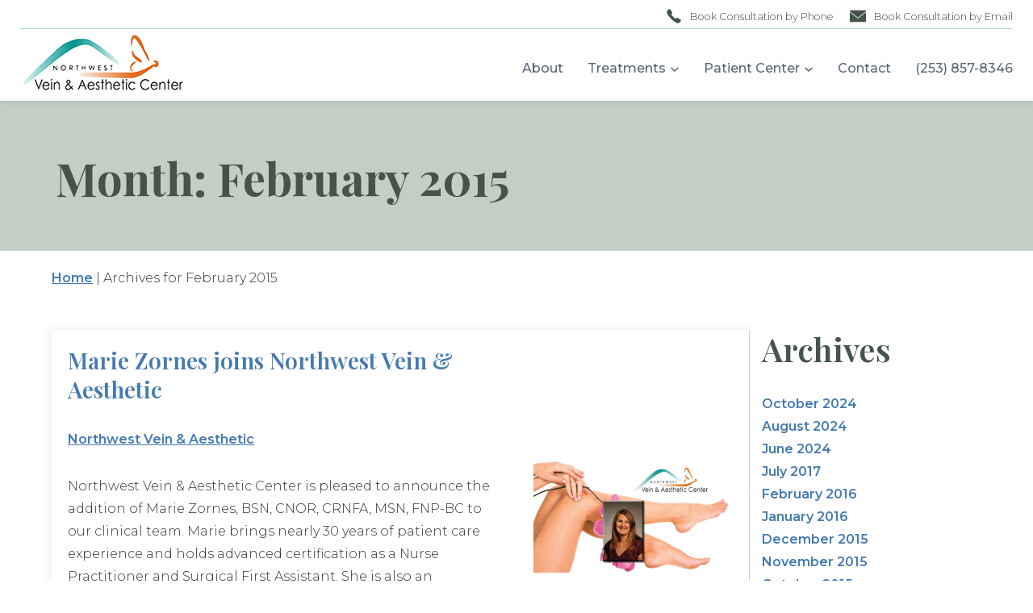

--- FILE ---
content_type: text/html; charset=UTF-8
request_url: https://www.nwveins.com/2015/02/
body_size: 11852
content:

<!DOCTYPE html>
<html lang="en-US" data-wf-site="64be9c1c7182017108f51a59" data-wf-page="64d50e46e1b28689667c235d"  dir="ltr">
<head>
  <!-- Google Tag Manager -->
<script>(function(w,d,s,l,i){w[l]=w[l]||[];w[l].push({'gtm.start':
new Date().getTime(),event:'gtm.js'});var f=d.getElementsByTagName(s)[0],
j=d.createElement(s),dl=l!='dataLayer'?'&l='+l:'';j.async=true;j.src=
'https://www.googletagmanager.com/gtm.js?id='+i+dl;f.parentNode.insertBefore(j,f);
})(window,document,'script','dataLayer','GTM-WMZL7Z39');</script>
<!-- End Google Tag Manager -->
    <meta charset="utf-8">
    <meta content="width=device-width, initial-scale=1" name="viewport">
	<meta name='robots' content='noindex, follow' />

	<!-- This site is optimized with the Yoast SEO plugin v26.4 - https://yoast.com/wordpress/plugins/seo/ -->
	<title>February 2015 - Northwest Vein &amp; Aesthetic Center</title>
	<meta property="og:locale" content="en_US" />
	<meta property="og:type" content="website" />
	<meta property="og:title" content="February 2015 - Northwest Vein &amp; Aesthetic Center" />
	<meta property="og:url" content="https://www.nwveins.com/2015/02/" />
	<meta property="og:site_name" content="Northwest Vein &amp; Aesthetic Center" />
	<meta name="twitter:card" content="summary_large_image" />
	<script type="application/ld+json" class="yoast-schema-graph">{"@context":"https://schema.org","@graph":[{"@type":"CollectionPage","@id":"https://www.nwveins.com/2015/02/","url":"https://www.nwveins.com/2015/02/","name":"February 2015 - Northwest Vein &amp; Aesthetic Center","isPartOf":{"@id":"https://www.nwveins.com/#website"},"primaryImageOfPage":{"@id":"https://www.nwveins.com/2015/02/#primaryimage"},"image":{"@id":"https://www.nwveins.com/2015/02/#primaryimage"},"thumbnailUrl":"https://www.nwveins.com/wp-content/uploads/marie_banner.jpg","breadcrumb":{"@id":"https://www.nwveins.com/2015/02/#breadcrumb"},"inLanguage":"en-US"},{"@type":"ImageObject","inLanguage":"en-US","@id":"https://www.nwveins.com/2015/02/#primaryimage","url":"https://www.nwveins.com/wp-content/uploads/marie_banner.jpg","contentUrl":"https://www.nwveins.com/wp-content/uploads/marie_banner.jpg","width":734,"height":413,"caption":"Marie Zornes"},{"@type":"BreadcrumbList","@id":"https://www.nwveins.com/2015/02/#breadcrumb","itemListElement":[{"@type":"ListItem","position":1,"name":"Home","item":"https://www.nwveins.com/"},{"@type":"ListItem","position":2,"name":"Archives for February 2015"}]},{"@type":"WebSite","@id":"https://www.nwveins.com/#website","url":"https://www.nwveins.com/","name":"Northwest Vein &amp; Aesthetic Center","description":"","publisher":{"@id":"https://www.nwveins.com/#organization"},"potentialAction":[{"@type":"SearchAction","target":{"@type":"EntryPoint","urlTemplate":"https://www.nwveins.com/?s={search_term_string}"},"query-input":{"@type":"PropertyValueSpecification","valueRequired":true,"valueName":"search_term_string"}}],"inLanguage":"en-US"},{"@type":"Organization","@id":"https://www.nwveins.com/#organization","name":"Northwest Vein &amp; Aesthetic Center","url":"https://www.nwveins.com/","logo":{"@type":"ImageObject","inLanguage":"en-US","@id":"https://www.nwveins.com/#/schema/logo/image/","url":"https://www.nwveins.com/wp-content/uploads/logo-edit.png","contentUrl":"https://www.nwveins.com/wp-content/uploads/logo-edit.png","width":205,"height":74,"caption":"Northwest Vein &amp; Aesthetic Center"},"image":{"@id":"https://www.nwveins.com/#/schema/logo/image/"}}]}</script>
	<!-- / Yoast SEO plugin. -->


<link rel='dns-prefetch' href='//code.jquery.com' />
<style id='wp-img-auto-sizes-contain-inline-css'>
img:is([sizes=auto i],[sizes^="auto," i]){contain-intrinsic-size:3000px 1500px}
/*# sourceURL=wp-img-auto-sizes-contain-inline-css */
</style>
<style id='wp-emoji-styles-inline-css'>

	img.wp-smiley, img.emoji {
		display: inline !important;
		border: none !important;
		box-shadow: none !important;
		height: 1em !important;
		width: 1em !important;
		margin: 0 0.07em !important;
		vertical-align: -0.1em !important;
		background: none !important;
		padding: 0 !important;
	}
/*# sourceURL=wp-emoji-styles-inline-css */
</style>
<style id='wp-block-library-inline-css'>
:root{--wp-block-synced-color:#7a00df;--wp-block-synced-color--rgb:122,0,223;--wp-bound-block-color:var(--wp-block-synced-color);--wp-editor-canvas-background:#ddd;--wp-admin-theme-color:#007cba;--wp-admin-theme-color--rgb:0,124,186;--wp-admin-theme-color-darker-10:#006ba1;--wp-admin-theme-color-darker-10--rgb:0,107,160.5;--wp-admin-theme-color-darker-20:#005a87;--wp-admin-theme-color-darker-20--rgb:0,90,135;--wp-admin-border-width-focus:2px}@media (min-resolution:192dpi){:root{--wp-admin-border-width-focus:1.5px}}.wp-element-button{cursor:pointer}:root .has-very-light-gray-background-color{background-color:#eee}:root .has-very-dark-gray-background-color{background-color:#313131}:root .has-very-light-gray-color{color:#eee}:root .has-very-dark-gray-color{color:#313131}:root .has-vivid-green-cyan-to-vivid-cyan-blue-gradient-background{background:linear-gradient(135deg,#00d084,#0693e3)}:root .has-purple-crush-gradient-background{background:linear-gradient(135deg,#34e2e4,#4721fb 50%,#ab1dfe)}:root .has-hazy-dawn-gradient-background{background:linear-gradient(135deg,#faaca8,#dad0ec)}:root .has-subdued-olive-gradient-background{background:linear-gradient(135deg,#fafae1,#67a671)}:root .has-atomic-cream-gradient-background{background:linear-gradient(135deg,#fdd79a,#004a59)}:root .has-nightshade-gradient-background{background:linear-gradient(135deg,#330968,#31cdcf)}:root .has-midnight-gradient-background{background:linear-gradient(135deg,#020381,#2874fc)}:root{--wp--preset--font-size--normal:16px;--wp--preset--font-size--huge:42px}.has-regular-font-size{font-size:1em}.has-larger-font-size{font-size:2.625em}.has-normal-font-size{font-size:var(--wp--preset--font-size--normal)}.has-huge-font-size{font-size:var(--wp--preset--font-size--huge)}.has-text-align-center{text-align:center}.has-text-align-left{text-align:left}.has-text-align-right{text-align:right}.has-fit-text{white-space:nowrap!important}#end-resizable-editor-section{display:none}.aligncenter{clear:both}.items-justified-left{justify-content:flex-start}.items-justified-center{justify-content:center}.items-justified-right{justify-content:flex-end}.items-justified-space-between{justify-content:space-between}.screen-reader-text{border:0;clip-path:inset(50%);height:1px;margin:-1px;overflow:hidden;padding:0;position:absolute;width:1px;word-wrap:normal!important}.screen-reader-text:focus{background-color:#ddd;clip-path:none;color:#444;display:block;font-size:1em;height:auto;left:5px;line-height:normal;padding:15px 23px 14px;text-decoration:none;top:5px;width:auto;z-index:100000}html :where(.has-border-color){border-style:solid}html :where([style*=border-top-color]){border-top-style:solid}html :where([style*=border-right-color]){border-right-style:solid}html :where([style*=border-bottom-color]){border-bottom-style:solid}html :where([style*=border-left-color]){border-left-style:solid}html :where([style*=border-width]){border-style:solid}html :where([style*=border-top-width]){border-top-style:solid}html :where([style*=border-right-width]){border-right-style:solid}html :where([style*=border-bottom-width]){border-bottom-style:solid}html :where([style*=border-left-width]){border-left-style:solid}html :where(img[class*=wp-image-]){height:auto;max-width:100%}:where(figure){margin:0 0 1em}html :where(.is-position-sticky){--wp-admin--admin-bar--position-offset:var(--wp-admin--admin-bar--height,0px)}@media screen and (max-width:600px){html :where(.is-position-sticky){--wp-admin--admin-bar--position-offset:0px}}

/*# sourceURL=wp-block-library-inline-css */
</style><style id='wp-block-archives-inline-css'>
.wp-block-archives{box-sizing:border-box}.wp-block-archives-dropdown label{display:block}
/*# sourceURL=https://www.nwveins.com/wp-includes/blocks/archives/style.min.css */
</style>
<style id='wp-block-categories-inline-css'>
.wp-block-categories{box-sizing:border-box}.wp-block-categories.alignleft{margin-right:2em}.wp-block-categories.alignright{margin-left:2em}.wp-block-categories.wp-block-categories-dropdown.aligncenter{text-align:center}.wp-block-categories .wp-block-categories__label{display:block;width:100%}
/*# sourceURL=https://www.nwveins.com/wp-includes/blocks/categories/style.min.css */
</style>
<style id='wp-block-heading-inline-css'>
h1:where(.wp-block-heading).has-background,h2:where(.wp-block-heading).has-background,h3:where(.wp-block-heading).has-background,h4:where(.wp-block-heading).has-background,h5:where(.wp-block-heading).has-background,h6:where(.wp-block-heading).has-background{padding:1.25em 2.375em}h1.has-text-align-left[style*=writing-mode]:where([style*=vertical-lr]),h1.has-text-align-right[style*=writing-mode]:where([style*=vertical-rl]),h2.has-text-align-left[style*=writing-mode]:where([style*=vertical-lr]),h2.has-text-align-right[style*=writing-mode]:where([style*=vertical-rl]),h3.has-text-align-left[style*=writing-mode]:where([style*=vertical-lr]),h3.has-text-align-right[style*=writing-mode]:where([style*=vertical-rl]),h4.has-text-align-left[style*=writing-mode]:where([style*=vertical-lr]),h4.has-text-align-right[style*=writing-mode]:where([style*=vertical-rl]),h5.has-text-align-left[style*=writing-mode]:where([style*=vertical-lr]),h5.has-text-align-right[style*=writing-mode]:where([style*=vertical-rl]),h6.has-text-align-left[style*=writing-mode]:where([style*=vertical-lr]),h6.has-text-align-right[style*=writing-mode]:where([style*=vertical-rl]){rotate:180deg}
/*# sourceURL=https://www.nwveins.com/wp-includes/blocks/heading/style.min.css */
</style>
<style id='wp-block-group-inline-css'>
.wp-block-group{box-sizing:border-box}:where(.wp-block-group.wp-block-group-is-layout-constrained){position:relative}
/*# sourceURL=https://www.nwveins.com/wp-includes/blocks/group/style.min.css */
</style>
<style id='wp-block-group-theme-inline-css'>
:where(.wp-block-group.has-background){padding:1.25em 2.375em}
/*# sourceURL=https://www.nwveins.com/wp-includes/blocks/group/theme.min.css */
</style>
<style id='global-styles-inline-css'>
:root{--wp--preset--aspect-ratio--square: 1;--wp--preset--aspect-ratio--4-3: 4/3;--wp--preset--aspect-ratio--3-4: 3/4;--wp--preset--aspect-ratio--3-2: 3/2;--wp--preset--aspect-ratio--2-3: 2/3;--wp--preset--aspect-ratio--16-9: 16/9;--wp--preset--aspect-ratio--9-16: 9/16;--wp--preset--color--black: #000000;--wp--preset--color--cyan-bluish-gray: #abb8c3;--wp--preset--color--white: #ffffff;--wp--preset--color--pale-pink: #f78da7;--wp--preset--color--vivid-red: #cf2e2e;--wp--preset--color--luminous-vivid-orange: #ff6900;--wp--preset--color--luminous-vivid-amber: #fcb900;--wp--preset--color--light-green-cyan: #7bdcb5;--wp--preset--color--vivid-green-cyan: #00d084;--wp--preset--color--pale-cyan-blue: #8ed1fc;--wp--preset--color--vivid-cyan-blue: #0693e3;--wp--preset--color--vivid-purple: #9b51e0;--wp--preset--gradient--vivid-cyan-blue-to-vivid-purple: linear-gradient(135deg,rgb(6,147,227) 0%,rgb(155,81,224) 100%);--wp--preset--gradient--light-green-cyan-to-vivid-green-cyan: linear-gradient(135deg,rgb(122,220,180) 0%,rgb(0,208,130) 100%);--wp--preset--gradient--luminous-vivid-amber-to-luminous-vivid-orange: linear-gradient(135deg,rgb(252,185,0) 0%,rgb(255,105,0) 100%);--wp--preset--gradient--luminous-vivid-orange-to-vivid-red: linear-gradient(135deg,rgb(255,105,0) 0%,rgb(207,46,46) 100%);--wp--preset--gradient--very-light-gray-to-cyan-bluish-gray: linear-gradient(135deg,rgb(238,238,238) 0%,rgb(169,184,195) 100%);--wp--preset--gradient--cool-to-warm-spectrum: linear-gradient(135deg,rgb(74,234,220) 0%,rgb(151,120,209) 20%,rgb(207,42,186) 40%,rgb(238,44,130) 60%,rgb(251,105,98) 80%,rgb(254,248,76) 100%);--wp--preset--gradient--blush-light-purple: linear-gradient(135deg,rgb(255,206,236) 0%,rgb(152,150,240) 100%);--wp--preset--gradient--blush-bordeaux: linear-gradient(135deg,rgb(254,205,165) 0%,rgb(254,45,45) 50%,rgb(107,0,62) 100%);--wp--preset--gradient--luminous-dusk: linear-gradient(135deg,rgb(255,203,112) 0%,rgb(199,81,192) 50%,rgb(65,88,208) 100%);--wp--preset--gradient--pale-ocean: linear-gradient(135deg,rgb(255,245,203) 0%,rgb(182,227,212) 50%,rgb(51,167,181) 100%);--wp--preset--gradient--electric-grass: linear-gradient(135deg,rgb(202,248,128) 0%,rgb(113,206,126) 100%);--wp--preset--gradient--midnight: linear-gradient(135deg,rgb(2,3,129) 0%,rgb(40,116,252) 100%);--wp--preset--font-size--small: 13px;--wp--preset--font-size--medium: 20px;--wp--preset--font-size--large: 36px;--wp--preset--font-size--x-large: 42px;--wp--preset--spacing--20: 0.44rem;--wp--preset--spacing--30: 0.67rem;--wp--preset--spacing--40: 1rem;--wp--preset--spacing--50: 1.5rem;--wp--preset--spacing--60: 2.25rem;--wp--preset--spacing--70: 3.38rem;--wp--preset--spacing--80: 5.06rem;--wp--preset--shadow--natural: 6px 6px 9px rgba(0, 0, 0, 0.2);--wp--preset--shadow--deep: 12px 12px 50px rgba(0, 0, 0, 0.4);--wp--preset--shadow--sharp: 6px 6px 0px rgba(0, 0, 0, 0.2);--wp--preset--shadow--outlined: 6px 6px 0px -3px rgb(255, 255, 255), 6px 6px rgb(0, 0, 0);--wp--preset--shadow--crisp: 6px 6px 0px rgb(0, 0, 0);}:where(.is-layout-flex){gap: 0.5em;}:where(.is-layout-grid){gap: 0.5em;}body .is-layout-flex{display: flex;}.is-layout-flex{flex-wrap: wrap;align-items: center;}.is-layout-flex > :is(*, div){margin: 0;}body .is-layout-grid{display: grid;}.is-layout-grid > :is(*, div){margin: 0;}:where(.wp-block-columns.is-layout-flex){gap: 2em;}:where(.wp-block-columns.is-layout-grid){gap: 2em;}:where(.wp-block-post-template.is-layout-flex){gap: 1.25em;}:where(.wp-block-post-template.is-layout-grid){gap: 1.25em;}.has-black-color{color: var(--wp--preset--color--black) !important;}.has-cyan-bluish-gray-color{color: var(--wp--preset--color--cyan-bluish-gray) !important;}.has-white-color{color: var(--wp--preset--color--white) !important;}.has-pale-pink-color{color: var(--wp--preset--color--pale-pink) !important;}.has-vivid-red-color{color: var(--wp--preset--color--vivid-red) !important;}.has-luminous-vivid-orange-color{color: var(--wp--preset--color--luminous-vivid-orange) !important;}.has-luminous-vivid-amber-color{color: var(--wp--preset--color--luminous-vivid-amber) !important;}.has-light-green-cyan-color{color: var(--wp--preset--color--light-green-cyan) !important;}.has-vivid-green-cyan-color{color: var(--wp--preset--color--vivid-green-cyan) !important;}.has-pale-cyan-blue-color{color: var(--wp--preset--color--pale-cyan-blue) !important;}.has-vivid-cyan-blue-color{color: var(--wp--preset--color--vivid-cyan-blue) !important;}.has-vivid-purple-color{color: var(--wp--preset--color--vivid-purple) !important;}.has-black-background-color{background-color: var(--wp--preset--color--black) !important;}.has-cyan-bluish-gray-background-color{background-color: var(--wp--preset--color--cyan-bluish-gray) !important;}.has-white-background-color{background-color: var(--wp--preset--color--white) !important;}.has-pale-pink-background-color{background-color: var(--wp--preset--color--pale-pink) !important;}.has-vivid-red-background-color{background-color: var(--wp--preset--color--vivid-red) !important;}.has-luminous-vivid-orange-background-color{background-color: var(--wp--preset--color--luminous-vivid-orange) !important;}.has-luminous-vivid-amber-background-color{background-color: var(--wp--preset--color--luminous-vivid-amber) !important;}.has-light-green-cyan-background-color{background-color: var(--wp--preset--color--light-green-cyan) !important;}.has-vivid-green-cyan-background-color{background-color: var(--wp--preset--color--vivid-green-cyan) !important;}.has-pale-cyan-blue-background-color{background-color: var(--wp--preset--color--pale-cyan-blue) !important;}.has-vivid-cyan-blue-background-color{background-color: var(--wp--preset--color--vivid-cyan-blue) !important;}.has-vivid-purple-background-color{background-color: var(--wp--preset--color--vivid-purple) !important;}.has-black-border-color{border-color: var(--wp--preset--color--black) !important;}.has-cyan-bluish-gray-border-color{border-color: var(--wp--preset--color--cyan-bluish-gray) !important;}.has-white-border-color{border-color: var(--wp--preset--color--white) !important;}.has-pale-pink-border-color{border-color: var(--wp--preset--color--pale-pink) !important;}.has-vivid-red-border-color{border-color: var(--wp--preset--color--vivid-red) !important;}.has-luminous-vivid-orange-border-color{border-color: var(--wp--preset--color--luminous-vivid-orange) !important;}.has-luminous-vivid-amber-border-color{border-color: var(--wp--preset--color--luminous-vivid-amber) !important;}.has-light-green-cyan-border-color{border-color: var(--wp--preset--color--light-green-cyan) !important;}.has-vivid-green-cyan-border-color{border-color: var(--wp--preset--color--vivid-green-cyan) !important;}.has-pale-cyan-blue-border-color{border-color: var(--wp--preset--color--pale-cyan-blue) !important;}.has-vivid-cyan-blue-border-color{border-color: var(--wp--preset--color--vivid-cyan-blue) !important;}.has-vivid-purple-border-color{border-color: var(--wp--preset--color--vivid-purple) !important;}.has-vivid-cyan-blue-to-vivid-purple-gradient-background{background: var(--wp--preset--gradient--vivid-cyan-blue-to-vivid-purple) !important;}.has-light-green-cyan-to-vivid-green-cyan-gradient-background{background: var(--wp--preset--gradient--light-green-cyan-to-vivid-green-cyan) !important;}.has-luminous-vivid-amber-to-luminous-vivid-orange-gradient-background{background: var(--wp--preset--gradient--luminous-vivid-amber-to-luminous-vivid-orange) !important;}.has-luminous-vivid-orange-to-vivid-red-gradient-background{background: var(--wp--preset--gradient--luminous-vivid-orange-to-vivid-red) !important;}.has-very-light-gray-to-cyan-bluish-gray-gradient-background{background: var(--wp--preset--gradient--very-light-gray-to-cyan-bluish-gray) !important;}.has-cool-to-warm-spectrum-gradient-background{background: var(--wp--preset--gradient--cool-to-warm-spectrum) !important;}.has-blush-light-purple-gradient-background{background: var(--wp--preset--gradient--blush-light-purple) !important;}.has-blush-bordeaux-gradient-background{background: var(--wp--preset--gradient--blush-bordeaux) !important;}.has-luminous-dusk-gradient-background{background: var(--wp--preset--gradient--luminous-dusk) !important;}.has-pale-ocean-gradient-background{background: var(--wp--preset--gradient--pale-ocean) !important;}.has-electric-grass-gradient-background{background: var(--wp--preset--gradient--electric-grass) !important;}.has-midnight-gradient-background{background: var(--wp--preset--gradient--midnight) !important;}.has-small-font-size{font-size: var(--wp--preset--font-size--small) !important;}.has-medium-font-size{font-size: var(--wp--preset--font-size--medium) !important;}.has-large-font-size{font-size: var(--wp--preset--font-size--large) !important;}.has-x-large-font-size{font-size: var(--wp--preset--font-size--x-large) !important;}
/*# sourceURL=global-styles-inline-css */
</style>

<style id='classic-theme-styles-inline-css'>
/*! This file is auto-generated */
.wp-block-button__link{color:#fff;background-color:#32373c;border-radius:9999px;box-shadow:none;text-decoration:none;padding:calc(.667em + 2px) calc(1.333em + 2px);font-size:1.125em}.wp-block-file__button{background:#32373c;color:#fff;text-decoration:none}
/*# sourceURL=/wp-includes/css/classic-themes.min.css */
</style>
<link rel='stylesheet' id='normalize-css' href='https://www.nwveins.com/wp-content/themes/glacial-theme/css/normalize.css' media='all' />
<link rel='stylesheet' id='components-css' href='https://www.nwveins.com/wp-content/themes/glacial-theme/css/components.css' media='all' />
<link rel='stylesheet' id='main-site-style-css' href='https://www.nwveins.com/wp-content/themes/glacial-theme/css/webflow.css' media='all' />
<link rel='stylesheet' id='glacial-style-css' href='https://www.nwveins.com/wp-content/themes/glacial-theme/style.css' media='all' />
<link rel='stylesheet' id='navigation-css' href='https://www.nwveins.com/wp-content/themes/glacial-theme/css/navigation.css' media='all' />
<link rel='stylesheet' id='glacial-utilities-css' href='https://www.nwveins.com/wp-content/themes/glacial-theme/css/glacial-utilities.css' media='all' />
<style id='kadence-blocks-global-variables-inline-css'>
:root {--global-kb-font-size-sm:clamp(0.8rem, 0.73rem + 0.217vw, 0.9rem);--global-kb-font-size-md:clamp(1.1rem, 0.995rem + 0.326vw, 1.25rem);--global-kb-font-size-lg:clamp(1.75rem, 1.576rem + 0.543vw, 2rem);--global-kb-font-size-xl:clamp(2.25rem, 1.728rem + 1.63vw, 3rem);--global-kb-font-size-xxl:clamp(2.5rem, 1.456rem + 3.26vw, 4rem);--global-kb-font-size-xxxl:clamp(2.75rem, 0.489rem + 7.065vw, 6rem);}:root {--global-palette1: #3182CE;--global-palette2: #2B6CB0;--global-palette3: #1A202C;--global-palette4: #2D3748;--global-palette5: #4A5568;--global-palette6: #718096;--global-palette7: #EDF2F7;--global-palette8: #F7FAFC;--global-palette9: #ffffff;}
/*# sourceURL=kadence-blocks-global-variables-inline-css */
</style>
<link rel="https://api.w.org/" href="https://www.nwveins.com/wp-json/" /><link rel="EditURI" type="application/rsd+xml" title="RSD" href="https://www.nwveins.com/xmlrpc.php?rsd" />
<meta name="generator" content="WordPress 6.9" />
<script type="text/javascript">WebFontConfig = {google: {families: ["Montserrat:300,500,600","Playfair Display:500,600,700"]} }

    function googleFonts(d) {
        let wf = d.createElement("script"), s = d.scripts[0];
        wf.src = "https://ajax.googleapis.com/ajax/libs/webfont/1.6.26/webfont.js";
        wf.async = true;
        s.parentNode.insertBefore(wf, s);
    }
    googleFonts(document);
    </script><script type="text/javascript">!function (o, c) {
            var n = c.documentElement, t = " w-mod-";
            n.className += t + "js", ("ontouchstart" in o || o.DocumentTouch && c instanceof DocumentTouch) && (n.className += t + "touch")
        }(window, document);</script><meta http-equiv="x-dns-prefetch-control" content="on">
		<link rel="dns-prefetch" href="//fonts.googleapis.com" />
<link rel="dns-prefetch" href="//fonts.gstatic.com" />
<link rel="dns-prefetch" href="//ajax.googleapis.com" />
<link rel="dns-prefetch" href="//apis.google.com" />
<link rel="dns-prefetch" href="//google-analytics.com" />
<link rel="dns-prefetch" href="//www.google-analytics.com" />
<link rel="dns-prefetch" href="//ssl.google-analytics.com" />
<link rel="dns-prefetch" href="//youtube.com" />
<link rel="dns-prefetch" href="//api.pinterest.com" />
<link rel="dns-prefetch" href="//connect.facebook.net" />
<link rel="dns-prefetch" href="//platform.twitter.com" />
<link rel="dns-prefetch" href="//syndication.twitter.com" />
<link rel="dns-prefetch" href="//syndication.twitter.com" />
<link rel="dns-prefetch" href="//platform.instagram.com" />
<link rel="dns-prefetch" href="//s.gravatar.com" />
<link rel="dns-prefetch" href="//s0.wp.com" />
<link rel="dns-prefetch" href="//cdn.userway.org/" />
<link rel="dns-prefetch" href="//stats.wp.com" />
<link rel="dns-prefetch" href="//css.zohocdn.com" />
<link rel="dns-prefetch" href="//js.zohocdn.com" />
<link rel="dns-prefetch" href="//cdn.userway.org" />
<link rel="dns-prefetch" href="//fast.wistia.com" /><!-- Glacial Navigation --><style>#navigation { --nav-font: Montserrat, sans-serif;--nav-font-size: 16px;--weight-top: 400;--transform-top: none;--nav-font-size-drop: 15px;--weight-drop: 300;--transform-drop: none;--nav-justify: flex-end;--nav-horz-pad: 10px;--nav-vert-pad: 10px;--nav-horz-pad-drop: 10px;--nav-vert-pad-drop: 10px;--top-level-color: #576677;--top-level-color-hover: #576677;--top-level-bg-color: transparent;--top-level-bg-color-hover: rgba(0,0,0,0);--lvl-1-color: #fff;--lvl-1-color-hover: #fff;--lvl-1-bg-color: #e66f21;--lvl-1-bg-color-hover: #1c9f9d;--lvl-2-color: #fff;--lvl-2-color-hover: #fff;--lvl-2-bg-color: #666;--lvl-2-bg-color-hover: #000;--mobile-color: #fff;--mobile-bg-color: #000;--mobile-border-color: #999;--mobile-button-background: #666; }</style>		<style id="wp-custom-css">
			.page-id-8189 #breadcrumbs {
	display: none;
}
.service-div {
    width: 100%;
    flex-direction: row;
    flex-wrap: wrap;
}
		</style>
		  <style>@media (min-width:992px) {html.w-mod-js:not(.w-mod-ix) [data-w-id="2a087f59-79a9-07da-53da-870e092db278"] {background-color:rgba(19,107,106,0);}html.w-mod-js:not(.w-mod-ix) [data-w-id="7600ef79-8c2d-bf38-d696-958672f31d46"] {-webkit-transform:translate3d(0, 0, 0) scale3d(1, 1, 1) rotateX(0) rotateY(0) rotateZ(0) skew(0, 0);-moz-transform:translate3d(0, 0, 0) scale3d(1, 1, 1) rotateX(0) rotateY(0) rotateZ(0) skew(0, 0);-ms-transform:translate3d(0, 0, 0) scale3d(1, 1, 1) rotateX(0) rotateY(0) rotateZ(0) skew(0, 0);transform:translate3d(0, 0, 0) scale3d(1, 1, 1) rotateX(0) rotateY(0) rotateZ(0) skew(0, 0);}html.w-mod-js:not(.w-mod-ix) [data-w-id="08aa5d12-2473-fded-0993-074ab06c6668"] {opacity:0;}html.w-mod-js:not(.w-mod-ix) [data-w-id="a431a378-cc64-3bb3-9c75-9104e2b4e3bc"] {background-color:rgba(19,107,106,0);}html.w-mod-js:not(.w-mod-ix) [data-w-id="a431a378-cc64-3bb3-9c75-9104e2b4e3bb"] {-webkit-transform:translate3d(0, 0, 0) scale3d(1, 1, 1) rotateX(0) rotateY(0) rotateZ(0) skew(0, 0);-moz-transform:translate3d(0, 0, 0) scale3d(1, 1, 1) rotateX(0) rotateY(0) rotateZ(0) skew(0, 0);-ms-transform:translate3d(0, 0, 0) scale3d(1, 1, 1) rotateX(0) rotateY(0) rotateZ(0) skew(0, 0);transform:translate3d(0, 0, 0) scale3d(1, 1, 1) rotateX(0) rotateY(0) rotateZ(0) skew(0, 0);}html.w-mod-js:not(.w-mod-ix) [data-w-id="a431a378-cc64-3bb3-9c75-9104e2b4e3bd"] {opacity:0;}html.w-mod-js:not(.w-mod-ix) [data-w-id="5653e668-738a-160c-7221-4ac78a952e88"] {background-color:rgba(19,107,106,0);}html.w-mod-js:not(.w-mod-ix) [data-w-id="5653e668-738a-160c-7221-4ac78a952e87"] {-webkit-transform:translate3d(0, 0, 0) scale3d(1, 1, 1) rotateX(0) rotateY(0) rotateZ(0) skew(0, 0);-moz-transform:translate3d(0, 0, 0) scale3d(1, 1, 1) rotateX(0) rotateY(0) rotateZ(0) skew(0, 0);-ms-transform:translate3d(0, 0, 0) scale3d(1, 1, 1) rotateX(0) rotateY(0) rotateZ(0) skew(0, 0);transform:translate3d(0, 0, 0) scale3d(1, 1, 1) rotateX(0) rotateY(0) rotateZ(0) skew(0, 0);}html.w-mod-js:not(.w-mod-ix) [data-w-id="5653e668-738a-160c-7221-4ac78a952e89"] {opacity:0;}html.w-mod-js:not(.w-mod-ix) [data-w-id="1ef988aa-5a5b-45dc-3894-159d5167bb5f"] {background-color:rgba(19,107,106,0);}html.w-mod-js:not(.w-mod-ix) [data-w-id="1ef988aa-5a5b-45dc-3894-159d5167bb5e"] {-webkit-transform:translate3d(0, 0, 0) scale3d(1, 1, 1) rotateX(0) rotateY(0) rotateZ(0) skew(0, 0);-moz-transform:translate3d(0, 0, 0) scale3d(1, 1, 1) rotateX(0) rotateY(0) rotateZ(0) skew(0, 0);-ms-transform:translate3d(0, 0, 0) scale3d(1, 1, 1) rotateX(0) rotateY(0) rotateZ(0) skew(0, 0);transform:translate3d(0, 0, 0) scale3d(1, 1, 1) rotateX(0) rotateY(0) rotateZ(0) skew(0, 0);}html.w-mod-js:not(.w-mod-ix) [data-w-id="1ef988aa-5a5b-45dc-3894-159d5167bb60"] {opacity:0;}}</style>
  <link href="https://cdn-12c7.kxcdn.com/images/nwveins_com/favicon.jpg" rel="shortcut icon" type="image/x-icon">
  <link href="https://cdn-12c7.kxcdn.com/images/nwveins_com/webclip.jpg" rel="apple-touch-icon">
  </head>

<body class="archive date wp-custom-logo wp-embed-responsive wp-theme-glacial-theme body has-sidebar">
<!-- Google Tag Manager (noscript) -->
<noscript><iframe src="https://www.googletagmanager.com/ns.html?id=GTM-WMZL7Z39"
height="0" width="0" style="display:none;visibility:hidden"></iframe></noscript>
<!-- End Google Tag Manager (noscript) -->

<a id="top"></a>
<a class="glacial-skip-link w-tab-link" href="#navigation">Skip to main menu</a>
<a class="glacial-skip-link" href="#content">Skip to main content</a>
<a class="glacial-skip-link" href="#footer">Skip to footer</a>

<div data-animation="default" data-collapse="medium" data-duration="400" data-easing="ease" data-easing2="ease" role="banner" class="navbar w-nav glacial-top-banner">
    <div class="nav-top-div">
      <div class="nav-top-content">
        <a href="tel:12538578346" class="top-link w-inline-block"><img src="https://www.nwveins.com/wp-content/themes/glacial-theme/images/icons8-phone-4.svg" loading="lazy" alt="Phone Icon" class="top-link-img">
          <div class="top-nav-text">Book Consultation by Phone</div>
        </a>
        <a href="https://www.nwveins.com/contact/" class="top-link w-inline-block"><img src="https://www.nwveins.com/wp-content/themes/glacial-theme/images/icons8-email-1.svg" loading="lazy" alt="Email Icon" class="top-link-img">
          <div class="top-nav-text">Book Consultation by Email</div>
        </a>
        <!--<a href="#" class="top-link w-inline-block"><img src="https://www.nwveins.com/wp-content/themes/glacial-theme/images/icons8-estimate.svg" loading="lazy" alt="" class="top-link-img">
          <div class="top-nav-text">Get Pricing Today</div>
        </a>-->
      </div>
    </div>
    <a href="https://www.nwveins.com/" class="brand w-nav-brand" aria-label="Go to homepage">
	<img width="205" height="74" src="https://www.nwveins.com/wp-content/uploads/logo-edit.png" class="header-logo" alt="Go to homepage" decoding="async" />    </a>
    <nav role="navigation" class="site-navigation w-nav w-nav-menu nav-menu" id="navigation">
	<ul id="menu-primary-navigation" class="gl-top-level"><li id="menu-item-138" class="menu-item menu-item-type-post_type menu-item-object-page menu-item-138"><a href="https://www.nwveins.com/about/">About</a></li>
<li id="menu-item-137" class="menu-item menu-item-type-post_type menu-item-object-page menu-item-has-children menu-item-137"><a href="https://www.nwveins.com/treatments/">Treatments</a><button class="toggle-dropdown" aria-expanded="false"  aria-label="Treatments submenu" ><svg xmlns="http://www.w3.org/2000/svg" width="12" height="12" viewBox="0 0 12 12" fill="none" aria-hidden="true" focusable="false"><path d="M1.50002 4L6.00002 8L10.5 4" stroke-width="1.5"></path></svg></button>
<ul class="sub-menu gl-dropdown-1">
	<li id="menu-item-143" class="menu-item menu-item-type-post_type menu-item-object-page menu-item-143"><a href="https://www.nwveins.com/vein-care-treatments/">Vein Care</a></li>
	<li id="menu-item-8142" class="menu-item menu-item-type-post_type menu-item-object-page menu-item-8142"><a href="https://www.nwveins.com/vascular-lab/">Vascular Diagnostics</a></li>
	<li id="menu-item-145" class="menu-item menu-item-type-post_type menu-item-object-page menu-item-145"><a href="https://www.nwveins.com/aesthetics/">Aesthetics</a></li>
</ul>
</li>
<li id="menu-item-136" class="menu-item menu-item-type-post_type menu-item-object-page menu-item-has-children menu-item-136"><a href="https://www.nwveins.com/patient-center/">Patient Center</a><button class="toggle-dropdown" aria-expanded="false"  aria-label="Patient Center submenu" ><svg xmlns="http://www.w3.org/2000/svg" width="12" height="12" viewBox="0 0 12 12" fill="none" aria-hidden="true" focusable="false"><path d="M1.50002 4L6.00002 8L10.5 4" stroke-width="1.5"></path></svg></button>
<ul class="sub-menu gl-dropdown-1">
	<li id="menu-item-141" class="menu-item menu-item-type-post_type menu-item-object-page menu-item-141"><a href="https://www.nwveins.com/patient-center/gallery/">Gallery</a></li>
	<li id="menu-item-89" class="menu-item menu-item-type-post_type menu-item-object-page current_page_parent menu-item-89"><a href="https://www.nwveins.com/vein-care-aesthetic-treatments-blog/">Blog</a></li>
	<li id="menu-item-142" class="menu-item menu-item-type-post_type menu-item-object-page menu-item-142"><a href="https://www.nwveins.com/patient-center/specials/">Specials</a></li>
	<li id="menu-item-140" class="menu-item menu-item-type-post_type menu-item-object-page menu-item-140"><a href="https://www.nwveins.com/patient-center/financing/">Financing</a></li>
	<li id="menu-item-8219" class="menu-item menu-item-type-post_type menu-item-object-page menu-item-8219"><a href="https://www.nwveins.com/patient-center/patient-forms/">Patient Forms</a></li>
	<li id="menu-item-7994" class="menu-item menu-item-type-post_type menu-item-object-page menu-item-7994"><a href="https://www.nwveins.com/patient-center/testimonials/">Testimonials</a></li>
	<li id="menu-item-8110" class="menu-item menu-item-type-post_type menu-item-object-page menu-item-8110"><a href="https://www.nwveins.com/patient-center/vein-self-test/">Vein Self-Test</a></li>
</ul>
</li>
<li id="menu-item-139" class="menu-item menu-item-type-post_type menu-item-object-page menu-item-139"><a href="https://www.nwveins.com/contact/">Contact</a></li>
<li id="menu-item-8187" class="menu-item menu-item-type-custom menu-item-object-custom menu-item-8187"><a href="tel:12538578346">(253) 857-8346</a></li>
</ul>    </nav>
    <div class="menu-button w-nav-button">
      <div class="icon-3 w-icon-nav-menu"></div>
    </div>
  </div>

<a tabindex="0" id="content"></a>

<div id="main" class="standard-inner-wrapper entry">  <section class="ip-header-section alignfull">
  <h1>Month: <span>February 2015</span></h1>
  </section>
  <section class="breadcrumbs">
<p id="breadcrumbs"><span><span><a href="https://www.nwveins.com/">Home</a></span> | <span class="breadcrumb_last" aria-current="page">Archives for February 2015</span></span></p> </section>
    





<div class="flex-wrapper justify-between outer-flex-wrapper"><main class="main-content" >
    <div class="blog-grid-wrapper">

		
<article class="post-excerpt" id="post-6604">
    <div class="blog-entry-wrapper">
        <div class="blog-entry-wrap">
            <h2 class="blog-title-excerpt">
                <a href="https://www.nwveins.com/marie-zornes-joins-northwest-vein-aesthetic/">Marie Zornes joins Northwest Vein &#038; Aesthetic</a>
            </h2>

			<p class=""><a href="https://www.nwveins.com/category/northwest-vein-aesthetic/" rel="category tag">Northwest Vein &amp; Aesthetic</a></p>
			<p>Northwest Vein &amp; Aesthetic Center is pleased to announce the addition of Marie Zornes, BSN, CNOR, CRNFA, MSN, FNP-BC to our clinical team. Marie brings nearly 30 years of patient care experience and holds advanced certification as a Nurse Practitioner and Surgical First Assistant. She is also an accomplished runner and has finished 140 marathons&#8230;</p>

            <a href="https://www.nwveins.com/marie-zornes-joins-northwest-vein-aesthetic/" class="moretag">Read
                More
            </a>
        </div>
        <div class="featured-img-post">
            <a href="https://www.nwveins.com/marie-zornes-joins-northwest-vein-aesthetic/" aria-label="Read more about Marie Zornes joins Northwest Vein &#038; Aesthetic">

				<img width="734" height="413" src="https://www.nwveins.com/wp-content/uploads/marie_banner.jpg" class="post-image wp-post-image" alt="Marie Zornes" decoding="async" fetchpriority="high" srcset="https://www.nwveins.com/wp-content/uploads/marie_banner.jpg 734w, https://www.nwveins.com/wp-content/uploads/marie_banner-300x169.jpg 300w, https://www.nwveins.com/wp-content/uploads/marie_banner-270x152.jpg 270w" sizes="(max-width: 734px) 100vw, 734px" />
            </a>
        </div>
</article>

    </div>

	 </main><aside>






        <div class="related-topics-div">
			<div><div class="wp-block-group"><div class="wp-block-group__inner-container is-layout-flow wp-block-group-is-layout-flow"><h2 class="wp-block-heading">Archives</h2><ul class="wp-block-archives-list wp-block-archives">	<li><a href='https://www.nwveins.com/2024/10/'>October 2024</a></li>
	<li><a href='https://www.nwveins.com/2024/08/'>August 2024</a></li>
	<li><a href='https://www.nwveins.com/2024/06/'>June 2024</a></li>
	<li><a href='https://www.nwveins.com/2017/07/'>July 2017</a></li>
	<li><a href='https://www.nwveins.com/2016/02/'>February 2016</a></li>
	<li><a href='https://www.nwveins.com/2016/01/'>January 2016</a></li>
	<li><a href='https://www.nwveins.com/2015/12/'>December 2015</a></li>
	<li><a href='https://www.nwveins.com/2015/11/'>November 2015</a></li>
	<li><a href='https://www.nwveins.com/2015/10/'>October 2015</a></li>
	<li><a href='https://www.nwveins.com/2015/09/'>September 2015</a></li>
	<li><a href='https://www.nwveins.com/2015/08/'>August 2015</a></li>
	<li><a href='https://www.nwveins.com/2015/07/'>July 2015</a></li>
	<li><a href='https://www.nwveins.com/2015/06/'>June 2015</a></li>
	<li><a href='https://www.nwveins.com/2015/05/'>May 2015</a></li>
	<li><a href='https://www.nwveins.com/2015/04/'>April 2015</a></li>
	<li><a href='https://www.nwveins.com/2015/03/'>March 2015</a></li>
	<li><a href='https://www.nwveins.com/2015/02/' aria-current="page">February 2015</a></li>
</ul></div></div></div><div><div class="wp-block-group"><div class="wp-block-group__inner-container is-layout-flow wp-block-group-is-layout-flow"><h2 class="wp-block-heading">Categories</h2><ul class="wp-block-categories-list wp-block-categories">	<li class="cat-item cat-item-5"><a href="https://www.nwveins.com/category/blog-post/">Blog</a>
</li>
	<li class="cat-item cat-item-7"><a href="https://www.nwveins.com/category/coolsculpting/">CoolSculpting</a>
</li>
	<li class="cat-item cat-item-6"><a href="https://www.nwveins.com/category/news/">News</a>
</li>
	<li class="cat-item cat-item-3"><a href="https://www.nwveins.com/category/northwest-vein-aesthetic/">Northwest Vein &amp; Aesthetic</a>
</li>
	<li class="cat-item cat-item-1"><a href="https://www.nwveins.com/category/uncategorized/">Uncategorized</a>
</li>
	<li class="cat-item cat-item-4"><a href="https://www.nwveins.com/category/vein-treatment/">Vein Treatment</a>
</li>
</ul></div></div></div>        </div>
	
</aside>


</div>
<span id="kadence-conversion-end-of-content"></span></div>

<section class="cta-strip-section">
    <div class="cta-text-div">
      <div class="text-block"><span class="cta-text">Stay Connected</span></div>
    </div>
    <div class="socials-div">
      <a href="https://www.facebook.com/nwvein/?ref=br_rs" target="_blank" class="social-link w-inline-block"><img src="https://cdn-12c7.kxcdn.com/images/nwveins_com/icons8-facebook.svg" loading="lazy" alt=""></a>
      <a href="https://twitter.com/nwveinvascular" target="_blank" class="social-link w-inline-block"><img src="https://cdn-12c7.kxcdn.com/images/nwveins_com/icons8-twitter-circled.svg" loading="lazy" alt=""></a>
      <a href="https://www.google.com/maps/search/northwest+vein+%26+aesthetic+center/@47.1457404,-123.0328354,10z/data=!3m1!4b1" target="_blank" class="social-link g w-inline-block"><img src="https://cdn-12c7.kxcdn.com/images/nwveins_com/icons8-google-plus-circled.svg" loading="lazy" alt="" class="image-7"></a>
      <a href="https://www.youtube.com/channel/UCsyfGLXEUMpcFOoyicwmh4Q" target="_blank" class="social-link w-inline-block"><img src="https://cdn-12c7.kxcdn.com/images/nwveins_com/icons8-youtube-music.svg" loading="lazy" alt=""></a>
      <a href="https://www.instagram.com/nw_veincenter/" target="_blank" class="social-link w-inline-block"><img src="https://cdn-12c7.kxcdn.com/images/nwveins_com/icons8-instagram-circle.svg" loading="lazy" alt=""></a>
    </div>
  </section>
  <section class="footer">
    <div class="footer-div">
      <div class="footer-60">
        <h4>Contact Us Today</h4>
        <div class="form-block w-form">
<!-- forms.glacial.com script begins here -->
<iframe allowTransparency="true" style="min-height:550px; height:inherit; overflow:auto;" width="100%" id="contactform1233" title="Contact Form" name="contactform123" marginwidth="0" marginheight="0" frameborder="0" src="about:blank">
<p>Your browser does not support iframes. The contact form cannot be displayed. Please use another contact method (phone, fax etc)</p>
</iframe>
<!-- forms.glacial.com script ends here -->
        </div>
      </div>
      <div class="footer-30">
        <h4>Our Locations</h4>
        <p><strong><a href="https://www.nwveins.com/locations/tacoma/">Tacoma</a></strong><br>4700 Point Fosdick Dr<br>Suite 307<br>Gig Harbor, WA 98335</p>
        <!-- <p><strong><a href="">Tumwater</a><br></strong>1610 Bishop Road SW<br>Suite 105<br>Tumwater, WA 98512</p> -->
        <p><strong><a href="https://www.nwveins.com/locations/sequim/">Sequim<br></a></strong>528 N 5th Avenue<br>Sequim, WA 98382</p>
      </div>
    </div>
    <div class="quick-link-div">
      <div class="quick-links">
        <a href="https://www.nwveins.com" class="quick-link w-inline-block">
          <div>Home</div>
        </a>
        <a href="https://www.nwveins.com/about/" class="quick-link w-inline-block">
          <div>About Us</div>
        </a>
        <a href="https://www.nwveins.com/contact/" class="quick-link w-inline-block">
          <div>Contact</div>
        </a>
        <a href="https://www.nwveins.com/vein-care-treatments/" class="quick-link w-inline-block">
          <div>Vein Care</div>
        </a>
        <a href="https://www.nwveins.com/vascular-lab/" class="quick-link w-inline-block">
          <div>Vascular Lab</div>
        </a>
        <a href="https://www.nwveins.com/aesthetics/" class="quick-link w-inline-block">
          <div>Aesthetics</div>
        </a>
      </div>

      <form role="search" method="get" class="search-1 w-form" action="https://www.nwveins.com/">
          <input type="search" class="search-input w-input" placeholder="Search  " value="" name="s" title="Search for:" />
          <input type="submit" class="search-button w-button" value="Search" />
      </form>

    </div>
    <div class="footer-text">&copy; Northwest Vein &amp; Aesthetic Center all rights reserved 2026. Designed by <a href="https://www.nwveins.com/design/" rel="nofollow" title="Link to the Glacial Multimedia website">Glacial Multimedia</a>.
    </div>
    <div class="footer-text">
      <a href="#top" class="link">Back to Top</a>
    </div>
  </section>
  <a id="topBtn" href="#top" class="top-floating-button">&#8679;</a>
<script type="speculationrules">
{"prefetch":[{"source":"document","where":{"and":[{"href_matches":"/*"},{"not":{"href_matches":["/wp-*.php","/wp-admin/*","/wp-content/uploads/*","/wp-content/*","/wp-content/plugins/*","/wp-content/themes/glacial-theme/*","/*\\?(.+)"]}},{"not":{"selector_matches":"a[rel~=\"nofollow\"]"}},{"not":{"selector_matches":".no-prefetch, .no-prefetch a"}}]},"eagerness":"conservative"}]}
</script>
<script src="https://code.jquery.com/jquery-3.6.1.min.js" id="jquery-js"></script>
<script src="https://www.nwveins.com/wp-content/themes/glacial-theme/js/webflow.js" id="webflow-js"></script>
<script src="https://www.nwveins.com/wp-content/themes/glacial-theme/js/glacial.js" id="glacial-js"></script>
<script id="wp-emoji-settings" type="application/json">
{"baseUrl":"https://s.w.org/images/core/emoji/17.0.2/72x72/","ext":".png","svgUrl":"https://s.w.org/images/core/emoji/17.0.2/svg/","svgExt":".svg","source":{"concatemoji":"https://www.nwveins.com/wp-includes/js/wp-emoji-release.min.js?ver=6.9"}}
</script>
<script type="module">
/*! This file is auto-generated */
const a=JSON.parse(document.getElementById("wp-emoji-settings").textContent),o=(window._wpemojiSettings=a,"wpEmojiSettingsSupports"),s=["flag","emoji"];function i(e){try{var t={supportTests:e,timestamp:(new Date).valueOf()};sessionStorage.setItem(o,JSON.stringify(t))}catch(e){}}function c(e,t,n){e.clearRect(0,0,e.canvas.width,e.canvas.height),e.fillText(t,0,0);t=new Uint32Array(e.getImageData(0,0,e.canvas.width,e.canvas.height).data);e.clearRect(0,0,e.canvas.width,e.canvas.height),e.fillText(n,0,0);const a=new Uint32Array(e.getImageData(0,0,e.canvas.width,e.canvas.height).data);return t.every((e,t)=>e===a[t])}function p(e,t){e.clearRect(0,0,e.canvas.width,e.canvas.height),e.fillText(t,0,0);var n=e.getImageData(16,16,1,1);for(let e=0;e<n.data.length;e++)if(0!==n.data[e])return!1;return!0}function u(e,t,n,a){switch(t){case"flag":return n(e,"\ud83c\udff3\ufe0f\u200d\u26a7\ufe0f","\ud83c\udff3\ufe0f\u200b\u26a7\ufe0f")?!1:!n(e,"\ud83c\udde8\ud83c\uddf6","\ud83c\udde8\u200b\ud83c\uddf6")&&!n(e,"\ud83c\udff4\udb40\udc67\udb40\udc62\udb40\udc65\udb40\udc6e\udb40\udc67\udb40\udc7f","\ud83c\udff4\u200b\udb40\udc67\u200b\udb40\udc62\u200b\udb40\udc65\u200b\udb40\udc6e\u200b\udb40\udc67\u200b\udb40\udc7f");case"emoji":return!a(e,"\ud83e\u1fac8")}return!1}function f(e,t,n,a){let r;const o=(r="undefined"!=typeof WorkerGlobalScope&&self instanceof WorkerGlobalScope?new OffscreenCanvas(300,150):document.createElement("canvas")).getContext("2d",{willReadFrequently:!0}),s=(o.textBaseline="top",o.font="600 32px Arial",{});return e.forEach(e=>{s[e]=t(o,e,n,a)}),s}function r(e){var t=document.createElement("script");t.src=e,t.defer=!0,document.head.appendChild(t)}a.supports={everything:!0,everythingExceptFlag:!0},new Promise(t=>{let n=function(){try{var e=JSON.parse(sessionStorage.getItem(o));if("object"==typeof e&&"number"==typeof e.timestamp&&(new Date).valueOf()<e.timestamp+604800&&"object"==typeof e.supportTests)return e.supportTests}catch(e){}return null}();if(!n){if("undefined"!=typeof Worker&&"undefined"!=typeof OffscreenCanvas&&"undefined"!=typeof URL&&URL.createObjectURL&&"undefined"!=typeof Blob)try{var e="postMessage("+f.toString()+"("+[JSON.stringify(s),u.toString(),c.toString(),p.toString()].join(",")+"));",a=new Blob([e],{type:"text/javascript"});const r=new Worker(URL.createObjectURL(a),{name:"wpTestEmojiSupports"});return void(r.onmessage=e=>{i(n=e.data),r.terminate(),t(n)})}catch(e){}i(n=f(s,u,c,p))}t(n)}).then(e=>{for(const n in e)a.supports[n]=e[n],a.supports.everything=a.supports.everything&&a.supports[n],"flag"!==n&&(a.supports.everythingExceptFlag=a.supports.everythingExceptFlag&&a.supports[n]);var t;a.supports.everythingExceptFlag=a.supports.everythingExceptFlag&&!a.supports.flag,a.supports.everything||((t=a.source||{}).concatemoji?r(t.concatemoji):t.wpemoji&&t.twemoji&&(r(t.twemoji),r(t.wpemoji)))});
//# sourceURL=https://www.nwveins.com/wp-includes/js/wp-emoji-loader.min.js
</script>
<script>
    window.onscroll = myScroll;
     var counter = 0; 

      function myScroll(){
        if(counter == 0){
          document.getElementById("contactform1233").src = "https://forms.glacial.com/my-contact-form-6533549.html";
          
          counter++; 
            console.log('forms swapped');
          }
        }
</script>
<script defer src="https://static.cloudflareinsights.com/beacon.min.js/vcd15cbe7772f49c399c6a5babf22c1241717689176015" integrity="sha512-ZpsOmlRQV6y907TI0dKBHq9Md29nnaEIPlkf84rnaERnq6zvWvPUqr2ft8M1aS28oN72PdrCzSjY4U6VaAw1EQ==" data-cf-beacon='{"version":"2024.11.0","token":"da0cec3befe94be1ab3ab09170f9002a","r":1,"server_timing":{"name":{"cfCacheStatus":true,"cfEdge":true,"cfExtPri":true,"cfL4":true,"cfOrigin":true,"cfSpeedBrain":true},"location_startswith":null}}' crossorigin="anonymous"></script>
</body>
</html><!--
Performance optimized by Redis Object Cache. Learn more: https://wprediscache.com

Retrieved 1636 objects (603 KB) from Redis using PhpRedis (v6.2.0).
-->

<!--Cached using Nginx-Helper on 2026-01-20 17:45:39. It took 11 queries executed in 0.856 seconds.-->
<!--Visit http://wordpress.org/extend/plugins/nginx-helper/faq/ for more details-->

--- FILE ---
content_type: text/css
request_url: https://www.nwveins.com/wp-content/themes/glacial-theme/css/webflow.css
body_size: 4251
content:
h2 {
  color: #45544a;
  text-align: left;
  margin-top: 0;
  margin-bottom: 20px;
  font-family: Playfair Display, sans-serif;
  font-size: 3.5em;
  font-weight: 600;
  line-height: 1.2em;
}

h3 {
  color: #858d87;
  text-align: left;
  margin-top: 0;
  margin-bottom: 10px;
  font-size: 2em;
  font-weight: 300;
  line-height: 1.2em;
}

h4 {
  color: #576677;
  text-align: left;
  margin-top: 0;
  margin-bottom: 20px;
  font-family: Playfair Display, sans-serif;
  font-size: 1.5em;
  font-weight: 600;
  line-height: 1.2em;
}

p {
  text-align: left;
  margin-bottom: 20px;
}

.body {
  color: #333;
  font-family: Montserrat, sans-serif;
  font-size: 16px;
  font-weight: 300;
  line-height: 1.75em;
}

.hero-section {
  height: 100vh;
  padding: 20px;
  position: static;
}

.hero-image-div {
  height: 100%;
  object-fit: cover;
  position: relative;
  overflow: hidden;
}

.hero-img {
  width: 100%;
  height: 100%;
  object-fit: cover;
  transform-style: preserve-3d;
  transform: rotateX(0)rotateY(180deg)rotateZ(0);
}

.hero-image-gradient {
  z-index: 5;
  opacity: .63;
  mix-blend-mode: multiply;
  background-image: linear-gradient(to top, #000, rgba(0, 0, 0, 0) 64%, rgba(0, 0, 0, 0)), linear-gradient(to top, #136b6a, rgba(0, 0, 0, 0) 61%, rgba(0, 0, 0, 0));
  position: absolute;
  top: 0%;
  bottom: 0%;
  left: 0%;
  right: 0%;
}

.hero-text-wrapper {
  z-index: 10;
  flex-direction: column;
  justify-content: flex-end;
  align-items: center;
  padding: 5% 2%;
  display: flex;
  position: absolute;
  top: 0%;
  bottom: 0%;
  left: 0%;
  right: 0%;
}

.hero-small-text {
  color: #45544a;
  text-align: center;
  background-color: #c4cdc6;
  background-image: none;
  margin-bottom: 10px;
  padding: 5px 30px;
  font-size: 2em;
  font-weight: 300;
  line-height: 1.2em;
  position: static;
}

.hero-large-text {
  color: #fff;
  text-align: center;
  text-transform: none;
  font-family: Playfair Display, sans-serif;
  font-size: 4em;
  font-weight: 600;
  line-height: 1.1em;
}

.little-butterfly {
  max-width: 45px;
  transform-style: preserve-3d;
  position: absolute;
  top: -75%;
  bottom: auto;
  left: -2%;
  right: auto;
  transform: rotateX(0)rotateY(180deg)rotateZ(0);
}

.hero-sub-text-div {
  position: relative;
}

.navbar {
  background-color: #fff;
  padding-left: 0;
  position: fixed;
  top: 0%;
  bottom: auto;
  left: 0%;
  right: 0%;
}

.brand {
  width: 225px;
  padding-top: 0;
  padding-bottom: 5px;
  padding-left: 20px;
}

.nav-top-div {
  padding: 5px 20px;
}

.nav-top-content {
  border-bottom: 1px solid #abdada;
  justify-content: flex-end;
  padding-bottom: 5px;
  display: flex;
}

.top-link {
  color: #45544a;
  align-items: center;
  margin-left: 20px;
  font-size: .8em;
  line-height: 1.2em;
  text-decoration: none;
  transition: all .2s ease-in-out;
  display: flex;
}

.top-link:hover {
  opacity: .3;
}

.top-link-img {
  width: 20px;
  margin-right: 10px;
}

.coolsclupt-badge {
  z-index: 10;
  max-width: 125px;
  position: absolute;
  top: auto;
  bottom: 1.5%;
  left: auto;
  right: 1%;
}

.nav-link {
  color: #576677;
  border-bottom: 2px solid rgba(230, 111, 33, 0);
  transition: all .2s ease-in-out;
}

.nav-link:hover {
  border-bottom-color: #576677;
}

.nav-link.end {
  margin-right: 20px;
}

.dropdown-toggle {
  color: #576677;
  padding-left: 20px;
  padding-right: 20px;
}

.dropdown-toggle.w--open {
  padding-left: 20px;
  padding-right: 20px;
}

.dropdown-list {
  right: 20px;
}

.dropdown-list.w--open {
  background-color: #e66f21;
  right: 20px;
}

.dropdown-link {
  color: #fff;
}

.dropdown-link:hover {
  background-color: #1c9f9d;
}

.cta-strip-section {
  background-color: #c4cdc6;
  justify-content: center;
  align-items: center;
  padding: 50px 5%;
  display: flex;
}

.cta-text-div {
  max-width: 68%;
  color: #45544a;
  align-items: center;
  margin-right: 20px;
  font-size: 1.5em;
  font-style: normal;
  line-height: 1.5em;
  display: flex;
}

.cta-text {
  text-transform: none;
  font-family: Playfair Display, sans-serif;
  font-size: 1.5em;
  font-weight: 500;
}

.text-block {
  font-weight: 300;
}

.button {
  color: #45544a;
  text-align: center;
  letter-spacing: 1px;
  background-color: #fff;
  padding: 12px 30px;
  font-weight: 500;
  transition: all .2s ease-in-out;
}

.button:hover {
  color: #45544a;
  background-color: #c4cdc6;
}

.button.outline {
  background-color: rgba(0, 0, 0, 0);
  border: 2px solid #c4cdc6;
}

.button.outline:hover {
  background-color: #c4cdc6;
}

.button.hover-dark:hover {
  color: #fff;
  background-color: #45544a;
}

.button.hover-dark._20 {
  width: 30%;
  padding-left: 20px;
  padding-right: 20px;
}

.who-are-we-section {
  min-height: 75vh;
  background-image: url('https://cdn-12c7.kxcdn.com/images/nwveins_com/washington-river.jpg');
  background-position: 50% 0;
  background-repeat: no-repeat;
  background-size: cover;
  background-attachment: fixed;
  flex-direction: column;
  justify-content: center;
  align-items: flex-start;
  padding-left: 5%;
  padding-right: 5%;
  display: flex;
}

.who-we-are-wrapper {
  width: 100%;
  max-width: none;
  justify-content: space-between;
  margin-left: 0;
  margin-right: 0;
  display: flex;
}

.text-48 {
  width: 48%;
  background-color: rgba(255, 255, 255, .92);
  padding: 25px;
}

.h2-left-white, .p-left-white {
  color: #fff;
  text-align: left;
}

.services-section {
  min-height: 80vh;
  padding: 20px;
  display: flex;
}

.services-wrapper-div {
  width: 100%;
  height: auto;
  justify-content: space-between;
  display: flex;
}

.service-div {
  width: 33.33%;
  flex-direction: column;
  display: flex;
}

.service-text-div {
  height: 50%;
  max-height: 600px;
  min-height: 350px;
  flex-direction: column;
  justify-content: center;
  align-items: flex-start;
  padding: 30px;
  display: flex;
}

.service-text-div.dark {
  background-color: #576677;
}

.p-left {
  text-align: left;
}

.list-2 {
  margin-bottom: 20px;
  padding-left: 40px;
}

.service-card {
  height: 50%;
  max-height: 600px;
  min-height: 350px;
  color: #fff;
  object-fit: cover;
  position: relative;
  overflow: hidden;
}

.service-img {
  width: 100%;
  height: 100%;
  object-fit: cover;
}

.service-text-overlay {
  z-index: 2;
  background-image: linear-gradient(to top, rgba(0, 0, 0, .4), rgba(0, 0, 0, 0) 70%, rgba(0, 0, 0, 0) 103%);
  justify-content: center;
  align-items: center;
  padding: 20px;
  font-size: 3em;
  font-weight: 600;
  display: flex;
  position: absolute;
  top: 0%;
  bottom: 0%;
  left: 0%;
  right: 0%;
}

.list-item {
  line-height: 1.4em;
}

.list-item._2 {
  margin-bottom: 10px;
}

.nav-menu {
  padding-right: 0;
}

.doctor-section {
  padding-top: 100px;
  padding-bottom: 100px;
}

.meet-doctors-header-div {
  width: 90%;
  max-width: 1600px;
  margin-left: auto;
  margin-right: auto;
}

.doc-holder {
  width: 48%;
  max-width: 1400px;
  background-color: #c4cdc6;
  flex-direction: column;
  justify-content: flex-start;
  align-items: center;
  margin-top: 0;
  margin-left: 0;
  margin-right: 0;
  padding: 30px;
  display: flex;
  position: relative;
}

.doc-holder._2 {
  margin-top: 0;
}

.doc-photo-div {
  justify-content: center;
  align-items: flex-start;
  margin-bottom: 20px;
  display: flex;
  position: static;
  top: -25%;
  bottom: auto;
  left: 0%;
  right: 0%;
}

.doc-photo-holder {
  width: 150px;
  height: 150px;
  object-fit: contain;
  background-color: rgba(69, 84, 74, .25);
  border-radius: 100%;
  justify-content: center;
  align-items: center;
  padding: 10px;
  display: flex;
  position: static;
  top: -50%;
  overflow: hidden;
}

.image-2 {
  width: 100%;
  height: 100%;
  border-radius: 100%;
}

.h4-dark {
  color: #333;
  text-align: center;
  margin-bottom: 10px;
}

.h3-dark {
  color: #333;
  text-align: center;
  font-size: 1.2em;
}

.image-3 {
  height: 35px;
  filter: invert();
  margin-bottom: 10px;
}

.testimonial-section {
  min-height: 0;
  background-image: linear-gradient(#45544a, #45544a), linear-gradient(rgba(0, 0, 0, .43), rgba(0, 0, 0, .43)), url('https://cdn-12c7.kxcdn.com/images/nwveins_com/typing-on-keyboard.jpg');
  background-position: 0 0, 0 0, 50% 0;
  background-repeat: repeat, repeat, no-repeat;
  background-size: auto, auto, cover;
  background-attachment: scroll, scroll, fixed;
  flex-direction: column;
  justify-content: center;
  align-items: center;
  padding-top: 100px;
  padding-bottom: 100px;
  display: flex;
}

.testimonial-wrapper-div {
  width: auto;
  max-width: 1280px;
  min-width: 1280px;
}

.left-arrow {
  width: 50px;
  height: 50px;
  border: 2px solid #fff;
  top: auto;
  bottom: 2%;
  left: 585px;
  right: auto;
}

.left-arrow:hover {
  background-color: #c4cdc6;
  border-color: #abdada;
}

.right-arrow {
  width: 50px;
  height: 50px;
  object-fit: contain;
  border: 2px solid #fff;
  padding: 5px;
  top: auto;
  bottom: 2%;
  left: auto;
  right: 585px;
}

.right-arrow:hover {
  background-color: #c4cdc6;
  border-color: #abdada;
}

.slide-nav {
  display: none;
}

.icon {
  width: auto;
  object-fit: contain;
}

.icon-2 {
  width: 40px;
}

.slider {
  background-color: rgba(0, 0, 0, 0);
  margin-top: 50px;
}

.testimonial-slide-div {
  flex-direction: column;
  justify-content: flex-start;
  align-items: center;
  padding-bottom: 5%;
  display: flex;
  position: absolute;
  top: 0%;
  bottom: 0%;
  left: 0%;
  right: 0%;
}

.stars {
  align-items: center;
  margin-bottom: 20px;
  display: flex;
}

.star-img {
  width: 25px;
  filter: brightness(200%);
  margin-right: 5px;
}

.star-img.no-marg {
  margin-right: 0;
}

.p-testimonial {
  color: #fff;
  text-align: center;
  font-style: italic;
}

.p-white {
  color: #fff;
}

.cool-sculpting-section {
  min-height: 65vh;
  align-items: center;
  padding: 100px 5%;
  display: flex;
  position: relative;
}

.cool-sculpt-img-div {
  width: 40%;
  object-fit: cover;
  justify-content: center;
  align-items: center;
  display: flex;
  position: absolute;
  top: 0%;
  bottom: 0%;
  left: auto;
  right: 0%;
  overflow: hidden;
}

.image-4 {
  width: auto;
  height: 100%;
  object-fit: cover;
}

.image-4.financing {
  height: auto;
  object-fit: contain;
  position: static;
  top: auto;
  bottom: 0%;
  left: 0%;
  right: 0%;
}

.cool-sculpt-div {
  z-index: 10;
  width: 55%;
  flex-direction: column;
  align-items: flex-start;
  display: flex;
  position: relative;
}

.image-5 {
  width: 325px;
  margin-bottom: 10px;
}

.financing-section {
  min-height: 65vh;
  background-color: #c4cdc6;
  justify-content: flex-end;
  align-items: center;
  padding: 100px 5%;
  display: flex;
  position: relative;
}

.finance-image-div {
  width: 40%;
  object-fit: contain;
  transform-style: preserve-3d;
  justify-content: center;
  align-items: flex-end;
  display: flex;
  position: absolute;
  top: 0%;
  bottom: 0%;
  left: 0%;
  right: auto;
  overflow: hidden;
}

.image-6 {
  width: 350px;
  margin-bottom: 20px;
}

.finansing-logo{
    width: 250px;
    margin-right: 10px;
}

.photo-gallery-section {
  min-height: 55vh;
  background-image: url('https://cdn-12c7.kxcdn.com/images/nwveins_com/group-of-aesthetic-models.jpg');
  background-position: 50% 0;
  background-repeat: no-repeat;
  background-size: cover;
  background-attachment: fixed;
  padding: 100px;
  display: flex;
}

.before-and-after-div {
  width: 100%;
  background-color: rgba(255, 255, 255, .9);
  flex-direction: column;
  justify-content: center;
  align-items: center;
  padding: 50px;
  display: flex;
}

.socials-div {
  align-items: center;
  margin-left: 50px;
  display: flex;
}

.social-link {
  width: 50px;
  height: 50px;
  margin-right: 10px;
  transition: all .2s ease-in-out;
}

.social-link:hover {
  opacity: .3;
}

.social-link.g {
  width: 58px;
  height: 58px;
  margin-right: 8px;
}

.image-7 {
  width: 100%;
  height: 100%;
}

.footer {
  flex-direction: column;
  align-items: center;
  padding-top: 100px;
  padding-bottom: 80px;
  display: flex;
}

.footer-div {
  width: 90%;
  border-bottom: 1px solid #abdada;
  justify-content: space-between;
  margin-bottom: 0;
  margin-left: auto;
  margin-right: auto;
  padding-bottom: 75px;
  display: flex;
}

.form-block {
  width: 100%;
}

.field-label {
  font-weight: 300;
}

.footer-60 {
  width: 60%;
  flex-direction: column;
  align-items: flex-start;
  display: flex;
}

.footer-30 {
  width: 30%;
  flex-direction: column;
  align-items: flex-start;
  display: flex;
}

.quick-link-div {
  width: 90%;
  justify-content: space-between;
  margin-bottom: 75px;
  margin-left: auto;
  margin-right: auto;
  display: flex;
}

.quick-links {
  align-items: center;
  display: flex;
}

.quick-link {
  color: #576677;
  border-bottom: 2px solid rgba(230, 111, 33, 0);
  padding: 20px;
  text-decoration: none;
}

.quick-link:hover {
  border-bottom-color: #576677;
}

.utility-page-wrap {
  width: 100vw;
  height: 100vh;
  max-height: 100%;
  max-width: 100%;
  justify-content: center;
  align-items: center;
  display: flex;
}

.utility-page-content {
  width: 260px;
  text-align: center;
  flex-direction: column;
  display: flex;
}

.utility-page-form {
  flex-direction: column;
  align-items: stretch;
  display: flex;
}

.search-1 {
  height: 50px;
  align-items: stretch;
  margin-top: 15px;
  margin-bottom: 0;
  display: flex;
}

.search-input {
  min-height: 50px;
  margin-bottom: 0;
  margin-right: 5px;
}

.search-button {
  background-color: #45544a;
  padding-top: 5px;
  padding-bottom: 5px;
  line-height: 1.2em;
}

.search-button:hover {
  color: #45544a;
  background-color: #c4cdc6;
}

.footer-text {
  text-align: center;
  margin-bottom: 20px;
}

.link {
  color: #45544a;
}

.link:hover {
  color: #c4cdc6;
}

.doc-side-by-side {
  justify-content: space-between;
  margin-top: 75px;
  display: flex;
}

._50-50-section {
  max-height: 600px;
  min-height: 0;
  justify-content: space-between;
  display: flex;
}

.text-50 {
  width: 50%;
  flex-direction: column;
  justify-content: center;
  align-items: flex-start;
  padding: 100px 75px 100px 5%;
  display: flex;
}

.list-3 {
  margin-bottom: 20px;
}

.photo-50 {
  width: 50%;
  object-fit: cover;
  overflow: hidden;
}

.image-8 {
  width: 100%;
  height: 100%;
  object-fit: cover;
}

.vein-disease-call-out-section {
  max-height: 600px;
  background-color: #c4cdc6;
  padding: 0;
  display: flex;
}

.vein-photo-div-60 {
  width: 60%;
  object-fit: cover;
  overflow: hidden;
}

.vein-text-box-40 {
  width: 40%;
  background-color: #c4cdc6;
  flex-direction: column;
  justify-content: center;
  align-items: flex-start;
  padding: 100px 5% 100px 50px;
  display: flex;
}

.new-why-choose-section {
  min-height: 95vh;
  background-image: linear-gradient(to right, rgba(255, 255, 255, .5), rgba(255, 255, 255, 0) 59%, rgba(255, 255, 255, 0)), url('https://cdn-12c7.kxcdn.com/images/nwveins_com/couple-on-the-beach.jpg');
  background-position: 0 0, 0%;
  background-repeat: repeat, no-repeat;
  background-size: auto, cover;
  background-attachment: scroll, fixed;
  align-items: center;
  padding: 0 0%;
  display: flex;
}

.new-why-div {
  width: 60%;
  max-width: 60%;
  background-color: rgba(0, 0, 0, 0);
  padding: 100px 50px 80px;
}

.h4-left {
  text-align: left;
  margin-bottom: 0;
}

.image-9 {
  width: 100%;
  height: 100%;
  object-fit: cover;
}

.fancy-list {
  align-items: center;
  margin-bottom: 15px;
  display: flex;
}

.why-icon-div {
  width: 40px;
  height: 40px;
  object-fit: contain;
  background-color: #576677;
  border-radius: 100%;
  justify-content: center;
  align-items: center;
  margin-right: 10px;
  padding: 4px;
  display: flex;
}

.why-icon-div.bigger {
  padding: 0;
}

.image-10 {
  width: 25px;
  object-fit: contain;
}

.image-10.bigger {
  width: 40px;
}

.ip-header-section {
  color: #45544a;
  background-color: #c4cdc6;
  align-items: flex-end;
  padding: 10% 6% 5%;
  font-family: Playfair Display, sans-serif;
  font-size: 3.5em;
  line-height: 1.2em;
  display: flex;
}

.breadcrumbs {
  align-items: stretch;
  padding: 20px 0%;
  display: flex;
}

.breadcrumb {
  color: #45544a;
  text-transform: uppercase;
  text-decoration: none;
}

.breadcrumb:hover {
  border-bottom: 1px solid #45544a;
}

.text-block-2 {
  border-bottom: 1px solid rgba(69, 84, 74, 0);
}

.bc-line-div {
  width: 1px;
  height: auto;
  background-color: #45544a;
  margin-left: 10px;
  margin-right: 10px;
}

.bc-current {
  color: #576677;
  text-transform: uppercase;
  font-weight: 500;
  text-decoration: none;
}

.bc-current:hover {
  border-bottom: 1px #45544a;
}

.ip-section {
  padding: 100px 5%;
}

.h2-center, .h3-center {
  text-align: center;
}

.h2-white-center {
  color: #fff;
  text-align: center;
}

.p-center {
  text-align: center;
}

@media screen and (max-width: 991px) {
  h2 {
    font-size: 2em;
  }

  h3 {
    font-size: 1.2em;
  }

  .hero-section {
    height: 800px;
  }

  .hero-text-wrapper {
    padding-bottom: 15%;
    padding-left: 1%;
    padding-right: 1%;
  }

  .hero-small-text {
    font-size: 1.5em;
  }

  .hero-large-text {
    font-size: 2.5em;
  }

  .brand {
    width: 175px;
  }

  .nav-top-content {
    justify-content: space-between;
  }

  .top-link {
    margin-left: 0;
  }

  .coolsclupt-badge {
    max-width: 125px;
    top: auto;
    bottom: 2%;
    left: auto;
    right: 0%;
  }

  .dropdown {
    display: block;
  }

  .cta-strip-section {
    text-align: center;
    flex-direction: column;
    padding-top: 20px;
    padding-bottom: 20px;
  }

  .cta-text-div {
    max-width: 90%;
    font-size: 1.2em;
  }

  .text-block {
    margin-bottom: 20px;
  }

  .button.hover-dark._20 {
    width: auto;
  }

  .who-are-we-section {
    min-height: 0;
    padding-top: 100px;
    padding-bottom: 100px;
  }

  .who-we-are-wrapper {
    flex-direction: column;
  }

  .text-48 {
    width: 100%;
  }

  .text-48.right {
    padding-top: 0;
  }

  .text-48.left {
    padding-bottom: 0;
  }

  .h2-left-white.mobile-space-holder {
    display: none;
  }

  .services-wrapper-div {
    flex-direction: column;
  }

  .service-div {
    width: 100%;
    min-height: 0;
  }

  .service-text-div {
    width: 100%;
    height: auto;
    max-height: none;
    min-height: 400px;
  }

  .service-card {
    height: auto;
    max-height: none;
    min-height: 0;
  }

  .nav-menu {
    background-color: #fff;
  }

  .doc-holder {
    padding: 15px;
  }

  .testimonial-wrapper-div {
    max-width: 600px;
    min-width: 600px;
  }

  .left-arrow {
    left: 240px;
  }

  .right-arrow {
    right: 240px;
  }

  .cool-sculpting-section {
    min-height: 0;
    flex-direction: column;
    justify-content: center;
    padding-left: 0%;
    padding-right: 0%;
  }

  .cool-sculpt-img-div {
    width: 100%;
    opacity: .27;
  }

  .cool-sculpt-div {
    width: 90%;
    margin-left: auto;
    margin-right: auto;
  }

  .financing-section {
    min-height: 0;
    align-items: flex-start;
    padding-left: 0%;
    padding-right: 0%;
  }

  .finance-image-div {
    width: 35%;
    top: 0%;
    bottom: 0%;
    left: auto;
    right: 0%;
    transform: rotateX(0)rotateY(180deg)rotateZ(0);
  }

  .photo-gallery-section {
    min-height: 0;
    padding: 50px;
  }

  .socials-div {
    margin-left: 0;
  }

  .footer-30 {
    width: 35%;
  }

  .quick-link-div {
    flex-direction: column;
  }

  .quick-links {
    justify-content: space-between;
  }

  .menu-button, .menu-button.w--open {
    background-color: rgba(0, 0, 0, 0);
  }

  .icon-3 {
    color: #45544a;
  }

  ._50-50-section {
    max-height: 500px;
  }

  .text-50 {
    padding-right: 50px;
  }

  .list-3 {
    padding-left: 20px;
  }

  .vein-disease-call-out-section {
    max-height: none;
    flex-direction: column;
  }

  .vein-photo-div-60 {
    width: 100%;
  }

  .vein-text-box-40 {
    width: 100%;
    padding-left: 5%;
  }

  .new-why-div {
    width: 100%;
    max-width: none;
    background-color: #fff;
    padding-left: 5%;
    padding-right: 5%;
  }

  .h2-white-center {
    font-size: 2em;
  }
}

@media screen and (max-width: 767px) {
  .hero-section {
    height: 500px;
    padding: 10px;
  }

  .hero-text-wrapper {
    padding-bottom: 10%;
    padding-left: 2%;
    padding-right: 2%;
  }

  .hero-small-text {
    font-size: 1em;
  }

  .hero-large-text {
    font-size: 2em;
  }

  .little-butterfly {
    max-width: 35px;
  }

  .brand {
    width: 150px;
  }

  .nav-top-content {
    justify-content: center;
  }

  .top-link {
    width: 10%;
    justify-content: center;
  }

  .top-link-img {
    margin-right: 0;
  }

  .coolsclupt-badge {
    max-width: 75px;
    top: auto;
    bottom: 1%;
    left: auto;
    right: 1%;
  }

  .cta-strip-section {
    padding-left: 10px;
    padding-right: 10px;
  }

  .cta-text-div {
    font-size: 1em;
  }

  .cta-text {
    font-size: 1.2em;
  }

  .who-are-we-section {
    padding-top: 50px;
    padding-bottom: 50px;
  }

  .who-we-are-wrapper {
    flex-direction: column;
  }

  .text-48 {
    width: 100%;
  }

  .doctor-section {
    padding-top: 50px;
    padding-bottom: 50px;
  }

  .doc-holder {
    width: 100%;
    margin-bottom: 20px;
  }

  .testimonial-section {
    padding-top: 50px;
    padding-bottom: 50px;
  }

  .testimonial-wrapper-div {
    max-width: 500px;
    min-width: 500px;
  }

  .left-arrow {
    left: 190px;
  }

  .right-arrow {
    right: 190px;
  }

  .cool-sculpting-section, .financing-section {
    padding-top: 50px;
    padding-bottom: 50px;
  }

  .photo-gallery-section {
    padding: 20px;
  }

  .before-and-after-div {
    padding: 25px;
  }

  .social-link {
    width: 40px;
    height: 40px;
  }

  .social-link.g {
    width: 48px;
    height: 48px;
  }

  .footer {
    padding-top: 50px;
    padding-bottom: 50px;
  }

  .quick-link {
    padding-left: 10px;
    padding-right: 10px;
  }

  .menu-button {
    margin-right: 10px;
    padding: 10px;
  }

  .top-nav-text {
    display: none;
  }

  .doc-side-by-side {
    flex-direction: column;
  }

  ._50-50-section {
    max-height: none;
    flex-direction: column;
  }

  .text-50 {
    width: 100%;
    padding-top: 50px;
    padding-bottom: 50px;
    padding-right: 5%;
  }

  .photo-50 {
    width: 100%;
  }

  .photo-50.top {
    display: none;
  }

  .vein-text-box-40 {
    padding-top: 50px;
    padding-bottom: 50px;
  }

  .new-why-div {
    padding-top: 50px;
    padding-bottom: 30px;
  }
}

@media screen and (max-width: 479px) {
  h2 {
    font-size: 1.8em;
  }

  h3 {
    font-size: 1em;
  }

  .hero-section {
    height: 625px;
  }

  .hero-text-wrapper {
    padding-bottom: 25%;
  }

  .hero-small-text {
    padding-left: 10px;
    padding-right: 10px;
  }

  .hero-large-text {
    font-size: 1.8em;
  }

  .little-butterfly {
    max-width: 25px;
    top: -45%;
    left: 0%;
  }

  .brand {
    width: 125px;
  }

  .coolsclupt-badge {
    max-width: 65px;
    top: auto;
    bottom: 1%;
    left: auto;
    right: 1%;
  }

  .button {
    padding-left: 10px;
    padding-right: 10px;
  }

  .who-are-we-section {
    padding: 0;
  }

  .text-48.right {
    background-color: #c4cdc6;
  }

  .text-48.left {
    background-color: #c4cdc6;
    padding-top: 50px;
    padding-left: 5%;
    padding-right: 5%;
  }

  .services-section {
    padding-top: 30px;
    padding-bottom: 30px;
  }

  .service-text-div {
    min-height: 0;
    padding: 0 0 20px;
  }

  .service-text-div.dark {
    padding: 21px;
  }

  .service-text-overlay {
    font-size: 2em;
  }

  .doc-holder {
    padding-top: 75px;
  }

  .doc-holder._2 {
    padding-bottom: 20px;
  }

  .doc-photo-div {
    top: -20%;
  }

  .doc-photo-holder {
    width: 150px;
    height: 150px;
  }

  .testimonial-wrapper-div {
    max-width: 300px;
    min-height: 600px;
    min-width: 300px;
  }

  .left-arrow {
    left: 90px;
  }

  .right-arrow {
    right: 90px;
  }

  .slider {
    min-height: 450px;
  }

  .cool-sculpt-img-div {
    opacity: 0;
  }

  .image-5 {
    width: 275px;
  }

  .photo-gallery-section {
    padding: 0;
  }

  .footer {
    padding-bottom: 30px;
  }

  .footer-div {
    flex-direction: column;
    padding-bottom: 0;
  }

  .footer-60 {
    width: 100%;
  }

  .footer-30 {
    width: 100%;
    margin-top: 20px;
  }

  .quick-link-div {
    margin-bottom: 20px;
  }

  .quick-links {
    flex-direction: column;
    align-items: flex-start;
  }

  .quick-link {
    padding-top: 10px;
    padding-bottom: 10px;
  }

  .footer-text {
    margin-left: 5%;
    margin-right: 5%;
  }

  .fancy-list {
    flex-direction: column;
    align-items: flex-start;
  }

  .why-icon-div {
    min-height: 40px;
    min-width: 40px;
    margin-bottom: 10px;
    margin-right: 0;
  }

  .why-icon-div.bigger {
    min-height: 40px;
    min-width: 40px;
  }
}




--- FILE ---
content_type: text/css
request_url: https://www.nwveins.com/wp-content/themes/glacial-theme/style.css
body_size: 5308
content:
/*
Theme Name: Glacial Theme
Author: Glacial Multimedia
Author URI: https://glacial.com
Description: Your custom created WordPress theme from Glacial Multimedia.
Version: 3.0.2
Text Domain: glacialtheme

GitHub Theme URI: https://github.com/Glacial-Web/glacial-theme
 */
body{
    overflow-x:hidden;

}
:root {
    --gl-inner-pad-top: 4rem;
    --gl-inner-pad-bottom: 4rem;

    --gl-button-color: #45544a;
    --gl-button-bg: #fff;
    --gl-button-color-hover: #45544a;
    --gl-button-bg-hover: #c4cdc6;
    --gl-max-width: 1903px;
}

.screen-readers {
    position: absolute !important;
    width: 1px;
    height: 1px;
    margin: -1px;
    padding: 0;
    border: 0;
    word-break: normal !important;
    overflow: hidden;
    clip: rect(0 0 0 0);
}

/* Skip Links */
.glacial-skip-link {
    position: absolute;
    top: -9999px;
    left: -9999px;
    -webkit-transition: 0s;
    transition: 0s;
    text-decoration: none;
}

.glacial-skip-link:focus {
    padding: 1em 2em !important;
    top: 20px;
    font-size: 1.2em;
    left: 20px;
    z-index: 99999;
    background: #333;
    color: #fff;
    border: 1px solid #ccc;
}

/* Full width blocks */
.alignfull {
    width: 100vw;
    max-width: 100vw;
    margin-left: calc(50% - 50vw);
    overflow-x: hidden;
}

.standard-inner-wrapper, .glacial-footer {
    max-width: var(--gl-max-width, 1903px);
    width: 90%;
    margin: 0 auto;
}

.standard-inner-wrapper {
    padding-top: var(--gl-inner-pad-top);
    padding-bottom: var(--gl-inner-pad-bottom);
}

/* Related Pages bottom */
.related-pages-bottom {
    display: -webkit-box;
    display: flex;
    -webkit-box-align: center;
    align-items: center;
    flex-wrap: wrap;
}

.related-pages-bottom h2 {
    width: 100%;
}

.entry .related-pages-bottom h3 {
    margin: 0;
}

.entry .related-pages-bottom ul {
    display: -webkit-box;
    display: flex;
    flex-wrap: wrap;
    list-style: none;
    padding-left: 0;
    margin-bottom: 0;
    height: 100%;
    -webkit-box-align: center;
    align-items: center;
    background-color:#1c9f9d !important
}

.related-pages-bottom ul li {
    margin-right: 1em;
    background-color:#1c9f9d;
}
.related-pages-bottom ul li a{
    color:#fff !important;
}

/* Pillar Link Buttons*/

.pillar-link-grid {
    display: -ms-grid;
    display: grid;
    grid-template-columns: repeat(auto-fit, minmax(250px, 1fr));
    grid-gap: 1.5em;
    grid-auto-rows: 1fr;
}

.pillar-link-grid a.ui-button {
    display: flex;
    flex-direction: column;
    align-items: center;
    justify-content: flex-end;
    margin: auto;
    width: 100%;
    height: 300px;
    background-repeat: no-repeat !important;
    background-size: cover !important;
    border-color: rgba(255, 255, 255, 0.8);
    border-width: 2px;
    left: 10px;
    right: 10px;
    bottom: 10px;
    top: 10px;
}

.pillar-link-grid a.ui-button span {
    width: 100%;
    padding: 10px;
    color: #000;
    background-color: rgba(255, 255, 255, 0.8);
}

/* Blog containers */

.outer-flex-wrapper {
    gap: 4rem;
}

.main-content {
    flex: 1;
}

aside {
    background: #fff;
    flex-basis: 25%;
    border-left: 1px solid #cecece;
    padding-left: 15px;
}

h2 a {
    text-decoration: none !important;
}
.entry .related-pages-bottom ul {
    display: flex;
    flex-wrap: wrap;
    list-style: none;
    padding:0px;
    margin-bottom: 0;
    width:100%;
    height: 100%;
    align-items: center;
    box-shadow: 0 3px 10px rgb(0 0 0 / 20%);
    background-color: #fff;
    
}
.entry .related-pages-bottom ul li a{
    color:#45544a;
    text-decoration:none;
    display:block;
    padding:20px;
}
.entry .related-pages-bottom ul li:hover{
    background-color:#e66f21;   
}
.entry .related-pages-bottom ul li:hover a{
    color:#fff;
}
.related-topics-div ul {
    padding-left: 0;
}

.related-topics-div li {
    list-style: none;
}

.related-topics-div li a {
    text-decoration: none;
}

.related-pages-bottom li:first-of-type {
    margin-left: 0;
}

/* Format Content */
.entry h2, .entry h3, .entry h4, .entry p, .entry ul, .entry ol, .entry blockquote, .attachment-post-thumbnail, .related-pages-bottom ul, .wp-block-kadence-accordion, article h2, article h3, article h4, article p, article ul, article ol, article hr, article blockquote, .wp-block-group, .wp-block-image, .wp-block-media-text {
    margin-bottom: 30px !important;
}
.entry h1{
    font-size: 1.0em;
}
.entry h2{
    font-size: 2.5em;
}
.entry p, .entry li, .kt-testimonial-content {
    line-height: 180%;
}

.entry hr {
    margin: 50px auto;
}

blockquote {
    color: var(--gl-button-bg);
    line-height: 1.5em;
    font-weight: 400;
    font-style: italic;
}

cite {
    color: #757575;
    font-weight: 400;
    font-style: normal;
}

.wp-caption-text {
    margin-top: 30px;
    font-style: italic;
    text-align: center;
}

img, .entry img {
    height: auto
}

a {
    -webkit-transition: all 100ms ease;
    -o-transition: all 100ms ease;
    transition: all 100ms ease;
}

.entry a {
    color: #437AB2;
    text-decoration: underline;
    font-weight: 600;
}
.quick-link, .footer-text a{
    font-weight:600;
    text-decoration:underline;
}
.entry a:hover {
    color: #174677;
}

.size-medium-large img {
    width: 100%;
    max-width: 650px;
}

/* Button Code */
a.ui-button, a.wp-block-button__link, .entry a.moretag, .kt-blocks-post-readmore, .lightbox-text-link {
    color: var(--gl-button-color) !important;
    font-size: 1em;
    font-weight: 500;
    letter-spacing:1px;
    margin: 0 20px 30px 0;
    border-radius: 0;
    text-transform: uppercase;
    display: inline-block;
    padding: 12px 30px;
    text-align: center;
    text-decoration: none !important;
    background: var(--gl-button-bg) !important;
    border:2px solid #c4cdc6 !important;
}

a.ui-button:hover, a.wp-block-button__link:hover, .entry a.moretag:hover, .kt-blocks-post-readmore:hover, .lightbox-text-link:hover {
    color: var(--gl-button-color-hover) !important;
    background: var(--gl-button-bg-hover) !important;
    box-shadow: 0 20px 20px 0 rgba(0, 0, 0, 0.15);
}
.lightbox-text-link{
    margin-left:auto;
    margin-right:auto;
    padding:50px;
    display:block;
}
.search-submit {
    -webkit-appearance: none;
    border: none;
    cursor: pointer;
    background: var(--gl-button-bg);
    color: var(--gl-button-color);
}

.search-submit:hover {
    color: var(--gl-button-color-hover);
    background: var(--gl-button-bg-hover);
}

.search-form {
    margin-bottom: 30px;
    display: -webkit-box;
    display: flex;
}

.search-field, .search-submit {
    height: 35px;
}

.search-field {
    border-radius: 0;
    border: 1px solid #666;
}

.entry a.moretag {
    display: block;
    margin: 15px 0;
    padding: 0.6em;
    width: 150px;
}

/* Button Code End */
h2 a {
    text-decoration: none;
}

/* Alignment */
.alignleft {
    float: left;
    margin: 0 15px 8px 0;
}

.alignright {
    float: right;
    margin: 0 0 8px 15px;
}

.aligncenter {
    display: block;
    margin-left: auto;
    margin-right: auto;
}

.embed-container {
    position: relative;
    padding-bottom: 45.25%;
    height: 0;
    overflow: hidden;
    max-width: 80%;
    margin: auto;
    margin-bottom: 20px;
}

.embed-container iframe, .embed-container object, .embed-container embed {
    position: absolute;
    top: 0;
    left: 0;
    width: 100%;
    height: 100%;
}

.flex-wrapper, .flex-wrapper .wp-block-group__inner-container {
    display: -webkit-box;
    display: -ms-flexbox;
    display: flex;
    flex-wrap: wrap;
    -webkit-box-pack: justify;
    justify-content: space-between;
}

.entry aside .wp-block-group__inner-container {
    display: block
}

.flex-wrapper .ui-button, .flex-wrapper .wp-block-button {
    width: 260px;
    margin-right: 0 !important;
    display: -webkit-box !important;
    display: flex !important;
    -webkit-box-pack: center;
    justify-content: center;
    -webkit-box-align: center;
    align-items: center;
    margin-bottom: 30px;
}

.flex-wrapper .wp-block-button__link {
    margin-right: 0 !important;
    margin-bottom: 0 !important;
    height: 100%;
    width: 100%;
    display: -webkit-box !important;
    display: flex !important;
    -webkit-box-pack: center;
    justify-content: center;
    -webkit-box-align: center;
    align-items: center;
}

.flex-item {
    text-align: center;
    margin-bottom: 30px;
}

#primary-sidebar h2 {
    font-size: 20px;
    font-weight: 700;
    border-bottom: 1px solid #2f7896;
    color: #2f7896;
    text-transform: uppercase;
    margin-bottom: 30px;
}

#primary-sidebar ul {
    padding-left: 0;
    margin-bottom: 30px;
}

#primary-sidebar ul li {
    list-style: none;
}

#primary-sidebar ul li a {
    text-decoration: none;
}

hr {
    border: 0;
    height: 1px;
    background-image: -webkit-linear-gradient(left, rgba(0, 0, 0, 0), rgba(0, 0, 0, 0.75), rgba(0, 0, 0, 0));
    background-image: linear-gradient(to right, rgba(0, 0, 0, 0), rgba(0, 0, 0, 0.75), rgba(0, 0, 0, 0));
    background-image: -webkit-linear-gradient(left, #f0f0f0, #8c8b8b, #f0f0f0);
    background-image: -o-linear-gradient(left, #f0f0f0, #8c8b8b, #f0f0f0);
}

.menu-footer-menu-container {
    width: 100%;
}

.sb-link.current-page {
    color: var(--gl-button-bg-hover);
}

#menu-footer-menu {
    display: -webkit-box;
    display: -ms-flexbox;
    display: flex;
    -webkit-box-pack: justify;
    justify-content: space-between;
    flex-wrap: wrap;
    padding-left: 0;
}

#menu-footer-menu li {
    list-style: none;
}

.menu-level-1 {
    display: none
}

/* Dropdown Menus End */

.wp-block-group.has-background {
    padding: 2rem;
}

.footer-menu-link {
    padding: 1em;
}

/** Column Shadow Boxes **/
.wp-block-columns.box-columns {
    margin-bottom: 30px !important;
}

.box-columns .wp-block-column {
    border: 1.2px solid #e5e5e5;
    padding: 20px 20px 0 20px;
    height: auto;
    background-color: #576677;
    box-shadow: 2px 2px 6px 0 rgba(0, 0, 0, .19);
    -webkit-transition: all 400ms ease;
    -moz-transition: all 400ms ease;
    -ms-transition: all 400ms ease;
    transition: all 400ms ease;
}
.box-columns .wp-block-column h2, .box-columns .wp-block-column h3, .box-columns .wp-block-column p, .box-columns .wp-block-column li, .kt-blocks-post-grid-item h2, .kt-blocks-post-grid-item h3, .kt-blocks-post-grid-item p, .kt-blocks-post-grid-item li{
    color:#fff;
}
.kt-blocks-post-grid-item{
    background-color: #576677;
}

/*** GUTTENBERG CALLOUT BOX GROUPS ***/
.box-outline {
    border: 1px solid #cecece;
    padding: 30px 30px 0 30px;
    margin: 0 0 30px 0;
    display: block;
}

.box-solid {
    background-color: var(--gl-button-bg);
    padding: 30px 30px 0 30px;
    margin: 0 0 30px 0;
    display: block;
    color: #fff !important;
}

.box-solid h2, .box-solid h3, .box-solid h4, .box-solid p, .box-solid a, .box-solid li, .box-solid figcaption, .box-solid blockquote, .box-solid cite {
    color: #fff !important;
}

.box-solid .ui-button, .box-solid .wp-block-button__link {
    background-color: #fff !important;
    color: var(--gl-button-bg) !important;
}

.box-solid .ui-button:hover, .box-solid .wp-block-button__link:hover {
    background: var(--gl-button-bg-hover) !important;
    color: var(--gl-button-color) !important;
}

/*** KADENCE OVERRIDES ***/

/*** BIO ROW HOVER REVERSE TO COLOR/BLACK WHITE ***/
.kt-info-animate-grayscale img, .kt-info-animate-grayscale-border-draw img {
    -webkit-filter: none !important;
    filter: none !important;
}

.kt-blocks-info-box-link-wrap:hover .kt-info-animate-grayscale img, .kt-blocks-info-box-link-wrap:hover .kt-info-animate-grayscale-border-draw img {
    -webkit-filter: grayscale(100%) !important;
    filter: grayscale(100%) !important;
}

.top-floating-button {
    display: none;
    text-decoration: none;
    position: fixed;
    bottom: 20px;
    right: 20px;
    z-index: 1000;
    font-size: 15px;
    border: none;
    outline: none;
    background-color: var(--gl-button-bg);
    color: white;
    padding: 10px;
    border-radius: 0;
    opacity: .7 !important;
    -webkit-transition: all 200ms ease;
    transition: all 200ms ease;
}

.top-floating-button:hover {
    background-color: var(--gl-button-bg-hover);
}

.tabs-content-2 {
    background-color: hsl(0deg 0% 90% / 73%);
}

/*** BLOG START ***/
.post-excerpt {
    margin-bottom: 30px;
    padding: 20px;
    box-shadow: 1px 1px 11px 0 rgb(68 68 70 / 17%);
}

.blog-entry-wrapper {
    display: -webkit-box;
    display: flex;
    -webkit-box-pack: justify;
    justify-content: space-between;
    -webkit-box-align: center;
    align-items: center;
}

.blog-entry-wrap {
    width: 65%;
}

.featured-img-post {
    width: 30%;
    display: -webkit-box;
    display: flex;
    -webkit-box-pack: center;
    justify-content: center;
}

.blog-logo {
    max-width: 270px;
    width: 100%;
}

h2.blog-title-excerpt {
    margin-top: 0;
    font-size: 28px;
    line-height: 1.3;
    margin-bottom: 5px;
}

.blog-grid .blog-grid-wrapper {
    display: -ms-grid;
    display: grid;
    grid-template-columns: repeat(auto-fit, minmax(350px, 1fr));
    grid-gap: 3rem;
    margin: 0 auto 3rem auto;
}

.blog-grid-wrapper .grid-excerpt {
    max-width: 550px;
}

a.grid-excerpt {
    background-color: var(--gl-button-bg);
    padding: 20px;
    text-decoration: none;
    position: relative;
}

a.grid-excerpt:hover {
    background-color: var(--gl-button-bg-hover);
}

p.blog-grid-meta {
    margin-top: 10px;
    margin-bottom: 10px;
    font-size: 14px;
}

.grid-excerpt img {
    aspect-ratio: 16/9;
    width: 100%;
    -o-object-fit: cover;
    object-fit: cover;
}

.grid-excerpt img.post-logo, .grid-excerpt .post-logo img {
    -o-object-fit: contain;
    object-fit: contain;
}

h2.blog-grid-title {
    font-size: 24px;
    line-height: 1.3;
    margin-bottom: 10px;
    margin-top: 0;
}

a.grid-excerpt * {
    color: var(--gl-button-color);
}

a.grid-excerpt:hover * {
    color: var(--gl-button-color-hover);
}

.nav-links {
    display: -webkit-box;
    display: flex;
    -webkit-box-pack: justify;
    justify-content: space-between;
}

.nav-link-buttons .nav-links {
    display: -ms-flexbox;
    display: -webkit-box;
    display: flex;
    -webkit-box-pack: justify;
    justify-content: space-between;
    flex-wrap: wrap;
}

.nav-link-buttons .nav-links {
    -webkit-box-pack: center;
    justify-content: center;
}

.nav-link-buttons .nav-links > * {
    width: 40px;
    padding: 10px;
    margin-top: 1em;
    margin-right: 10px;
    border-radius: 0;
    text-align: center;
    font-size: 1.2em;
}

.nav-link-buttons .nav-links a {
    color: var(--gl-button-color);
    background: var(--gl-button-bg);
    text-decoration: none;
}

.nav-link-buttons .nav-links a:hover, .nav-link-buttons .nav-links .current {
    background: var(--gl-button-bg-hover);
    color: var(--gl-button-color-hover);
}

.wp-block-image.img-50 figure {
    width: 49% !important;
}

.services-single-image {
    display: grid;
    grid-template-columns: 30% 70%;
    border: 1px solid #c5c5c5;
    width: 100%;
}

.services-single-image .links {
    display: flex;
    flex-direction: column;
    justify-content: space-between;
    height: 100%;
    padding: 0;
}

.services-single-image .links a {
    margin: 0;
    display: flex;
    align-items: center;
    flex: 1;
    text-align: left;
    border-bottom: 1px solid #c5c5c5;
}

.services-single-image a svg {
    transition: 0.2s ease-in-out transform;
    margin-left: 5px
}

.services-single-image a:hover svg {
    transform: translateX(10px);
}

.services-single-image .links a:last-child {
    border-bottom: none;
}

.services-single-image img {
    width: 100%;
    object-fit: cover;
    aspect-ratio: 4 / 3;
}


.cta-col .wp-block-column{
    display:flex;
    display: -webkit-box;
    display: -webkit-flex;
    display: -ms-flexbox;
    flex-direction:column;
    justify-content:space-between;
}


.wp-block-kadence-advancedgallery{
    max-width:50%;
}
.wp-block-column .wp-block-kadence-advancedgallery{
    max-width:100%;
}
.page-id-109 .related-pages-bottom{
    display:none;
}

.footer-30 a{
    color:#576677;
}

.footer-30 a:hover{
    opacity:0.6;
}

.no-margin-bot{
    margin-bottom:0;
}


.kt-blocks-post-grid-item .entry-title{
    text-align:center;
}


.top-link:hover{
    color:#000;
    opacity:1;
}

.kt-testimonial-item-wrap{
    border:1px solid #cecece !important;
}

.service-div{
    width:100%;
    flex-direction:row;
    flex-wrap:wrap;
}
.service-div .service-text-div, .service-div a.service-card{
    width:33%;
    display:block;
}
.page-id-8065 .related-pages-bottom, .page-id-120 .related-pages-bottom, .page-id-122 .related-pages-bottom{
    display:none;
}



.rpb-mobile{
    display:none;
}

.new-why-choose-section.lazy-background {background-image: none;}
.new-why-choose-section.lazy-background.visible {background-image: linear-gradient(to right, rgba(255, 255, 255, .5), rgba(255, 255, 255, 0) 59%, rgba(255, 255, 255, 0)), url(https://cdn-12c7.kxcdn.com/images/nwveins_com/couple-on-the-beach.jpg);}

.who-are-we-section.lazy-background {background-image: none;}
.who-are-we-section.lazy-background.visible {background-image: url(https://cdn-12c7.kxcdn.com/images/nwveins_com/washington-river.jpg);}

.photo-gallery-section.lazy-background {background-image: none;}
.photo-gallery-section.lazy-background.visible {background-image: url(https://cdn-12c7.kxcdn.com/images/nwveins_com/group-of-aesthetic-models.jpg);}


@media (max-width: 1080px) {

    .wp-block-image.img-50 figure {
        width: 100% !important;
    }

    /** Center images to avoid narrow text wrap **/
    .alignleft, .alignright, .aligncenter, .wp-block-image .alignright, .wp-block-image .alignleft {
        display: block;
        float: none;
        margin: auto;
        margin-bottom: 20px;
        text-align: center;
    }

    figcaption {
        display: block !important;
    }

    .blog-entry-wrapper {
        flex-wrap: wrap;
        -webkit-box-orient: vertical;
        -webkit-box-direction: reverse;
        flex-direction: column-reverse;
    }

    .blog-entry-wrap, .featured-img-post {
        width: 100%;
    }

    .featured-img-post {
        margin-bottom: 0px;
        text-align: center;
    }

    .attachment-post-thumbnail {
        float: none;
    }

    .blog-entry-wrapper {
        -webkit-box-pack: center;
        justify-content: center;
    }

    .blog-title-excerpt, .blog-entry-wrap p {
        text-align: center;
    }

    .entry a.moretag {
        margin-left: auto;
        margin-right: auto;
    }

}

@media (max-width: 991px) {
    .new-why-choose-section{
        background-image: none !important;
    }
    .cool-sculpt-img-div, .cool-sculpt-img-div img, .finance-image-div, .finance-image-div img, .photo-50.top img{
        display:none;
    }
    .rpb-desktop{
        display:none;
    }
    .rpb-mobile{
        display:block;
    }
    .rpb-mobile ul li a.sb-link{
        margin:0 0 30px 0;
    }
    .service-div .service-text-div, .service-div a.service-card{
        width:100% !important;
    }
    .kb-row-layout-id111_73f99a-6c > .kt-row-layout-overlay, .kb-row-layout-id122_3f64ab-79 > .kt-row-layout-overlay{
        background-position:80% 50% !important;
    }
    .entry .related-pages-bottom ul{
        background-color:transparent !important;
        box-shadow:none;
        flex-wrap:wrap;
    }
    .related-pages-bottom ul li{
        background: var(--gl-button-bg) !important;
        width:100%;
    }
    .entry .related-pages-bottom ul li a{
        padding: 12px 30px;
    }
    .related-pages-bottom ul li a{
        color: var(--gl-button-color) !important;
    }
    .sb-link{
        color: var(--gl-button-color) !important;
        font-size: 1em;
        font-weight: 500;
        letter-spacing:1px;
        margin: 0 20px 30px 0;
        border-radius: 0;
        text-transform: uppercase;
        display: inline-block;
        padding: 12px 30px;
        text-align: center;
        text-decoration: none;
        background: var(--gl-button-bg) !important;
        border:2px solid #c4cdc6 !important;
    }
    .entry .related-pages-bottom ul li a:hover{
        color: var(--gl-button-color-hover) !important;
        background: var(--gl-button-bg-hover) !important;
        box-shadow: 0 20px 20px 0 rgba(0, 0, 0, 0.15);
    }
    .services-single-image {
        display: flex;
        flex-direction: column-reverse;
    }

    .w--open .w-icon-nav-menu:before {
        content: "\e900";
    }

    aside {
        flex-basis: auto;
        width: 100%;
        border-left: none;
        padding: 1em 0;
    }

    .pillar-link-grid a {
        padding: 1.5em;
    }

    /* Blog Containers */
    .main-content {
        width: 100%;
        padding-right: 0;
    }

    .embed-container {
        max-width: 100%;
        padding-bottom: 56.25%;
    }

    /* Rollover LASIK Callouts */
    .colorbox {
        display: block;
        z-index: 99999999;
        -webkit-transform: translateX(0px) translateY(0px) translateZ(0px) !important;
        transform: translateX(0px) translateY(0px) translateZ(0px) !important;
        opacity: 1 !important;
    }

    .project-name {
        -webkit-transform: translateX(0px) translateY(0px) translateZ(0px) !important;
        transform: translateX(0px) translateY(0px) translateZ(0px) !important;
    }
}

@media (max-width: 800px) {
    /** Stack Gutenberg Columns & Media Text **/
    .wp-block-columns {
        display: block
    }

    .wp-block-column {
        margin-left: 0px;
        margin-right: 0;
    }

    .wp-block-column:nth-child(2n) {
        margin-left: 0 !important;
    }

    .wp-block-media-text {
        display: -webkit-box !important;
        display: flex !important;
        -webkit-box-orient: vertical;
        -webkit-box-direction: normal;
        flex-direction: column;
        margin-bottom: 0;
    }

    .wp-block-media-text__media img, .wp-block-media-text__media video {
        padding-bottom: 30px;
    }

    .wp-block-media-text .wp-block-media-text__content {
        padding: 0;
    }

    /* Column Shadow Boxes Mobile */
    .box-columns .wp-block-column {
        margin-left: 0;
        margin-bottom: 20px;
        width: 100%;
        flex-basis: unset;
    }

    .wp-block-columns.box-columns {
        flex-wrap: wrap;
    }

    .box-columns .wp-block-column:not(:first-child) {
        margin-left: 0;
    }

}

@media (max-width: 767px) {
    figure.alignleft, img.alignleft, figure.alignright, img.alignright {
        float: none !important;
        display: block !important;
        margin-left: auto !important;
        margin-right: auto !important;
    }

    .kt-sc-textcol {
        margin: 0 !important;
    }

    .kt-row-column-wrap {
        max-width: 100% !important;
    }

    .wp-block-buttons > .wp-block-button {
        width: 100%;
    }

    .blog-grid-wrapper .grid-excerpt {
        max-width: 100%;
    }

}

@media only screen
and (min-device-width: 375px)
and (max-device-width: 667px)
and (-webkit-min-device-pixel-ratio: 2)
and (orientation: landscape) {

}

@media (max-width: 479px) {
    a.ui-button, a.wp-block-button__link, .entry a.moretag {
        width: 100%;
    }

    .featured-img-post {
        float: none;
        margin: 0 0 30px 0;
        text-align: center;
    }
}




--- FILE ---
content_type: text/css
request_url: https://www.nwveins.com/wp-content/themes/glacial-theme/css/navigation.css
body_size: 1683
content:
/* Navigation all elements styles */
.glacial-top-banner {
    position: fixed;
    left: 0;
    top: 0;
    right: 0;
    bottom: auto;
    padding: 5px;
    z-index: 1000;
    box-shadow: 0 0 7px 0 rgb(0 0 0 / 17%);
}

.w-nav:after {
    content: "";
    display: none;
}

.header-logo {
    width: 100%;
    max-width: 250px;
}

.no-js .site-navigation ul,
.site-navigation .sub-menu.toggled-on,
.site-navigation ul li:hover > ul {
    display: block;
}

.site-navigation a:focus,
button.toggle-dropdown:focus,
button.menu-button:focus {
    outline: 1px solid #999;
    outline-offset: -2px;
}

.site-navigation a:focus:not(:focus-visible),
button.toggle-dropdown:focus:not(:focus-visible),
button.menu-button:focus:not(:focus-visible) {
    outline: none;
}

.site-navigation {
    display: flex;
    font-family: var(--nav-font);
    font-size: var(--nav-font-size);
    flex: 1;
}

.site-navigation a[href="#"]:hover {
    cursor: default;
}

button.toggle-dropdown {
    display: flex;
    align-items: center;
    justify-content: center;
    background: transparent;
    border: 0;
    -webkit-appearance: none;
    -moz-appearance: none;
    cursor: pointer;
    padding: 0;
    width: auto;
    position: absolute;
    right: var(--nav-horz-pad);
    top: 0;
    height: 100%;
    pointer-events: none;
}

.sub-menu button.toggle-dropdown {
    right: 0;
}

.site-navigation ul .toggle-dropdown.toggled-on svg {
    transform: rotate(180deg);
}

.site-navigation ul ul .toggle-dropdown svg {
    transform: rotate(270deg);
}

.site-navigation ul ul .toggle-dropdown.toggled-on svg {
    transform: rotate(90deg);
}

.gl-top-level > li.edge > ul {
    left: auto;
    right: 0;
}

.gl-dropdown-1 > li.edge > ul {
    left: auto;
    right: 100%;
}

ul.sub-menu.gl-dropdown-2 {
    left: 240px;
    top: 0;
}

.site-navigation a {
    width: 100%;
    padding: var(--nav-vert-pad) var(--nav-horz-pad);
    text-decoration: none;
    text-transform: var(--transform-top);
    font-weight: var(--weight-top);
    transition: 0s;
    border-bottom:2px solid rgba(230, 111, 33, 0);
}
.site-navigation a:hover{
    border-bottom-color: #576677;
}

.site-navigation a:not([href]) {
    cursor: default;
}

.site-navigation li.menu-item-has-children > a {
    padding-right: calc(var(--nav-horz-pad) + 17px);
}

.site-navigation > ul > li:not(.menu-item-has-children) > a {
    padding-right: var(--nav-horz-pad);
}

.site-navigation ul {
    margin: 0;
    padding: 0;
    list-style: none;
}

.site-navigation > ul {
    width: 100%;
    display: flex;
    align-content: center;
    flex-wrap: wrap;
    align-items: center;
    justify-content: var(--nav-justify);
    padding-top: 20px;
}

.site-navigation ul ul {
    font-size: 15px;
    display: none;
    position: absolute;
    width: 240px;
    top: 100%;
    left: 0;
    margin-left: 0;
    z-index: 999;
    box-shadow: 0 15px 30px 0 rgba(48, 66, 118, 0.2);
}

.site-navigation ul ul .toggle-dropdown {
    width: 15%;
    padding: 2px;
}

.site-navigation ul ul li {
    margin: 0;
    padding: 0;
}

.site-navigation ul ul a {
    font-size: var(--nav-font-size-drop);
    padding: var(--nav-vert-pad-drop) var(--nav-horz-pad-drop);
    font-weight: var(--weight-drop);
    text-transform: var(--transform-drop);
}

.site-navigation ul li {
    display: flex;
    position: relative;
    margin-right: 10px;
    transition: 0s;
}

/*Top Level*/
.gl-top-level > li {
    background: var(--top-level-bg-color, none);
}

.gl-top-level > li > a {
    color: var(--top-level-color, #000);
}

.gl-top-level li > .toggle-dropdown svg {
    stroke: var(--top-level-color, #000);
}

.gl-top-level > li:hover {
    background: var(--top-level-bg-color-hover, none);
}

.gl-top-level > li:hover > a {
    color: var(--top-level-color-hover, #000);
}

.gl-top-level > li:hover > .toggle-dropdown svg {
    stroke: var(--top-level-color-hover, #000);
}

/* Current Menu Item*/
.gl-top-level > li.current-menu-item > a {
    color: var(--top-level-color-hover);
}

.gl-top-level li.current-menu-item > .toggle-dropdown svg {
    stroke: var(--top-level-color-hover);
}

.gl-top-level > li.current-menu-item {
    background: var(--top-level-bg-color-hover);
}

/* Dropdown 1 */
.gl-dropdown-1 > li {
    background: var(--lvl-1-bg-color);
}

.gl-dropdown-1 > li > a {
    color: var(--lvl-1-color);
}

.gl-dropdown-1 li > .toggle-dropdown svg {
    stroke: var(--lvl-1-color);
}

.gl-dropdown-1 > li:hover {
    background: var(--lvl-1-bg-color-hover);
}

.gl-dropdown-1 > li:hover > a {
    color: var(--lvl-1-color-hover);
}

.gl-dropdown-1 li:hover .toggle-dropdown svg {
    stroke: var(--lvl-1-color-hover);
}

/* Dropdown 2 */
.gl-dropdown-2 > li {
    background: var(--lvl-2-bg-color);
}

.gl-dropdown-2 > li > a {
    color: var(--lvl-2-color);
}

.gl-dropdown-2 .toggle-dropdown svg {
    stroke: var(--lvl-2-color);
}

.gl-dropdown-2 > li:hover {
    background: var(--lvl-2-bg-color-hover);
}

.gl-dropdown-2 > li:hover > a {
    color: var(--lvl-2-color-hover);
}

.gl-dropdown-2 li:hover .toggle-dropdown svg {
    stroke: var(--lvl-2-color-hover);
}

@media (max-width: 991px) {

    .site-navigation a:focus,
    button.toggle-dropdown:focus,
    button.menu-button:focus {
        outline: none;
        outline-offset: 0;
    }

    button.toggle-dropdown {
        pointer-events: all;
        position: static;
        height: auto;
        padding: 0;
        width: 64px;
        background: var(--mobile-button-background);
    }

    .site-navigation {
        height: 100%;
        padding-bottom: 12em;
        overflow: auto;
        -webkit-overflow-scrolling: touch;
        position: fixed;
        background: var(--mobile-bg-color);
    }

    .gl-top-level > li.current-menu-item {
        background: var(--mobile-bg-color);
    }

    .site-navigation > ul > li {
        border-bottom: 1px solid var(--mobile-border-color);
    }

    .site-navigation ul ul.toggled-on ul, .site-navigation ul ul.toggled-on {
        display: block;
        padding-left: 1em;
        padding-bottom: 5px;
    }

    .site-navigation > ul > li:hover > ul {
        display: none;
    }

    .site-navigation ul ul .toggle-dropdown {
        display: none;
        visibility: hidden;
    }

    .site-navigation > ul {
        flex-direction: column;
        flex-wrap: nowrap;
    }

    .site-navigation ul li {
        width: 100%;
        align-items: stretch;
        background: transparent;
        position: static;
        flex-wrap: wrap;
        margin-right: 0;
    }

    .site-navigation li:hover {
        background: transparent;
    }

    .site-navigation li:hover > a {
        color: var(--mobile-color);
    }

    .site-navigation li:hover .toggle-dropdown svg {
        stroke: var(--mobile-color);
    }

    .site-navigation ul li a {
        color: var(--mobile-color);
        padding: 12px 10px;
    }

    .site-navigation button.toggle-dropdown svg {
        stroke: var(--mobile-color);
        width: 17px;
        height: 17px;
    }

    .site-navigation ul ul {
        position: static;
        width: 100%;
        box-shadow: none;
    }

    .site-navigation ul li a {
        width: 100%;
        text-align: left;
    }

    .site-navigation ul li.menu-item-has-children > a {
        flex: 1;
    }

    .menu-item-has-children > a:after {
        display: none;
    }

    .glacial-top-banner:before {
        content: '';
        display: none;
    }

}

--- FILE ---
content_type: image/svg+xml
request_url: https://cdn-12c7.kxcdn.com/images/nwveins_com/icons8-twitter-circled.svg
body_size: 573
content:
<svg xmlns="http://www.w3.org/2000/svg" xmlns:xlink="http://www.w3.org/1999/xlink" viewBox="0,0,256,256" width="50px" height="50px" fill-rule="nonzero"><g fill="#ffffff" fill-rule="nonzero" stroke="none" stroke-width="1" stroke-linecap="butt" stroke-linejoin="miter" stroke-miterlimit="10" stroke-dasharray="" stroke-dashoffset="0" font-family="none" font-weight="none" font-size="none" text-anchor="none" style="mix-blend-mode: normal"><g transform="scale(5.12,5.12)"><path d="M25,2c-12.683,0 -23,10.317 -23,23c0,12.683 10.317,23 23,23c12.683,0 23,-10.317 23,-23c0,-12.683 -10.317,-23 -23,-23zM36.237,20.524c0.01,0.236 0.016,0.476 0.016,0.717c0,7.318 -5.573,15.759 -15.762,15.759c-3.128,0 -6.041,-0.917 -8.491,-2.489c0.433,0.052 0.872,0.077 1.321,0.077c2.596,0 4.985,-0.884 6.879,-2.37c-2.424,-0.044 -4.468,-1.649 -5.175,-3.847c0.339,0.065 0.686,0.1 1.044,0.1c0.505,0 0.995,-0.067 1.458,-0.195c-2.532,-0.511 -4.441,-2.747 -4.441,-5.432c0,-0.024 0,-0.047 0,-0.07c0.747,0.415 1.6,0.665 2.509,0.694c-1.488,-0.995 -2.464,-2.689 -2.464,-4.611c0,-1.015 0.272,-1.966 0.749,-2.786c2.733,3.351 6.815,5.556 11.418,5.788c-0.095,-0.406 -0.145,-0.828 -0.145,-1.262c0,-3.059 2.48,-5.539 5.54,-5.539c1.593,0 3.032,0.672 4.042,1.749c1.261,-0.248 2.448,-0.709 3.518,-1.343c-0.413,1.292 -1.292,2.378 -2.437,3.064c1.122,-0.136 2.188,-0.432 3.183,-0.873c-0.742,1.111 -1.681,2.088 -2.762,2.869z"></path></g></g></svg>

--- FILE ---
content_type: image/svg+xml
request_url: https://cdn-12c7.kxcdn.com/images/nwveins_com/icons8-youtube-music.svg
body_size: 444
content:
<svg xmlns="http://www.w3.org/2000/svg" xmlns:xlink="http://www.w3.org/1999/xlink" viewBox="0,0,256,256" width="50px" height="50px" fill-rule="nonzero"><g fill="#ffffff" fill-rule="nonzero" stroke="none" stroke-width="1" stroke-linecap="butt" stroke-linejoin="miter" stroke-miterlimit="10" stroke-dasharray="" stroke-dashoffset="0" font-family="none" font-weight="none" font-size="none" text-anchor="none" style="mix-blend-mode: normal"><g transform="scale(5.12,5.12)"><path d="M25,3c-12.15,0 -22,9.85 -22,22c0,12.15 9.85,22 22,22c12.15,0 22,-9.85 22,-22c0,-12.15 -9.85,-22 -22,-22zM25,11c7.72,0 14,6.28 14,14c0,7.72 -6.28,14 -14,14c-7.72,0 -14,-6.28 -14,-14c0,-7.72 6.28,-14 14,-14zM25,13c-6.617,0 -12,5.383 -12,12c0,6.617 5.383,12 12,12c6.617,0 12,-5.383 12,-12c0,-6.617 -5.383,-12 -12,-12zM22.01953,18.50195c0.1745,0.00325 0.34745,0.05053 0.50195,0.14453l9,5.5c0.296,0.181 0.47852,0.50452 0.47852,0.85352c0,0.349 -0.18152,0.67152 -0.47852,0.85352l-9,5.5c-0.16,0.097 -0.34048,0.14648 -0.52148,0.14648c-0.168,0 -0.33628,-0.04391 -0.48828,-0.12891c-0.316,-0.177 -0.51172,-0.51009 -0.51172,-0.87109v-11c0,-0.361 0.19572,-0.69409 0.51172,-0.87109c0.1585,-0.088 0.33331,-0.1302 0.50781,-0.12695z"></path></g></g></svg>

--- FILE ---
content_type: image/svg+xml
request_url: https://cdn-12c7.kxcdn.com/images/nwveins_com/icons8-google-plus-circled.svg
body_size: 826
content:
<svg xmlns="http://www.w3.org/2000/svg" xmlns:xlink="http://www.w3.org/1999/xlink" viewBox="0,0,256,256" width="64px" height="64px" fill-rule="nonzero"><g fill="#ffffff" fill-rule="nonzero" stroke="none" stroke-width="1" stroke-linecap="butt" stroke-linejoin="miter" stroke-miterlimit="10" stroke-dasharray="" stroke-dashoffset="0" font-family="none" font-weight="none" font-size="none" text-anchor="none" style="mix-blend-mode: normal"><g transform="scale(4,4)"><path d="M32,6c-14.359,0 -26,11.641 -26,26c0,14.359 11.641,26 26,26c14.359,0 26,-11.641 26,-26c0,-14.359 -11.641,-26 -26,-26zM37,31.851c0,0.051 -0.012,0.099 -0.015,0.149h0.015c0,6.065 -4.935,11 -11,11c-6.065,0 -11,-4.935 -11,-11c0,-6.065 4.935,-11 11,-11c2.712,0 5.317,0.995 7.334,2.802l-2.668,2.98c-1.283,-1.149 -2.94,-1.782 -4.666,-1.782c-3.859,0 -7,3.141 -7,7c0,3.859 3.141,7 7,7c3.164,0 5.842,-2.113 6.705,-5h-6.705v-4h11zM49.078,33h-3.115v3h-2.963v-3h-3v-3h3v-3h2.962v3h3.115v3z"></path></g></g></svg>

--- FILE ---
content_type: text/plain
request_url: https://www.google-analytics.com/j/collect?v=1&_v=j102&a=1093361567&t=pageview&_s=1&dl=https%3A%2F%2Fwww.nwveins.com%2F2015%2F02%2F&ul=en-us%40posix&dt=February%202015%20-%20Northwest%20Vein%20%26%20Aesthetic%20Center&sr=1280x720&vp=1280x720&_u=YEBAAAABAAAAAC~&jid=56366120&gjid=1863855962&cid=1351208528.1768993631&tid=UA-12310694-1&_gid=1583474853.1768993631&_r=1&_slc=1&gtm=45He61g1n91WMZL7Z39v9168874761za200zd9168874761&gcd=13l3l3l3l1l1&dma=0&tag_exp=103116026~103200004~104527906~104528500~104684208~104684211~105391253~115495938~115938466~115938469~117041587&z=1727252344
body_size: -450
content:
2,cG-D86H0BQ6LT

--- FILE ---
content_type: image/svg+xml
request_url: https://www.nwveins.com/wp-content/themes/glacial-theme/images/icons8-phone-4.svg
body_size: 724
content:
<svg xmlns="http://www.w3.org/2000/svg" xmlns:xlink="http://www.w3.org/1999/xlink" viewBox="0,0,256,256" width="50px" height="50px" fill-rule="nonzero"><g fill="#45544a" fill-rule="nonzero" stroke="none" stroke-width="1" stroke-linecap="butt" stroke-linejoin="miter" stroke-miterlimit="10" stroke-dasharray="" stroke-dashoffset="0" font-family="none" font-weight="none" font-size="none" text-anchor="none" style="mix-blend-mode: normal"><g transform="scale(5.12,5.12)"><path d="M39.03125,47c-0.01562,0 -0.03125,0 -0.04687,0c-7.51562,-0.24609 -16.32031,-7.53125 -22.38672,-13.60156c-6.07422,-6.07031 -13.35937,-14.87891 -13.59375,-22.35937c-0.08594,-2.625 6.35547,-7.29297 6.42188,-7.33984c1.67188,-1.16406 3.52734,-0.75 4.28906,0.30469c0.51563,0.71484 5.39844,8.11328 5.92969,8.95313c0.55078,0.87109 0.46875,2.16797 -0.21875,3.46875c-0.37891,0.72266 -1.63672,2.93359 -2.22656,3.96484c0.63672,0.90625 2.32031,3.12891 5.79688,6.60547c3.48047,3.47656 5.69922,5.16406 6.60938,5.80078c1.03125,-0.58984 3.24219,-1.84766 3.96484,-2.22656c1.28125,-0.67969 2.57031,-0.76562 3.44922,-0.22656c0.89844,0.55078 8.27734,5.45703 8.95703,5.92969c0.57031,0.40234 0.9375,1.08984 1.01172,1.89063c0.07031,0.80859 -0.17969,1.66406 -0.69922,2.41016c-0.04297,0.0625 -4.65625,6.42578 -7.25781,6.42578z"></path></g></g></svg>

--- FILE ---
content_type: application/javascript; charset=utf8
request_url: https://www.nwveins.com/wp-content/themes/glacial-theme/js/webflow.js
body_size: 68997
content:

/*!
 * Webflow: Front-end site library
 * @license MIT
 * Inline scripts may access the api using an async handler:
 *   var Webflow = Webflow || [];
 *   Webflow.push(readyFunction);
 */

(()=>{var u=(e,t)=>()=>(t||e((t={exports:{}}).exports,t),t.exports);var Wi=u(()=>{window.tram=function(e){function t(f,E){var b=new h.Bare;return b.init(f,E)}function r(f){return f.replace(/[A-Z]/g,function(E){return"-"+E.toLowerCase()})}function n(f){var E=parseInt(f.slice(1),16),b=E>>16&255,w=E>>8&255,I=255&E;return[b,w,I]}function o(f,E,b){return"#"+(1<<24|f<<16|E<<8|b).toString(16).slice(1)}function i(){}function a(f,E){p("Type warning: Expected: ["+f+"] Got: ["+typeof E+"] "+E)}function s(f,E,b){p("Units do not match ["+f+"]: "+E+", "+b)}function c(f,E,b){if(E!==void 0&&(b=E),f===void 0)return b;var w=b;return We.test(f)||!Ye.test(f)?w=parseInt(f,10):Ye.test(f)&&(w=1e3*parseFloat(f)),0>w&&(w=0),w===w?w:b}function p(f){oe.debug&&window&&window.console.warn(f)}function m(f){for(var E=-1,b=f?f.length:0,w=[];++E<b;){var I=f[E];I&&w.push(I)}return w}var _=function(f,E,b){function w(se){return typeof se=="object"}function I(se){return typeof se=="function"}function C(){}function ee(se,ye){function z(){var Me=new fe;return I(Me.init)&&Me.init.apply(Me,arguments),Me}function fe(){}ye===b&&(ye=se,se=Object),z.Bare=fe;var de,Ae=C[f]=se[f],ut=fe[f]=z[f]=new C;return ut.constructor=z,z.mixin=function(Me){return fe[f]=z[f]=ee(z,Me)[f],z},z.open=function(Me){if(de={},I(Me)?de=Me.call(z,ut,Ae,z,se):w(Me)&&(de=Me),w(de))for(var wr in de)E.call(de,wr)&&(ut[wr]=de[wr]);return I(ut.init)||(ut.init=se),z},z.open(ye)}return ee}("prototype",{}.hasOwnProperty),y={ease:["ease",function(f,E,b,w){var I=(f/=w)*f,C=I*f;return E+b*(-2.75*C*I+11*I*I+-15.5*C+8*I+.25*f)}],"ease-in":["ease-in",function(f,E,b,w){var I=(f/=w)*f,C=I*f;return E+b*(-1*C*I+3*I*I+-3*C+2*I)}],"ease-out":["ease-out",function(f,E,b,w){var I=(f/=w)*f,C=I*f;return E+b*(.3*C*I+-1.6*I*I+2.2*C+-1.8*I+1.9*f)}],"ease-in-out":["ease-in-out",function(f,E,b,w){var I=(f/=w)*f,C=I*f;return E+b*(2*C*I+-5*I*I+2*C+2*I)}],linear:["linear",function(f,E,b,w){return b*f/w+E}],"ease-in-quad":["cubic-bezier(0.550, 0.085, 0.680, 0.530)",function(f,E,b,w){return b*(f/=w)*f+E}],"ease-out-quad":["cubic-bezier(0.250, 0.460, 0.450, 0.940)",function(f,E,b,w){return-b*(f/=w)*(f-2)+E}],"ease-in-out-quad":["cubic-bezier(0.455, 0.030, 0.515, 0.955)",function(f,E,b,w){return(f/=w/2)<1?b/2*f*f+E:-b/2*(--f*(f-2)-1)+E}],"ease-in-cubic":["cubic-bezier(0.550, 0.055, 0.675, 0.190)",function(f,E,b,w){return b*(f/=w)*f*f+E}],"ease-out-cubic":["cubic-bezier(0.215, 0.610, 0.355, 1)",function(f,E,b,w){return b*((f=f/w-1)*f*f+1)+E}],"ease-in-out-cubic":["cubic-bezier(0.645, 0.045, 0.355, 1)",function(f,E,b,w){return(f/=w/2)<1?b/2*f*f*f+E:b/2*((f-=2)*f*f+2)+E}],"ease-in-quart":["cubic-bezier(0.895, 0.030, 0.685, 0.220)",function(f,E,b,w){return b*(f/=w)*f*f*f+E}],"ease-out-quart":["cubic-bezier(0.165, 0.840, 0.440, 1)",function(f,E,b,w){return-b*((f=f/w-1)*f*f*f-1)+E}],"ease-in-out-quart":["cubic-bezier(0.770, 0, 0.175, 1)",function(f,E,b,w){return(f/=w/2)<1?b/2*f*f*f*f+E:-b/2*((f-=2)*f*f*f-2)+E}],"ease-in-quint":["cubic-bezier(0.755, 0.050, 0.855, 0.060)",function(f,E,b,w){return b*(f/=w)*f*f*f*f+E}],"ease-out-quint":["cubic-bezier(0.230, 1, 0.320, 1)",function(f,E,b,w){return b*((f=f/w-1)*f*f*f*f+1)+E}],"ease-in-out-quint":["cubic-bezier(0.860, 0, 0.070, 1)",function(f,E,b,w){return(f/=w/2)<1?b/2*f*f*f*f*f+E:b/2*((f-=2)*f*f*f*f+2)+E}],"ease-in-sine":["cubic-bezier(0.470, 0, 0.745, 0.715)",function(f,E,b,w){return-b*Math.cos(f/w*(Math.PI/2))+b+E}],"ease-out-sine":["cubic-bezier(0.390, 0.575, 0.565, 1)",function(f,E,b,w){return b*Math.sin(f/w*(Math.PI/2))+E}],"ease-in-out-sine":["cubic-bezier(0.445, 0.050, 0.550, 0.950)",function(f,E,b,w){return-b/2*(Math.cos(Math.PI*f/w)-1)+E}],"ease-in-expo":["cubic-bezier(0.950, 0.050, 0.795, 0.035)",function(f,E,b,w){return f===0?E:b*Math.pow(2,10*(f/w-1))+E}],"ease-out-expo":["cubic-bezier(0.190, 1, 0.220, 1)",function(f,E,b,w){return f===w?E+b:b*(-Math.pow(2,-10*f/w)+1)+E}],"ease-in-out-expo":["cubic-bezier(1, 0, 0, 1)",function(f,E,b,w){return f===0?E:f===w?E+b:(f/=w/2)<1?b/2*Math.pow(2,10*(f-1))+E:b/2*(-Math.pow(2,-10*--f)+2)+E}],"ease-in-circ":["cubic-bezier(0.600, 0.040, 0.980, 0.335)",function(f,E,b,w){return-b*(Math.sqrt(1-(f/=w)*f)-1)+E}],"ease-out-circ":["cubic-bezier(0.075, 0.820, 0.165, 1)",function(f,E,b,w){return b*Math.sqrt(1-(f=f/w-1)*f)+E}],"ease-in-out-circ":["cubic-bezier(0.785, 0.135, 0.150, 0.860)",function(f,E,b,w){return(f/=w/2)<1?-b/2*(Math.sqrt(1-f*f)-1)+E:b/2*(Math.sqrt(1-(f-=2)*f)+1)+E}],"ease-in-back":["cubic-bezier(0.600, -0.280, 0.735, 0.045)",function(f,E,b,w,I){return I===void 0&&(I=1.70158),b*(f/=w)*f*((I+1)*f-I)+E}],"ease-out-back":["cubic-bezier(0.175, 0.885, 0.320, 1.275)",function(f,E,b,w,I){return I===void 0&&(I=1.70158),b*((f=f/w-1)*f*((I+1)*f+I)+1)+E}],"ease-in-out-back":["cubic-bezier(0.680, -0.550, 0.265, 1.550)",function(f,E,b,w,I){return I===void 0&&(I=1.70158),(f/=w/2)<1?b/2*f*f*(((I*=1.525)+1)*f-I)+E:b/2*((f-=2)*f*(((I*=1.525)+1)*f+I)+2)+E}]},O={"ease-in-back":"cubic-bezier(0.600, 0, 0.735, 0.045)","ease-out-back":"cubic-bezier(0.175, 0.885, 0.320, 1)","ease-in-out-back":"cubic-bezier(0.680, 0, 0.265, 1)"},q=document,R=window,M="bkwld-tram",N=/[\-\.0-9]/g,x=/[A-Z]/,A="number",U=/^(rgb|#)/,W=/(em|cm|mm|in|pt|pc|px)$/,D=/(em|cm|mm|in|pt|pc|px|%)$/,j=/(deg|rad|turn)$/,Q="unitless",$=/(all|none) 0s ease 0s/,ae=/^(width|height)$/,te=" ",F=q.createElement("a"),T=["Webkit","Moz","O","ms"],G=["-webkit-","-moz-","-o-","-ms-"],V=function(f){if(f in F.style)return{dom:f,css:f};var E,b,w="",I=f.split("-");for(E=0;E<I.length;E++)w+=I[E].charAt(0).toUpperCase()+I[E].slice(1);for(E=0;E<T.length;E++)if(b=T[E]+w,b in F.style)return{dom:b,css:G[E]+f}},H=t.support={bind:Function.prototype.bind,transform:V("transform"),transition:V("transition"),backface:V("backface-visibility"),timing:V("transition-timing-function")};if(H.transition){var J=H.timing.dom;if(F.style[J]=y["ease-in-back"][0],!F.style[J])for(var re in O)y[re][0]=O[re]}var X=t.frame=function(){var f=R.requestAnimationFrame||R.webkitRequestAnimationFrame||R.mozRequestAnimationFrame||R.oRequestAnimationFrame||R.msRequestAnimationFrame;return f&&H.bind?f.bind(R):function(E){R.setTimeout(E,16)}}(),Y=t.now=function(){var f=R.performance,E=f&&(f.now||f.webkitNow||f.msNow||f.mozNow);return E&&H.bind?E.bind(f):Date.now||function(){return+new Date}}(),d=_(function(f){function E(ne,pe){var Te=m((""+ne).split(te)),ge=Te[0];pe=pe||{};var Fe=K[ge];if(!Fe)return p("Unsupported property: "+ge);if(!pe.weak||!this.props[ge]){var $e=Fe[0],Ve=this.props[ge];return Ve||(Ve=this.props[ge]=new $e.Bare),Ve.init(this.$el,Te,Fe,pe),Ve}}function b(ne,pe,Te){if(ne){var ge=typeof ne;if(pe||(this.timer&&this.timer.destroy(),this.queue=[],this.active=!1),ge=="number"&&pe)return this.timer=new ie({duration:ne,context:this,complete:C}),void(this.active=!0);if(ge=="string"&&pe){switch(ne){case"hide":z.call(this);break;case"stop":ee.call(this);break;case"redraw":fe.call(this);break;default:E.call(this,ne,Te&&Te[1])}return C.call(this)}if(ge=="function")return void ne.call(this,this);if(ge=="object"){var Fe=0;ut.call(this,ne,function(Se,ym){Se.span>Fe&&(Fe=Se.span),Se.stop(),Se.animate(ym)},function(Se){"wait"in Se&&(Fe=c(Se.wait,0))}),Ae.call(this),Fe>0&&(this.timer=new ie({duration:Fe,context:this}),this.active=!0,pe&&(this.timer.complete=C));var $e=this,Ve=!1,fn={};X(function(){ut.call($e,ne,function(Se){Se.active&&(Ve=!0,fn[Se.name]=Se.nextStyle)}),Ve&&$e.$el.css(fn)})}}}function w(ne){ne=c(ne,0),this.active?this.queue.push({options:ne}):(this.timer=new ie({duration:ne,context:this,complete:C}),this.active=!0)}function I(ne){return this.active?(this.queue.push({options:ne,args:arguments}),void(this.timer.complete=C)):p("No active transition timer. Use start() or wait() before then().")}function C(){if(this.timer&&this.timer.destroy(),this.active=!1,this.queue.length){var ne=this.queue.shift();b.call(this,ne.options,!0,ne.args)}}function ee(ne){this.timer&&this.timer.destroy(),this.queue=[],this.active=!1;var pe;typeof ne=="string"?(pe={},pe[ne]=1):pe=typeof ne=="object"&&ne!=null?ne:this.props,ut.call(this,pe,Me),Ae.call(this)}function se(ne){ee.call(this,ne),ut.call(this,ne,wr,Em)}function ye(ne){typeof ne!="string"&&(ne="block"),this.el.style.display=ne}function z(){ee.call(this),this.el.style.display="none"}function fe(){this.el.offsetHeight}function de(){ee.call(this),e.removeData(this.el,M),this.$el=this.el=null}function Ae(){var ne,pe,Te=[];this.upstream&&Te.push(this.upstream);for(ne in this.props)pe=this.props[ne],pe.active&&Te.push(pe.string);Te=Te.join(","),this.style!==Te&&(this.style=Te,this.el.style[H.transition.dom]=Te)}function ut(ne,pe,Te){var ge,Fe,$e,Ve,fn=pe!==Me,Se={};for(ge in ne)$e=ne[ge],ge in he?(Se.transform||(Se.transform={}),Se.transform[ge]=$e):(x.test(ge)&&(ge=r(ge)),ge in K?Se[ge]=$e:(Ve||(Ve={}),Ve[ge]=$e));for(ge in Se){if($e=Se[ge],Fe=this.props[ge],!Fe){if(!fn)continue;Fe=E.call(this,ge)}pe.call(this,Fe,$e)}Te&&Ve&&Te.call(this,Ve)}function Me(ne){ne.stop()}function wr(ne,pe){ne.set(pe)}function Em(ne){this.$el.css(ne)}function Qe(ne,pe){f[ne]=function(){return this.children?_m.call(this,pe,arguments):(this.el&&pe.apply(this,arguments),this)}}function _m(ne,pe){var Te,ge=this.children.length;for(Te=0;ge>Te;Te++)ne.apply(this.children[Te],pe);return this}f.init=function(ne){if(this.$el=e(ne),this.el=this.$el[0],this.props={},this.queue=[],this.style="",this.active=!1,oe.keepInherited&&!oe.fallback){var pe=k(this.el,"transition");pe&&!$.test(pe)&&(this.upstream=pe)}H.backface&&oe.hideBackface&&v(this.el,H.backface.css,"hidden")},Qe("add",E),Qe("start",b),Qe("wait",w),Qe("then",I),Qe("next",C),Qe("stop",ee),Qe("set",se),Qe("show",ye),Qe("hide",z),Qe("redraw",fe),Qe("destroy",de)}),h=_(d,function(f){function E(b,w){var I=e.data(b,M)||e.data(b,M,new d.Bare);return I.el||I.init(b),w?I.start(w):I}f.init=function(b,w){var I=e(b);if(!I.length)return this;if(I.length===1)return E(I[0],w);var C=[];return I.each(function(ee,se){C.push(E(se,w))}),this.children=C,this}}),g=_(function(f){function E(){var C=this.get();this.update("auto");var ee=this.get();return this.update(C),ee}function b(C,ee,se){return ee!==void 0&&(se=ee),C in y?C:se}function w(C){var ee=/rgba?\((\d+),\s*(\d+),\s*(\d+)/.exec(C);return(ee?o(ee[1],ee[2],ee[3]):C).replace(/#(\w)(\w)(\w)$/,"#$1$1$2$2$3$3")}var I={duration:500,ease:"ease",delay:0};f.init=function(C,ee,se,ye){this.$el=C,this.el=C[0];var z=ee[0];se[2]&&(z=se[2]),Z[z]&&(z=Z[z]),this.name=z,this.type=se[1],this.duration=c(ee[1],this.duration,I.duration),this.ease=b(ee[2],this.ease,I.ease),this.delay=c(ee[3],this.delay,I.delay),this.span=this.duration+this.delay,this.active=!1,this.nextStyle=null,this.auto=ae.test(this.name),this.unit=ye.unit||this.unit||oe.defaultUnit,this.angle=ye.angle||this.angle||oe.defaultAngle,oe.fallback||ye.fallback?this.animate=this.fallback:(this.animate=this.transition,this.string=this.name+te+this.duration+"ms"+(this.ease!="ease"?te+y[this.ease][0]:"")+(this.delay?te+this.delay+"ms":""))},f.set=function(C){C=this.convert(C,this.type),this.update(C),this.redraw()},f.transition=function(C){this.active=!0,C=this.convert(C,this.type),this.auto&&(this.el.style[this.name]=="auto"&&(this.update(this.get()),this.redraw()),C=="auto"&&(C=E.call(this))),this.nextStyle=C},f.fallback=function(C){var ee=this.el.style[this.name]||this.convert(this.get(),this.type);C=this.convert(C,this.type),this.auto&&(ee=="auto"&&(ee=this.convert(this.get(),this.type)),C=="auto"&&(C=E.call(this))),this.tween=new S({from:ee,to:C,duration:this.duration,delay:this.delay,ease:this.ease,update:this.update,context:this})},f.get=function(){return k(this.el,this.name)},f.update=function(C){v(this.el,this.name,C)},f.stop=function(){(this.active||this.nextStyle)&&(this.active=!1,this.nextStyle=null,v(this.el,this.name,this.get()));var C=this.tween;C&&C.context&&C.destroy()},f.convert=function(C,ee){if(C=="auto"&&this.auto)return C;var se,ye=typeof C=="number",z=typeof C=="string";switch(ee){case A:if(ye)return C;if(z&&C.replace(N,"")==="")return+C;se="number(unitless)";break;case U:if(z){if(C===""&&this.original)return this.original;if(ee.test(C))return C.charAt(0)=="#"&&C.length==7?C:w(C)}se="hex or rgb string";break;case W:if(ye)return C+this.unit;if(z&&ee.test(C))return C;se="number(px) or string(unit)";break;case D:if(ye)return C+this.unit;if(z&&ee.test(C))return C;se="number(px) or string(unit or %)";break;case j:if(ye)return C+this.angle;if(z&&ee.test(C))return C;se="number(deg) or string(angle)";break;case Q:if(ye||z&&D.test(C))return C;se="number(unitless) or string(unit or %)"}return a(se,C),C},f.redraw=function(){this.el.offsetHeight}}),l=_(g,function(f,E){f.init=function(){E.init.apply(this,arguments),this.original||(this.original=this.convert(this.get(),U))}}),L=_(g,function(f,E){f.init=function(){E.init.apply(this,arguments),this.animate=this.fallback},f.get=function(){return this.$el[this.name]()},f.update=function(b){this.$el[this.name](b)}}),B=_(g,function(f,E){function b(w,I){var C,ee,se,ye,z;for(C in w)ye=he[C],se=ye[0],ee=ye[1]||C,z=this.convert(w[C],se),I.call(this,ee,z,se)}f.init=function(){E.init.apply(this,arguments),this.current||(this.current={},he.perspective&&oe.perspective&&(this.current.perspective=oe.perspective,v(this.el,this.name,this.style(this.current)),this.redraw()))},f.set=function(w){b.call(this,w,function(I,C){this.current[I]=C}),v(this.el,this.name,this.style(this.current)),this.redraw()},f.transition=function(w){var I=this.values(w);this.tween=new ve({current:this.current,values:I,duration:this.duration,delay:this.delay,ease:this.ease});var C,ee={};for(C in this.current)ee[C]=C in I?I[C]:this.current[C];this.active=!0,this.nextStyle=this.style(ee)},f.fallback=function(w){var I=this.values(w);this.tween=new ve({current:this.current,values:I,duration:this.duration,delay:this.delay,ease:this.ease,update:this.update,context:this})},f.update=function(){v(this.el,this.name,this.style(this.current))},f.style=function(w){var I,C="";for(I in w)C+=I+"("+w[I]+") ";return C},f.values=function(w){var I,C={};return b.call(this,w,function(ee,se,ye){C[ee]=se,this.current[ee]===void 0&&(I=0,~ee.indexOf("scale")&&(I=1),this.current[ee]=this.convert(I,ye))}),C}}),S=_(function(f){function E(z){se.push(z)===1&&X(b)}function b(){var z,fe,de,Ae=se.length;if(Ae)for(X(b),fe=Y(),z=Ae;z--;)de=se[z],de&&de.render(fe)}function w(z){var fe,de=e.inArray(z,se);de>=0&&(fe=se.slice(de+1),se.length=de,fe.length&&(se=se.concat(fe)))}function I(z){return Math.round(z*ye)/ye}function C(z,fe,de){return o(z[0]+de*(fe[0]-z[0]),z[1]+de*(fe[1]-z[1]),z[2]+de*(fe[2]-z[2]))}var ee={ease:y.ease[1],from:0,to:1};f.init=function(z){this.duration=z.duration||0,this.delay=z.delay||0;var fe=z.ease||ee.ease;y[fe]&&(fe=y[fe][1]),typeof fe!="function"&&(fe=ee.ease),this.ease=fe,this.update=z.update||i,this.complete=z.complete||i,this.context=z.context||this,this.name=z.name;var de=z.from,Ae=z.to;de===void 0&&(de=ee.from),Ae===void 0&&(Ae=ee.to),this.unit=z.unit||"",typeof de=="number"&&typeof Ae=="number"?(this.begin=de,this.change=Ae-de):this.format(Ae,de),this.value=this.begin+this.unit,this.start=Y(),z.autoplay!==!1&&this.play()},f.play=function(){this.active||(this.start||(this.start=Y()),this.active=!0,E(this))},f.stop=function(){this.active&&(this.active=!1,w(this))},f.render=function(z){var fe,de=z-this.start;if(this.delay){if(de<=this.delay)return;de-=this.delay}if(de<this.duration){var Ae=this.ease(de,0,1,this.duration);return fe=this.startRGB?C(this.startRGB,this.endRGB,Ae):I(this.begin+Ae*this.change),this.value=fe+this.unit,void this.update.call(this.context,this.value)}fe=this.endHex||this.begin+this.change,this.value=fe+this.unit,this.update.call(this.context,this.value),this.complete.call(this.context),this.destroy()},f.format=function(z,fe){if(fe+="",z+="",z.charAt(0)=="#")return this.startRGB=n(fe),this.endRGB=n(z),this.endHex=z,this.begin=0,void(this.change=1);if(!this.unit){var de=fe.replace(N,""),Ae=z.replace(N,"");de!==Ae&&s("tween",fe,z),this.unit=de}fe=parseFloat(fe),z=parseFloat(z),this.begin=this.value=fe,this.change=z-fe},f.destroy=function(){this.stop(),this.context=null,this.ease=this.update=this.complete=i};var se=[],ye=1e3}),ie=_(S,function(f){f.init=function(E){this.duration=E.duration||0,this.complete=E.complete||i,this.context=E.context,this.play()},f.render=function(E){var b=E-this.start;b<this.duration||(this.complete.call(this.context),this.destroy())}}),ve=_(S,function(f,E){f.init=function(b){this.context=b.context,this.update=b.update,this.tweens=[],this.current=b.current;var w,I;for(w in b.values)I=b.values[w],this.current[w]!==I&&this.tweens.push(new S({name:w,from:this.current[w],to:I,duration:b.duration,delay:b.delay,ease:b.ease,autoplay:!1}));this.play()},f.render=function(b){var w,I,C=this.tweens.length,ee=!1;for(w=C;w--;)I=this.tweens[w],I.context&&(I.render(b),this.current[I.name]=I.value,ee=!0);return ee?void(this.update&&this.update.call(this.context)):this.destroy()},f.destroy=function(){if(E.destroy.call(this),this.tweens){var b,w=this.tweens.length;for(b=w;b--;)this.tweens[b].destroy();this.tweens=null,this.current=null}}}),oe=t.config={debug:!1,defaultUnit:"px",defaultAngle:"deg",keepInherited:!1,hideBackface:!1,perspective:"",fallback:!H.transition,agentTests:[]};t.fallback=function(f){if(!H.transition)return oe.fallback=!0;oe.agentTests.push("("+f+")");var E=new RegExp(oe.agentTests.join("|"),"i");oe.fallback=E.test(navigator.userAgent)},t.fallback("6.0.[2-5] Safari"),t.tween=function(f){return new S(f)},t.delay=function(f,E,b){return new ie({complete:E,duration:f,context:b})},e.fn.tram=function(f){return t.call(null,this,f)};var v=e.style,k=e.css,Z={transform:H.transform&&H.transform.css},K={color:[l,U],background:[l,U,"background-color"],"outline-color":[l,U],"border-color":[l,U],"border-top-color":[l,U],"border-right-color":[l,U],"border-bottom-color":[l,U],"border-left-color":[l,U],"border-width":[g,W],"border-top-width":[g,W],"border-right-width":[g,W],"border-bottom-width":[g,W],"border-left-width":[g,W],"border-spacing":[g,W],"letter-spacing":[g,W],margin:[g,W],"margin-top":[g,W],"margin-right":[g,W],"margin-bottom":[g,W],"margin-left":[g,W],padding:[g,W],"padding-top":[g,W],"padding-right":[g,W],"padding-bottom":[g,W],"padding-left":[g,W],"outline-width":[g,W],opacity:[g,A],top:[g,D],right:[g,D],bottom:[g,D],left:[g,D],"font-size":[g,D],"text-indent":[g,D],"word-spacing":[g,D],width:[g,D],"min-width":[g,D],"max-width":[g,D],height:[g,D],"min-height":[g,D],"max-height":[g,D],"line-height":[g,Q],"scroll-top":[L,A,"scrollTop"],"scroll-left":[L,A,"scrollLeft"]},he={};H.transform&&(K.transform=[B],he={x:[D,"translateX"],y:[D,"translateY"],rotate:[j],rotateX:[j],rotateY:[j],scale:[A],scaleX:[A],scaleY:[A],skew:[j],skewX:[j],skewY:[j]}),H.transform&&H.backface&&(he.z=[D,"translateZ"],he.rotateZ=[j],he.scaleZ=[A],he.perspective=[W]);var We=/ms/,Ye=/s|\./;return e.tram=t}(window.jQuery)});var bs=u((NV,Os)=>{var mm=window.$,Im=Wi()&&mm.tram;Os.exports=function(){var e={};e.VERSION="1.6.0-Webflow";var t={},r=Array.prototype,n=Object.prototype,o=Function.prototype,i=r.push,a=r.slice,s=r.concat,c=n.toString,p=n.hasOwnProperty,m=r.forEach,_=r.map,y=r.reduce,O=r.reduceRight,q=r.filter,R=r.every,M=r.some,N=r.indexOf,x=r.lastIndexOf,A=Array.isArray,U=Object.keys,W=o.bind,D=e.each=e.forEach=function(T,G,V){if(T==null)return T;if(m&&T.forEach===m)T.forEach(G,V);else if(T.length===+T.length){for(var H=0,J=T.length;H<J;H++)if(G.call(V,T[H],H,T)===t)return}else for(var re=e.keys(T),H=0,J=re.length;H<J;H++)if(G.call(V,T[re[H]],re[H],T)===t)return;return T};e.map=e.collect=function(T,G,V){var H=[];return T==null?H:_&&T.map===_?T.map(G,V):(D(T,function(J,re,X){H.push(G.call(V,J,re,X))}),H)},e.find=e.detect=function(T,G,V){var H;return j(T,function(J,re,X){if(G.call(V,J,re,X))return H=J,!0}),H},e.filter=e.select=function(T,G,V){var H=[];return T==null?H:q&&T.filter===q?T.filter(G,V):(D(T,function(J,re,X){G.call(V,J,re,X)&&H.push(J)}),H)};var j=e.some=e.any=function(T,G,V){G||(G=e.identity);var H=!1;return T==null?H:M&&T.some===M?T.some(G,V):(D(T,function(J,re,X){if(H||(H=G.call(V,J,re,X)))return t}),!!H)};e.contains=e.include=function(T,G){return T==null?!1:N&&T.indexOf===N?T.indexOf(G)!=-1:j(T,function(V){return V===G})},e.delay=function(T,G){var V=a.call(arguments,2);return setTimeout(function(){return T.apply(null,V)},G)},e.defer=function(T){return e.delay.apply(e,[T,1].concat(a.call(arguments,1)))},e.throttle=function(T){var G,V,H;return function(){G||(G=!0,V=arguments,H=this,Im.frame(function(){G=!1,T.apply(H,V)}))}},e.debounce=function(T,G,V){var H,J,re,X,Y,d=function(){var h=e.now()-X;h<G?H=setTimeout(d,G-h):(H=null,V||(Y=T.apply(re,J),re=J=null))};return function(){re=this,J=arguments,X=e.now();var h=V&&!H;return H||(H=setTimeout(d,G)),h&&(Y=T.apply(re,J),re=J=null),Y}},e.defaults=function(T){if(!e.isObject(T))return T;for(var G=1,V=arguments.length;G<V;G++){var H=arguments[G];for(var J in H)T[J]===void 0&&(T[J]=H[J])}return T},e.keys=function(T){if(!e.isObject(T))return[];if(U)return U(T);var G=[];for(var V in T)e.has(T,V)&&G.push(V);return G},e.has=function(T,G){return p.call(T,G)},e.isObject=function(T){return T===Object(T)},e.now=Date.now||function(){return new Date().getTime()},e.templateSettings={evaluate:/<%([\s\S]+?)%>/g,interpolate:/<%=([\s\S]+?)%>/g,escape:/<%-([\s\S]+?)%>/g};var Q=/(.)^/,$={"'":"'","\\":"\\","\r":"r","\n":"n","\u2028":"u2028","\u2029":"u2029"},ae=/\\|'|\r|\n|\u2028|\u2029/g,te=function(T){return"\\"+$[T]},F=/^\s*(\w|\$)+\s*$/;return e.template=function(T,G,V){!G&&V&&(G=V),G=e.defaults({},G,e.templateSettings);var H=RegExp([(G.escape||Q).source,(G.interpolate||Q).source,(G.evaluate||Q).source].join("|")+"|$","g"),J=0,re="__p+='";T.replace(H,function(h,g,l,L,B){return re+=T.slice(J,B).replace(ae,te),J=B+h.length,g?re+=`'+
((__t=(`+g+`))==null?'':_.escape(__t))+
'`:l?re+=`'+
((__t=(`+l+`))==null?'':__t)+
'`:L&&(re+=`';
`+L+`
__p+='`),h}),re+=`';
`;var X=G.variable;if(X){if(!F.test(X))throw new Error("variable is not a bare identifier: "+X)}else re=`with(obj||{}){
`+re+`}
`,X="obj";re=`var __t,__p='',__j=Array.prototype.join,print=function(){__p+=__j.call(arguments,'');};
`+re+`return __p;
`;var Y;try{Y=new Function(G.variable||"obj","_",re)}catch(h){throw h.source=re,h}var d=function(h){return Y.call(this,h,e)};return d.source="function("+X+`){
`+re+"}",d},e}()});var je=u((xV,qs)=>{var Ee={},Qt={},$t=[],Bi=window.Webflow||[],bt=window.jQuery,Je=bt(window),Tm=bt(document),ct=bt.isFunction,Ze=Ee._=bs(),Ss=Ee.tram=Wi()&&bt.tram,pn=!1,ki=!1;Ss.config.hideBackface=!1;Ss.config.keepInherited=!0;Ee.define=function(e,t,r){Qt[e]&&Rs(Qt[e]);var n=Qt[e]=t(bt,Ze,r)||{};return ws(n),n};Ee.require=function(e){return Qt[e]};function ws(e){Ee.env()&&(ct(e.design)&&Je.on("__wf_design",e.design),ct(e.preview)&&Je.on("__wf_preview",e.preview)),ct(e.destroy)&&Je.on("__wf_destroy",e.destroy),e.ready&&ct(e.ready)&&Om(e)}function Om(e){if(pn){e.ready();return}Ze.contains($t,e.ready)||$t.push(e.ready)}function Rs(e){ct(e.design)&&Je.off("__wf_design",e.design),ct(e.preview)&&Je.off("__wf_preview",e.preview),ct(e.destroy)&&Je.off("__wf_destroy",e.destroy),e.ready&&ct(e.ready)&&bm(e)}function bm(e){$t=Ze.filter($t,function(t){return t!==e.ready})}Ee.push=function(e){if(pn){ct(e)&&e();return}Bi.push(e)};Ee.env=function(e){var t=window.__wf_design,r=typeof t<"u";if(!e)return r;if(e==="design")return r&&t;if(e==="preview")return r&&!t;if(e==="slug")return r&&window.__wf_slug;if(e==="editor")return window.WebflowEditor;if(e==="test")return window.__wf_test;if(e==="frame")return window!==window.top};var dn=navigator.userAgent.toLowerCase(),Cs=Ee.env.touch="ontouchstart"in window||window.DocumentTouch&&document instanceof window.DocumentTouch,Am=Ee.env.chrome=/chrome/.test(dn)&&/Google/.test(navigator.vendor)&&parseInt(dn.match(/chrome\/(\d+)\./)[1],10),Sm=Ee.env.ios=/(ipod|iphone|ipad)/.test(dn);Ee.env.safari=/safari/.test(dn)&&!Am&&!Sm;var Vi;Cs&&Tm.on("touchstart mousedown",function(e){Vi=e.target});Ee.validClick=Cs?function(e){return e===Vi||bt.contains(e,Vi)}:function(){return!0};var Ns="resize.webflow orientationchange.webflow load.webflow",wm="scroll.webflow "+Ns;Ee.resize=Hi(Je,Ns);Ee.scroll=Hi(Je,wm);Ee.redraw=Hi();function Hi(e,t){var r=[],n={};return n.up=Ze.throttle(function(o){Ze.each(r,function(i){i(o)})}),e&&t&&e.on(t,n.up),n.on=function(o){typeof o=="function"&&(Ze.contains(r,o)||r.push(o))},n.off=function(o){if(!arguments.length){r=[];return}r=Ze.filter(r,function(i){return i!==o})},n}Ee.location=function(e){window.location=e};Ee.env()&&(Ee.location=function(){});Ee.ready=function(){pn=!0,ki?Rm():Ze.each($t,As),Ze.each(Bi,As),Ee.resize.up()};function As(e){ct(e)&&e()}function Rm(){ki=!1,Ze.each(Qt,ws)}var Mt;Ee.load=function(e){Mt.then(e)};function xs(){Mt&&(Mt.reject(),Je.off("load",Mt.resolve)),Mt=new bt.Deferred,Je.on("load",Mt.resolve)}Ee.destroy=function(e){e=e||{},ki=!0,Je.triggerHandler("__wf_destroy"),e.domready!=null&&(pn=e.domready),Ze.each(Qt,Rs),Ee.resize.off(),Ee.scroll.off(),Ee.redraw.off(),$t=[],Bi=[],Mt.state()==="pending"&&xs()};bt(Ee.ready);xs();qs.exports=window.Webflow=Ee});var Ds=u((qV,Ls)=>{var Ps=je();Ps.define("brand",Ls.exports=function(e){var t={},r=document,n=e("html"),o=e("body"),i=".w-webflow-badge",a=window.location,s=/PhantomJS/i.test(navigator.userAgent),c="fullscreenchange webkitfullscreenchange mozfullscreenchange msfullscreenchange",p;t.ready=function(){var O=n.attr("data-wf-status"),q=n.attr("data-wf-domain")||"";/\.webflow\.io$/i.test(q)&&a.hostname!==q&&(O=!0),O&&!s&&(p=p||_(),y(),setTimeout(y,500),e(r).off(c,m).on(c,m))};function m(){var O=r.fullScreen||r.mozFullScreen||r.webkitIsFullScreen||r.msFullscreenElement||!!r.webkitFullscreenElement;e(p).attr("style",O?"display: none !important;":"")}function _(){var O=e('<a class="w-webflow-badge"></a>').attr("href","https://webflow.com?utm_campaign=brandjs"),q=e("<img>").attr("src","https://d3e54v103j8qbb.cloudfront.net/img/webflow-badge-icon.f67cd735e3.svg").attr("alt","").css({marginRight:"8px",width:"16px"}),R=e("<img>").attr("src","https://d1otoma47x30pg.cloudfront.net/img/webflow-badge-text.6faa6a38cd.svg").attr("alt","Made in Webflow");return O.append(q,R),O[0]}function y(){var O=o.children(i),q=O.length&&O.get(0)===p,R=Ps.env("editor");if(q){R&&O.remove();return}O.length&&O.remove(),R||o.append(p)}return t})});var Fs=u((PV,Ms)=>{var Cm=je();Cm.define("focus-visible",Ms.exports=function(){function e(r){var n=!0,o=!1,i=null,a={text:!0,search:!0,url:!0,tel:!0,email:!0,password:!0,number:!0,date:!0,month:!0,week:!0,time:!0,datetime:!0,"datetime-local":!0};function s(A){return!!(A&&A!==document&&A.nodeName!=="HTML"&&A.nodeName!=="BODY"&&"classList"in A&&"contains"in A.classList)}function c(A){var U=A.type,W=A.tagName;return!!(W==="INPUT"&&a[U]&&!A.readOnly||W==="TEXTAREA"&&!A.readOnly||A.isContentEditable)}function p(A){A.getAttribute("data-wf-focus-visible")||A.setAttribute("data-wf-focus-visible","true")}function m(A){A.getAttribute("data-wf-focus-visible")&&A.removeAttribute("data-wf-focus-visible")}function _(A){A.metaKey||A.altKey||A.ctrlKey||(s(r.activeElement)&&p(r.activeElement),n=!0)}function y(){n=!1}function O(A){s(A.target)&&(n||c(A.target))&&p(A.target)}function q(A){s(A.target)&&A.target.hasAttribute("data-wf-focus-visible")&&(o=!0,window.clearTimeout(i),i=window.setTimeout(function(){o=!1},100),m(A.target))}function R(){document.visibilityState==="hidden"&&(o&&(n=!0),M())}function M(){document.addEventListener("mousemove",x),document.addEventListener("mousedown",x),document.addEventListener("mouseup",x),document.addEventListener("pointermove",x),document.addEventListener("pointerdown",x),document.addEventListener("pointerup",x),document.addEventListener("touchmove",x),document.addEventListener("touchstart",x),document.addEventListener("touchend",x)}function N(){document.removeEventListener("mousemove",x),document.removeEventListener("mousedown",x),document.removeEventListener("mouseup",x),document.removeEventListener("pointermove",x),document.removeEventListener("pointerdown",x),document.removeEventListener("pointerup",x),document.removeEventListener("touchmove",x),document.removeEventListener("touchstart",x),document.removeEventListener("touchend",x)}function x(A){A.target.nodeName&&A.target.nodeName.toLowerCase()==="html"||(n=!1,N())}document.addEventListener("keydown",_,!0),document.addEventListener("mousedown",y,!0),document.addEventListener("pointerdown",y,!0),document.addEventListener("touchstart",y,!0),document.addEventListener("visibilitychange",R,!0),M(),r.addEventListener("focus",O,!0),r.addEventListener("blur",q,!0)}function t(){if(typeof document<"u")try{document.querySelector(":focus-visible")}catch{e(document)}}return{ready:t}})});var Us=u((LV,Xs)=>{var Gs=je();Gs.define("focus",Xs.exports=function(){var e=[],t=!1;function r(a){t&&(a.preventDefault(),a.stopPropagation(),a.stopImmediatePropagation(),e.unshift(a))}function n(a){var s=a.target,c=s.tagName;return/^a$/i.test(c)&&s.href!=null||/^(button|textarea)$/i.test(c)&&s.disabled!==!0||/^input$/i.test(c)&&/^(button|reset|submit|radio|checkbox)$/i.test(s.type)&&!s.disabled||!/^(button|input|textarea|select|a)$/i.test(c)&&!Number.isNaN(Number.parseFloat(s.tabIndex))||/^audio$/i.test(c)||/^video$/i.test(c)&&s.controls===!0}function o(a){n(a)&&(t=!0,setTimeout(()=>{for(t=!1,a.target.focus();e.length>0;){var s=e.pop();s.target.dispatchEvent(new MouseEvent(s.type,s))}},0))}function i(){typeof document<"u"&&document.body.hasAttribute("data-wf-focus-within")&&Gs.env.safari&&(document.addEventListener("mousedown",o,!0),document.addEventListener("mouseup",r,!0),document.addEventListener("click",r,!0))}return{ready:i}})});var Bs=u((DV,Vs)=>{"use strict";var ji=window.jQuery,lt={},vn=[],Ws=".w-ix",hn={reset:function(e,t){t.__wf_intro=null},intro:function(e,t){t.__wf_intro||(t.__wf_intro=!0,ji(t).triggerHandler(lt.types.INTRO))},outro:function(e,t){t.__wf_intro&&(t.__wf_intro=null,ji(t).triggerHandler(lt.types.OUTRO))}};lt.triggers={};lt.types={INTRO:"w-ix-intro"+Ws,OUTRO:"w-ix-outro"+Ws};lt.init=function(){for(var e=vn.length,t=0;t<e;t++){var r=vn[t];r[0](0,r[1])}vn=[],ji.extend(lt.triggers,hn)};lt.async=function(){for(var e in hn){var t=hn[e];hn.hasOwnProperty(e)&&(lt.triggers[e]=function(r,n){vn.push([t,n])})}};lt.async();Vs.exports=lt});var Rr=u((MV,js)=>{"use strict";var Ki=Bs();function ks(e,t){var r=document.createEvent("CustomEvent");r.initCustomEvent(t,!0,!0,null),e.dispatchEvent(r)}var Nm=window.jQuery,gn={},Hs=".w-ix",xm={reset:function(e,t){Ki.triggers.reset(e,t)},intro:function(e,t){Ki.triggers.intro(e,t),ks(t,"COMPONENT_ACTIVE")},outro:function(e,t){Ki.triggers.outro(e,t),ks(t,"COMPONENT_INACTIVE")}};gn.triggers={};gn.types={INTRO:"w-ix-intro"+Hs,OUTRO:"w-ix-outro"+Hs};Nm.extend(gn.triggers,xm);js.exports=gn});var Ks=u((FV,yt)=>{function zi(e){return yt.exports=zi=typeof Symbol=="function"&&typeof Symbol.iterator=="symbol"?function(t){return typeof t}:function(t){return t&&typeof Symbol=="function"&&t.constructor===Symbol&&t!==Symbol.prototype?"symbol":typeof t},yt.exports.__esModule=!0,yt.exports.default=yt.exports,zi(e)}yt.exports=zi,yt.exports.__esModule=!0,yt.exports.default=yt.exports});var Ft=u((GV,Cr)=>{var qm=Ks().default;function zs(e){if(typeof WeakMap!="function")return null;var t=new WeakMap,r=new WeakMap;return(zs=function(o){return o?r:t})(e)}function Pm(e,t){if(!t&&e&&e.__esModule)return e;if(e===null||qm(e)!=="object"&&typeof e!="function")return{default:e};var r=zs(t);if(r&&r.has(e))return r.get(e);var n={},o=Object.defineProperty&&Object.getOwnPropertyDescriptor;for(var i in e)if(i!=="default"&&Object.prototype.hasOwnProperty.call(e,i)){var a=o?Object.getOwnPropertyDescriptor(e,i):null;a&&(a.get||a.set)?Object.defineProperty(n,i,a):n[i]=e[i]}return n.default=e,r&&r.set(e,n),n}Cr.exports=Pm,Cr.exports.__esModule=!0,Cr.exports.default=Cr.exports});var et=u((XV,Nr)=>{function Lm(e){return e&&e.__esModule?e:{default:e}}Nr.exports=Lm,Nr.exports.__esModule=!0,Nr.exports.default=Nr.exports});var Ie=u((UV,Ys)=>{var En=function(e){return e&&e.Math==Math&&e};Ys.exports=En(typeof globalThis=="object"&&globalThis)||En(typeof window=="object"&&window)||En(typeof self=="object"&&self)||En(typeof global=="object"&&global)||function(){return this}()||Function("return this")()});var Zt=u((WV,Qs)=>{Qs.exports=function(e){try{return!!e()}catch{return!0}}});var Gt=u((VV,$s)=>{var Dm=Zt();$s.exports=!Dm(function(){return Object.defineProperty({},1,{get:function(){return 7}})[1]!=7})});var _n=u((BV,Zs)=>{var xr=Function.prototype.call;Zs.exports=xr.bind?xr.bind(xr):function(){return xr.apply(xr,arguments)}});var ru=u(tu=>{"use strict";var Js={}.propertyIsEnumerable,eu=Object.getOwnPropertyDescriptor,Mm=eu&&!Js.call({1:2},1);tu.f=Mm?function(t){var r=eu(this,t);return!!r&&r.enumerable}:Js});var Yi=u((HV,nu)=>{nu.exports=function(e,t){return{enumerable:!(e&1),configurable:!(e&2),writable:!(e&4),value:t}}});var tt=u((jV,ou)=>{var iu=Function.prototype,Qi=iu.bind,$i=iu.call,Fm=Qi&&Qi.bind($i);ou.exports=Qi?function(e){return e&&Fm($i,e)}:function(e){return e&&function(){return $i.apply(e,arguments)}}});var uu=u((KV,su)=>{var au=tt(),Gm=au({}.toString),Xm=au("".slice);su.exports=function(e){return Xm(Gm(e),8,-1)}});var lu=u((zV,cu)=>{var Um=Ie(),Wm=tt(),Vm=Zt(),Bm=uu(),Zi=Um.Object,km=Wm("".split);cu.exports=Vm(function(){return!Zi("z").propertyIsEnumerable(0)})?function(e){return Bm(e)=="String"?km(e,""):Zi(e)}:Zi});var Ji=u((YV,fu)=>{var Hm=Ie(),jm=Hm.TypeError;fu.exports=function(e){if(e==null)throw jm("Can't call method on "+e);return e}});var qr=u((QV,du)=>{var Km=lu(),zm=Ji();du.exports=function(e){return Km(zm(e))}});var ft=u(($V,pu)=>{pu.exports=function(e){return typeof e=="function"}});var Jt=u((ZV,vu)=>{var Ym=ft();vu.exports=function(e){return typeof e=="object"?e!==null:Ym(e)}});var Pr=u((JV,hu)=>{var eo=Ie(),Qm=ft(),$m=function(e){return Qm(e)?e:void 0};hu.exports=function(e,t){return arguments.length<2?$m(eo[e]):eo[e]&&eo[e][t]}});var Eu=u((eB,gu)=>{var Zm=tt();gu.exports=Zm({}.isPrototypeOf)});var yu=u((tB,_u)=>{var Jm=Pr();_u.exports=Jm("navigator","userAgent")||""});var Su=u((rB,Au)=>{var bu=Ie(),to=yu(),mu=bu.process,Iu=bu.Deno,Tu=mu&&mu.versions||Iu&&Iu.version,Ou=Tu&&Tu.v8,rt,yn;Ou&&(rt=Ou.split("."),yn=rt[0]>0&&rt[0]<4?1:+(rt[0]+rt[1]));!yn&&to&&(rt=to.match(/Edge\/(\d+)/),(!rt||rt[1]>=74)&&(rt=to.match(/Chrome\/(\d+)/),rt&&(yn=+rt[1])));Au.exports=yn});var ro=u((nB,Ru)=>{var wu=Su(),eI=Zt();Ru.exports=!!Object.getOwnPropertySymbols&&!eI(function(){var e=Symbol();return!String(e)||!(Object(e)instanceof Symbol)||!Symbol.sham&&wu&&wu<41})});var no=u((iB,Cu)=>{var tI=ro();Cu.exports=tI&&!Symbol.sham&&typeof Symbol.iterator=="symbol"});var io=u((oB,Nu)=>{var rI=Ie(),nI=Pr(),iI=ft(),oI=Eu(),aI=no(),sI=rI.Object;Nu.exports=aI?function(e){return typeof e=="symbol"}:function(e){var t=nI("Symbol");return iI(t)&&oI(t.prototype,sI(e))}});var qu=u((aB,xu)=>{var uI=Ie(),cI=uI.String;xu.exports=function(e){try{return cI(e)}catch{return"Object"}}});var Lu=u((sB,Pu)=>{var lI=Ie(),fI=ft(),dI=qu(),pI=lI.TypeError;Pu.exports=function(e){if(fI(e))return e;throw pI(dI(e)+" is not a function")}});var Mu=u((uB,Du)=>{var vI=Lu();Du.exports=function(e,t){var r=e[t];return r==null?void 0:vI(r)}});var Gu=u((cB,Fu)=>{var hI=Ie(),oo=_n(),ao=ft(),so=Jt(),gI=hI.TypeError;Fu.exports=function(e,t){var r,n;if(t==="string"&&ao(r=e.toString)&&!so(n=oo(r,e))||ao(r=e.valueOf)&&!so(n=oo(r,e))||t!=="string"&&ao(r=e.toString)&&!so(n=oo(r,e)))return n;throw gI("Can't convert object to primitive value")}});var Uu=u((lB,Xu)=>{Xu.exports=!1});var mn=u((fB,Vu)=>{var Wu=Ie(),EI=Object.defineProperty;Vu.exports=function(e,t){try{EI(Wu,e,{value:t,configurable:!0,writable:!0})}catch{Wu[e]=t}return t}});var In=u((dB,ku)=>{var _I=Ie(),yI=mn(),Bu="__core-js_shared__",mI=_I[Bu]||yI(Bu,{});ku.exports=mI});var uo=u((pB,ju)=>{var II=Uu(),Hu=In();(ju.exports=function(e,t){return Hu[e]||(Hu[e]=t!==void 0?t:{})})("versions",[]).push({version:"3.19.0",mode:II?"pure":"global",copyright:"\xA9 2021 Denis Pushkarev (zloirock.ru)"})});var zu=u((vB,Ku)=>{var TI=Ie(),OI=Ji(),bI=TI.Object;Ku.exports=function(e){return bI(OI(e))}});var At=u((hB,Yu)=>{var AI=tt(),SI=zu(),wI=AI({}.hasOwnProperty);Yu.exports=Object.hasOwn||function(t,r){return wI(SI(t),r)}});var co=u((gB,Qu)=>{var RI=tt(),CI=0,NI=Math.random(),xI=RI(1 .toString);Qu.exports=function(e){return"Symbol("+(e===void 0?"":e)+")_"+xI(++CI+NI,36)}});var lo=u((EB,tc)=>{var qI=Ie(),PI=uo(),$u=At(),LI=co(),Zu=ro(),ec=no(),er=PI("wks"),Xt=qI.Symbol,Ju=Xt&&Xt.for,DI=ec?Xt:Xt&&Xt.withoutSetter||LI;tc.exports=function(e){if(!$u(er,e)||!(Zu||typeof er[e]=="string")){var t="Symbol."+e;Zu&&$u(Xt,e)?er[e]=Xt[e]:ec&&Ju?er[e]=Ju(t):er[e]=DI(t)}return er[e]}});var oc=u((_B,ic)=>{var MI=Ie(),FI=_n(),rc=Jt(),nc=io(),GI=Mu(),XI=Gu(),UI=lo(),WI=MI.TypeError,VI=UI("toPrimitive");ic.exports=function(e,t){if(!rc(e)||nc(e))return e;var r=GI(e,VI),n;if(r){if(t===void 0&&(t="default"),n=FI(r,e,t),!rc(n)||nc(n))return n;throw WI("Can't convert object to primitive value")}return t===void 0&&(t="number"),XI(e,t)}});var fo=u((yB,ac)=>{var BI=oc(),kI=io();ac.exports=function(e){var t=BI(e,"string");return kI(t)?t:t+""}});var vo=u((mB,uc)=>{var HI=Ie(),sc=Jt(),po=HI.document,jI=sc(po)&&sc(po.createElement);uc.exports=function(e){return jI?po.createElement(e):{}}});var ho=u((IB,cc)=>{var KI=Gt(),zI=Zt(),YI=vo();cc.exports=!KI&&!zI(function(){return Object.defineProperty(YI("div"),"a",{get:function(){return 7}}).a!=7})});var go=u(fc=>{var QI=Gt(),$I=_n(),ZI=ru(),JI=Yi(),eT=qr(),tT=fo(),rT=At(),nT=ho(),lc=Object.getOwnPropertyDescriptor;fc.f=QI?lc:function(t,r){if(t=eT(t),r=tT(r),nT)try{return lc(t,r)}catch{}if(rT(t,r))return JI(!$I(ZI.f,t,r),t[r])}});var Lr=u((OB,pc)=>{var dc=Ie(),iT=Jt(),oT=dc.String,aT=dc.TypeError;pc.exports=function(e){if(iT(e))return e;throw aT(oT(e)+" is not an object")}});var Dr=u(gc=>{var sT=Ie(),uT=Gt(),cT=ho(),vc=Lr(),lT=fo(),fT=sT.TypeError,hc=Object.defineProperty;gc.f=uT?hc:function(t,r,n){if(vc(t),r=lT(r),vc(n),cT)try{return hc(t,r,n)}catch{}if("get"in n||"set"in n)throw fT("Accessors not supported");return"value"in n&&(t[r]=n.value),t}});var Tn=u((AB,Ec)=>{var dT=Gt(),pT=Dr(),vT=Yi();Ec.exports=dT?function(e,t,r){return pT.f(e,t,vT(1,r))}:function(e,t,r){return e[t]=r,e}});var _o=u((SB,_c)=>{var hT=tt(),gT=ft(),Eo=In(),ET=hT(Function.toString);gT(Eo.inspectSource)||(Eo.inspectSource=function(e){return ET(e)});_c.exports=Eo.inspectSource});var Ic=u((wB,mc)=>{var _T=Ie(),yT=ft(),mT=_o(),yc=_T.WeakMap;mc.exports=yT(yc)&&/native code/.test(mT(yc))});var yo=u((RB,Oc)=>{var IT=uo(),TT=co(),Tc=IT("keys");Oc.exports=function(e){return Tc[e]||(Tc[e]=TT(e))}});var On=u((CB,bc)=>{bc.exports={}});var Nc=u((NB,Cc)=>{var OT=Ic(),Rc=Ie(),mo=tt(),bT=Jt(),AT=Tn(),Io=At(),To=In(),ST=yo(),wT=On(),Ac="Object already initialized",bo=Rc.TypeError,RT=Rc.WeakMap,bn,Mr,An,CT=function(e){return An(e)?Mr(e):bn(e,{})},NT=function(e){return function(t){var r;if(!bT(t)||(r=Mr(t)).type!==e)throw bo("Incompatible receiver, "+e+" required");return r}};OT||To.state?(St=To.state||(To.state=new RT),Sc=mo(St.get),Oo=mo(St.has),wc=mo(St.set),bn=function(e,t){if(Oo(St,e))throw new bo(Ac);return t.facade=e,wc(St,e,t),t},Mr=function(e){return Sc(St,e)||{}},An=function(e){return Oo(St,e)}):(Ut=ST("state"),wT[Ut]=!0,bn=function(e,t){if(Io(e,Ut))throw new bo(Ac);return t.facade=e,AT(e,Ut,t),t},Mr=function(e){return Io(e,Ut)?e[Ut]:{}},An=function(e){return Io(e,Ut)});var St,Sc,Oo,wc,Ut;Cc.exports={set:bn,get:Mr,has:An,enforce:CT,getterFor:NT}});var Pc=u((xB,qc)=>{var Ao=Gt(),xT=At(),xc=Function.prototype,qT=Ao&&Object.getOwnPropertyDescriptor,So=xT(xc,"name"),PT=So&&function(){}.name==="something",LT=So&&(!Ao||Ao&&qT(xc,"name").configurable);qc.exports={EXISTS:So,PROPER:PT,CONFIGURABLE:LT}});var Gc=u((qB,Fc)=>{var DT=Ie(),Lc=ft(),MT=At(),Dc=Tn(),FT=mn(),GT=_o(),Mc=Nc(),XT=Pc().CONFIGURABLE,UT=Mc.get,WT=Mc.enforce,VT=String(String).split("String");(Fc.exports=function(e,t,r,n){var o=n?!!n.unsafe:!1,i=n?!!n.enumerable:!1,a=n?!!n.noTargetGet:!1,s=n&&n.name!==void 0?n.name:t,c;if(Lc(r)&&(String(s).slice(0,7)==="Symbol("&&(s="["+String(s).replace(/^Symbol\(([^)]*)\)/,"$1")+"]"),(!MT(r,"name")||XT&&r.name!==s)&&Dc(r,"name",s),c=WT(r),c.source||(c.source=VT.join(typeof s=="string"?s:""))),e===DT){i?e[t]=r:FT(t,r);return}else o?!a&&e[t]&&(i=!0):delete e[t];i?e[t]=r:Dc(e,t,r)})(Function.prototype,"toString",function(){return Lc(this)&&UT(this).source||GT(this)})});var wo=u((PB,Xc)=>{var BT=Math.ceil,kT=Math.floor;Xc.exports=function(e){var t=+e;return t!==t||t===0?0:(t>0?kT:BT)(t)}});var Wc=u((LB,Uc)=>{var HT=wo(),jT=Math.max,KT=Math.min;Uc.exports=function(e,t){var r=HT(e);return r<0?jT(r+t,0):KT(r,t)}});var Bc=u((DB,Vc)=>{var zT=wo(),YT=Math.min;Vc.exports=function(e){return e>0?YT(zT(e),9007199254740991):0}});var Hc=u((MB,kc)=>{var QT=Bc();kc.exports=function(e){return QT(e.length)}});var Ro=u((FB,Kc)=>{var $T=qr(),ZT=Wc(),JT=Hc(),jc=function(e){return function(t,r,n){var o=$T(t),i=JT(o),a=ZT(n,i),s;if(e&&r!=r){for(;i>a;)if(s=o[a++],s!=s)return!0}else for(;i>a;a++)if((e||a in o)&&o[a]===r)return e||a||0;return!e&&-1}};Kc.exports={includes:jc(!0),indexOf:jc(!1)}});var No=u((GB,Yc)=>{var eO=tt(),Co=At(),tO=qr(),rO=Ro().indexOf,nO=On(),zc=eO([].push);Yc.exports=function(e,t){var r=tO(e),n=0,o=[],i;for(i in r)!Co(nO,i)&&Co(r,i)&&zc(o,i);for(;t.length>n;)Co(r,i=t[n++])&&(~rO(o,i)||zc(o,i));return o}});var Sn=u((XB,Qc)=>{Qc.exports=["constructor","hasOwnProperty","isPrototypeOf","propertyIsEnumerable","toLocaleString","toString","valueOf"]});var Zc=u($c=>{var iO=No(),oO=Sn(),aO=oO.concat("length","prototype");$c.f=Object.getOwnPropertyNames||function(t){return iO(t,aO)}});var el=u(Jc=>{Jc.f=Object.getOwnPropertySymbols});var rl=u((VB,tl)=>{var sO=Pr(),uO=tt(),cO=Zc(),lO=el(),fO=Lr(),dO=uO([].concat);tl.exports=sO("Reflect","ownKeys")||function(t){var r=cO.f(fO(t)),n=lO.f;return n?dO(r,n(t)):r}});var il=u((BB,nl)=>{var pO=At(),vO=rl(),hO=go(),gO=Dr();nl.exports=function(e,t){for(var r=vO(t),n=gO.f,o=hO.f,i=0;i<r.length;i++){var a=r[i];pO(e,a)||n(e,a,o(t,a))}}});var al=u((kB,ol)=>{var EO=Zt(),_O=ft(),yO=/#|\.prototype\./,Fr=function(e,t){var r=IO[mO(e)];return r==OO?!0:r==TO?!1:_O(t)?EO(t):!!t},mO=Fr.normalize=function(e){return String(e).replace(yO,".").toLowerCase()},IO=Fr.data={},TO=Fr.NATIVE="N",OO=Fr.POLYFILL="P";ol.exports=Fr});var ul=u((HB,sl)=>{var xo=Ie(),bO=go().f,AO=Tn(),SO=Gc(),wO=mn(),RO=il(),CO=al();sl.exports=function(e,t){var r=e.target,n=e.global,o=e.stat,i,a,s,c,p,m;if(n?a=xo:o?a=xo[r]||wO(r,{}):a=(xo[r]||{}).prototype,a)for(s in t){if(p=t[s],e.noTargetGet?(m=bO(a,s),c=m&&m.value):c=a[s],i=CO(n?s:r+(o?".":"#")+s,e.forced),!i&&c!==void 0){if(typeof p==typeof c)continue;RO(p,c)}(e.sham||c&&c.sham)&&AO(p,"sham",!0),SO(a,s,p,e)}}});var ll=u((jB,cl)=>{var NO=No(),xO=Sn();cl.exports=Object.keys||function(t){return NO(t,xO)}});var dl=u((KB,fl)=>{var qO=Gt(),PO=Dr(),LO=Lr(),DO=qr(),MO=ll();fl.exports=qO?Object.defineProperties:function(t,r){LO(t);for(var n=DO(r),o=MO(r),i=o.length,a=0,s;i>a;)PO.f(t,s=o[a++],n[s]);return t}});var vl=u((zB,pl)=>{var FO=Pr();pl.exports=FO("document","documentElement")});var Tl=u((YB,Il)=>{var GO=Lr(),XO=dl(),hl=Sn(),UO=On(),WO=vl(),VO=vo(),BO=yo(),gl=">",El="<",Po="prototype",Lo="script",yl=BO("IE_PROTO"),qo=function(){},ml=function(e){return El+Lo+gl+e+El+"/"+Lo+gl},_l=function(e){e.write(ml("")),e.close();var t=e.parentWindow.Object;return e=null,t},kO=function(){var e=VO("iframe"),t="java"+Lo+":",r;return e.style.display="none",WO.appendChild(e),e.src=String(t),r=e.contentWindow.document,r.open(),r.write(ml("document.F=Object")),r.close(),r.F},wn,Rn=function(){try{wn=new ActiveXObject("htmlfile")}catch{}Rn=typeof document<"u"?document.domain&&wn?_l(wn):kO():_l(wn);for(var e=hl.length;e--;)delete Rn[Po][hl[e]];return Rn()};UO[yl]=!0;Il.exports=Object.create||function(t,r){var n;return t!==null?(qo[Po]=GO(t),n=new qo,qo[Po]=null,n[yl]=t):n=Rn(),r===void 0?n:XO(n,r)}});var bl=u((QB,Ol)=>{var HO=lo(),jO=Tl(),KO=Dr(),Do=HO("unscopables"),Mo=Array.prototype;Mo[Do]==null&&KO.f(Mo,Do,{configurable:!0,value:jO(null)});Ol.exports=function(e){Mo[Do][e]=!0}});var Al=u(()=>{"use strict";var zO=ul(),YO=Ro().includes,QO=bl();zO({target:"Array",proto:!0},{includes:function(t){return YO(this,t,arguments.length>1?arguments[1]:void 0)}});QO("includes")});var wl=u((JB,Sl)=>{var $O=Ie(),ZO=tt();Sl.exports=function(e,t){return ZO($O[e].prototype[t])}});var Cl=u((ek,Rl)=>{Al();var JO=wl();Rl.exports=JO("Array","includes")});var xl=u((tk,Nl)=>{var eb=Cl();Nl.exports=eb});var Pl=u((rk,ql)=>{var tb=xl();ql.exports=tb});var Fo=u((nk,Ll)=>{var rb=typeof global=="object"&&global&&global.Object===Object&&global;Ll.exports=rb});var nt=u((ik,Dl)=>{var nb=Fo(),ib=typeof self=="object"&&self&&self.Object===Object&&self,ob=nb||ib||Function("return this")();Dl.exports=ob});var tr=u((ok,Ml)=>{var ab=nt(),sb=ab.Symbol;Ml.exports=sb});var Ul=u((ak,Xl)=>{var Fl=tr(),Gl=Object.prototype,ub=Gl.hasOwnProperty,cb=Gl.toString,Gr=Fl?Fl.toStringTag:void 0;function lb(e){var t=ub.call(e,Gr),r=e[Gr];try{e[Gr]=void 0;var n=!0}catch{}var o=cb.call(e);return n&&(t?e[Gr]=r:delete e[Gr]),o}Xl.exports=lb});var Vl=u((sk,Wl)=>{var fb=Object.prototype,db=fb.toString;function pb(e){return db.call(e)}Wl.exports=pb});var wt=u((uk,Hl)=>{var Bl=tr(),vb=Ul(),hb=Vl(),gb="[object Null]",Eb="[object Undefined]",kl=Bl?Bl.toStringTag:void 0;function _b(e){return e==null?e===void 0?Eb:gb:kl&&kl in Object(e)?vb(e):hb(e)}Hl.exports=_b});var Go=u((ck,jl)=>{function yb(e,t){return function(r){return e(t(r))}}jl.exports=yb});var Xo=u((lk,Kl)=>{var mb=Go(),Ib=mb(Object.getPrototypeOf,Object);Kl.exports=Ib});var mt=u((fk,zl)=>{function Tb(e){return e!=null&&typeof e=="object"}zl.exports=Tb});var Uo=u((dk,Ql)=>{var Ob=wt(),bb=Xo(),Ab=mt(),Sb="[object Object]",wb=Function.prototype,Rb=Object.prototype,Yl=wb.toString,Cb=Rb.hasOwnProperty,Nb=Yl.call(Object);function xb(e){if(!Ab(e)||Ob(e)!=Sb)return!1;var t=bb(e);if(t===null)return!0;var r=Cb.call(t,"constructor")&&t.constructor;return typeof r=="function"&&r instanceof r&&Yl.call(r)==Nb}Ql.exports=xb});var $l=u(Wo=>{"use strict";Object.defineProperty(Wo,"__esModule",{value:!0});Wo.default=qb;function qb(e){var t,r=e.Symbol;return typeof r=="function"?r.observable?t=r.observable:(t=r("observable"),r.observable=t):t="@@observable",t}});var Zl=u((Bo,Vo)=>{"use strict";Object.defineProperty(Bo,"__esModule",{value:!0});var Pb=$l(),Lb=Db(Pb);function Db(e){return e&&e.__esModule?e:{default:e}}var rr;typeof self<"u"?rr=self:typeof window<"u"?rr=window:typeof global<"u"?rr=global:typeof Vo<"u"?rr=Vo:rr=Function("return this")();var Mb=(0,Lb.default)(rr);Bo.default=Mb});var ko=u(Xr=>{"use strict";Xr.__esModule=!0;Xr.ActionTypes=void 0;Xr.default=rf;var Fb=Uo(),Gb=tf(Fb),Xb=Zl(),Jl=tf(Xb);function tf(e){return e&&e.__esModule?e:{default:e}}var ef=Xr.ActionTypes={INIT:"@@redux/INIT"};function rf(e,t,r){var n;if(typeof t=="function"&&typeof r>"u"&&(r=t,t=void 0),typeof r<"u"){if(typeof r!="function")throw new Error("Expected the enhancer to be a function.");return r(rf)(e,t)}if(typeof e!="function")throw new Error("Expected the reducer to be a function.");var o=e,i=t,a=[],s=a,c=!1;function p(){s===a&&(s=a.slice())}function m(){return i}function _(R){if(typeof R!="function")throw new Error("Expected listener to be a function.");var M=!0;return p(),s.push(R),function(){if(M){M=!1,p();var x=s.indexOf(R);s.splice(x,1)}}}function y(R){if(!(0,Gb.default)(R))throw new Error("Actions must be plain objects. Use custom middleware for async actions.");if(typeof R.type>"u")throw new Error('Actions may not have an undefined "type" property. Have you misspelled a constant?');if(c)throw new Error("Reducers may not dispatch actions.");try{c=!0,i=o(i,R)}finally{c=!1}for(var M=a=s,N=0;N<M.length;N++)M[N]();return R}function O(R){if(typeof R!="function")throw new Error("Expected the nextReducer to be a function.");o=R,y({type:ef.INIT})}function q(){var R,M=_;return R={subscribe:function(x){if(typeof x!="object")throw new TypeError("Expected the observer to be an object.");function A(){x.next&&x.next(m())}A();var U=M(A);return{unsubscribe:U}}},R[Jl.default]=function(){return this},R}return y({type:ef.INIT}),n={dispatch:y,subscribe:_,getState:m,replaceReducer:O},n[Jl.default]=q,n}});var jo=u(Ho=>{"use strict";Ho.__esModule=!0;Ho.default=Ub;function Ub(e){typeof console<"u"&&typeof console.error=="function"&&console.error(e);try{throw new Error(e)}catch{}}});var af=u(Ko=>{"use strict";Ko.__esModule=!0;Ko.default=Hb;var nf=ko(),Wb=Uo(),gk=of(Wb),Vb=jo(),Ek=of(Vb);function of(e){return e&&e.__esModule?e:{default:e}}function Bb(e,t){var r=t&&t.type,n=r&&'"'+r.toString()+'"'||"an action";return"Given action "+n+', reducer "'+e+'" returned undefined. To ignore an action, you must explicitly return the previous state.'}function kb(e){Object.keys(e).forEach(function(t){var r=e[t],n=r(void 0,{type:nf.ActionTypes.INIT});if(typeof n>"u")throw new Error('Reducer "'+t+'" returned undefined during initialization. If the state passed to the reducer is undefined, you must explicitly return the initial state. The initial state may not be undefined.');var o="@@redux/PROBE_UNKNOWN_ACTION_"+Math.random().toString(36).substring(7).split("").join(".");if(typeof r(void 0,{type:o})>"u")throw new Error('Reducer "'+t+'" returned undefined when probed with a random type. '+("Don't try to handle "+nf.ActionTypes.INIT+' or other actions in "redux/*" ')+"namespace. They are considered private. Instead, you must return the current state for any unknown actions, unless it is undefined, in which case you must return the initial state, regardless of the action type. The initial state may not be undefined.")})}function Hb(e){for(var t=Object.keys(e),r={},n=0;n<t.length;n++){var o=t[n];typeof e[o]=="function"&&(r[o]=e[o])}var i=Object.keys(r);if(!1)var a;var s;try{kb(r)}catch(c){s=c}return function(){var p=arguments.length<=0||arguments[0]===void 0?{}:arguments[0],m=arguments[1];if(s)throw s;if(!1)var _;for(var y=!1,O={},q=0;q<i.length;q++){var R=i[q],M=r[R],N=p[R],x=M(N,m);if(typeof x>"u"){var A=Bb(R,m);throw new Error(A)}O[R]=x,y=y||x!==N}return y?O:p}}});var uf=u(zo=>{"use strict";zo.__esModule=!0;zo.default=jb;function sf(e,t){return function(){return t(e.apply(void 0,arguments))}}function jb(e,t){if(typeof e=="function")return sf(e,t);if(typeof e!="object"||e===null)throw new Error("bindActionCreators expected an object or a function, instead received "+(e===null?"null":typeof e)+'. Did you write "import ActionCreators from" instead of "import * as ActionCreators from"?');for(var r=Object.keys(e),n={},o=0;o<r.length;o++){var i=r[o],a=e[i];typeof a=="function"&&(n[i]=sf(a,t))}return n}});var Qo=u(Yo=>{"use strict";Yo.__esModule=!0;Yo.default=Kb;function Kb(){for(var e=arguments.length,t=Array(e),r=0;r<e;r++)t[r]=arguments[r];if(t.length===0)return function(i){return i};if(t.length===1)return t[0];var n=t[t.length-1],o=t.slice(0,-1);return function(){return o.reduceRight(function(i,a){return a(i)},n.apply(void 0,arguments))}}});var cf=u($o=>{"use strict";$o.__esModule=!0;var zb=Object.assign||function(e){for(var t=1;t<arguments.length;t++){var r=arguments[t];for(var n in r)Object.prototype.hasOwnProperty.call(r,n)&&(e[n]=r[n])}return e};$o.default=Zb;var Yb=Qo(),Qb=$b(Yb);function $b(e){return e&&e.__esModule?e:{default:e}}function Zb(){for(var e=arguments.length,t=Array(e),r=0;r<e;r++)t[r]=arguments[r];return function(n){return function(o,i,a){var s=n(o,i,a),c=s.dispatch,p=[],m={getState:s.getState,dispatch:function(y){return c(y)}};return p=t.map(function(_){return _(m)}),c=Qb.default.apply(void 0,p)(s.dispatch),zb({},s,{dispatch:c})}}}});var Zo=u(Ke=>{"use strict";Ke.__esModule=!0;Ke.compose=Ke.applyMiddleware=Ke.bindActionCreators=Ke.combineReducers=Ke.createStore=void 0;var Jb=ko(),eA=nr(Jb),tA=af(),rA=nr(tA),nA=uf(),iA=nr(nA),oA=cf(),aA=nr(oA),sA=Qo(),uA=nr(sA),cA=jo(),Tk=nr(cA);function nr(e){return e&&e.__esModule?e:{default:e}}Ke.createStore=eA.default;Ke.combineReducers=rA.default;Ke.bindActionCreators=iA.default;Ke.applyMiddleware=aA.default;Ke.compose=uA.default});var lf=u(Ne=>{"use strict";Object.defineProperty(Ne,"__esModule",{value:!0});Ne.QuickEffectIds=Ne.QuickEffectDirectionConsts=Ne.EventTypeConsts=Ne.EventLimitAffectedElements=Ne.EventContinuousMouseAxes=Ne.EventBasedOn=Ne.EventAppliesTo=void 0;var lA={NAVBAR_OPEN:"NAVBAR_OPEN",NAVBAR_CLOSE:"NAVBAR_CLOSE",TAB_ACTIVE:"TAB_ACTIVE",TAB_INACTIVE:"TAB_INACTIVE",SLIDER_ACTIVE:"SLIDER_ACTIVE",SLIDER_INACTIVE:"SLIDER_INACTIVE",DROPDOWN_OPEN:"DROPDOWN_OPEN",DROPDOWN_CLOSE:"DROPDOWN_CLOSE",MOUSE_CLICK:"MOUSE_CLICK",MOUSE_SECOND_CLICK:"MOUSE_SECOND_CLICK",MOUSE_DOWN:"MOUSE_DOWN",MOUSE_UP:"MOUSE_UP",MOUSE_OVER:"MOUSE_OVER",MOUSE_OUT:"MOUSE_OUT",MOUSE_MOVE:"MOUSE_MOVE",MOUSE_MOVE_IN_VIEWPORT:"MOUSE_MOVE_IN_VIEWPORT",SCROLL_INTO_VIEW:"SCROLL_INTO_VIEW",SCROLL_OUT_OF_VIEW:"SCROLL_OUT_OF_VIEW",SCROLLING_IN_VIEW:"SCROLLING_IN_VIEW",ECOMMERCE_CART_OPEN:"ECOMMERCE_CART_OPEN",ECOMMERCE_CART_CLOSE:"ECOMMERCE_CART_CLOSE",PAGE_START:"PAGE_START",PAGE_FINISH:"PAGE_FINISH",PAGE_SCROLL_UP:"PAGE_SCROLL_UP",PAGE_SCROLL_DOWN:"PAGE_SCROLL_DOWN",PAGE_SCROLL:"PAGE_SCROLL"};Ne.EventTypeConsts=lA;var fA={ELEMENT:"ELEMENT",CLASS:"CLASS",PAGE:"PAGE"};Ne.EventAppliesTo=fA;var dA={ELEMENT:"ELEMENT",VIEWPORT:"VIEWPORT"};Ne.EventBasedOn=dA;var pA={X_AXIS:"X_AXIS",Y_AXIS:"Y_AXIS"};Ne.EventContinuousMouseAxes=pA;var vA={CHILDREN:"CHILDREN",SIBLINGS:"SIBLINGS",IMMEDIATE_CHILDREN:"IMMEDIATE_CHILDREN"};Ne.EventLimitAffectedElements=vA;var hA={FADE_EFFECT:"FADE_EFFECT",SLIDE_EFFECT:"SLIDE_EFFECT",GROW_EFFECT:"GROW_EFFECT",SHRINK_EFFECT:"SHRINK_EFFECT",SPIN_EFFECT:"SPIN_EFFECT",FLY_EFFECT:"FLY_EFFECT",POP_EFFECT:"POP_EFFECT",FLIP_EFFECT:"FLIP_EFFECT",JIGGLE_EFFECT:"JIGGLE_EFFECT",PULSE_EFFECT:"PULSE_EFFECT",DROP_EFFECT:"DROP_EFFECT",BLINK_EFFECT:"BLINK_EFFECT",BOUNCE_EFFECT:"BOUNCE_EFFECT",FLIP_LEFT_TO_RIGHT_EFFECT:"FLIP_LEFT_TO_RIGHT_EFFECT",FLIP_RIGHT_TO_LEFT_EFFECT:"FLIP_RIGHT_TO_LEFT_EFFECT",RUBBER_BAND_EFFECT:"RUBBER_BAND_EFFECT",JELLO_EFFECT:"JELLO_EFFECT",GROW_BIG_EFFECT:"GROW_BIG_EFFECT",SHRINK_BIG_EFFECT:"SHRINK_BIG_EFFECT",PLUGIN_LOTTIE_EFFECT:"PLUGIN_LOTTIE_EFFECT"};Ne.QuickEffectIds=hA;var gA={LEFT:"LEFT",RIGHT:"RIGHT",BOTTOM:"BOTTOM",TOP:"TOP",BOTTOM_LEFT:"BOTTOM_LEFT",BOTTOM_RIGHT:"BOTTOM_RIGHT",TOP_RIGHT:"TOP_RIGHT",TOP_LEFT:"TOP_LEFT",CLOCKWISE:"CLOCKWISE",COUNTER_CLOCKWISE:"COUNTER_CLOCKWISE"};Ne.QuickEffectDirectionConsts=gA});var Jo=u(ir=>{"use strict";Object.defineProperty(ir,"__esModule",{value:!0});ir.ActionTypeConsts=ir.ActionAppliesTo=void 0;var EA={TRANSFORM_MOVE:"TRANSFORM_MOVE",TRANSFORM_SCALE:"TRANSFORM_SCALE",TRANSFORM_ROTATE:"TRANSFORM_ROTATE",TRANSFORM_SKEW:"TRANSFORM_SKEW",STYLE_OPACITY:"STYLE_OPACITY",STYLE_SIZE:"STYLE_SIZE",STYLE_FILTER:"STYLE_FILTER",STYLE_FONT_VARIATION:"STYLE_FONT_VARIATION",STYLE_BACKGROUND_COLOR:"STYLE_BACKGROUND_COLOR",STYLE_BORDER:"STYLE_BORDER",STYLE_TEXT_COLOR:"STYLE_TEXT_COLOR",OBJECT_VALUE:"OBJECT_VALUE",PLUGIN_LOTTIE:"PLUGIN_LOTTIE",PLUGIN_SPLINE:"PLUGIN_SPLINE",GENERAL_DISPLAY:"GENERAL_DISPLAY",GENERAL_START_ACTION:"GENERAL_START_ACTION",GENERAL_CONTINUOUS_ACTION:"GENERAL_CONTINUOUS_ACTION",GENERAL_COMBO_CLASS:"GENERAL_COMBO_CLASS",GENERAL_STOP_ACTION:"GENERAL_STOP_ACTION",GENERAL_LOOP:"GENERAL_LOOP",STYLE_BOX_SHADOW:"STYLE_BOX_SHADOW"};ir.ActionTypeConsts=EA;var _A={ELEMENT:"ELEMENT",ELEMENT_CLASS:"ELEMENT_CLASS",TRIGGER_ELEMENT:"TRIGGER_ELEMENT"};ir.ActionAppliesTo=_A});var ff=u(Cn=>{"use strict";Object.defineProperty(Cn,"__esModule",{value:!0});Cn.InteractionTypeConsts=void 0;var yA={MOUSE_CLICK_INTERACTION:"MOUSE_CLICK_INTERACTION",MOUSE_HOVER_INTERACTION:"MOUSE_HOVER_INTERACTION",MOUSE_MOVE_INTERACTION:"MOUSE_MOVE_INTERACTION",SCROLL_INTO_VIEW_INTERACTION:"SCROLL_INTO_VIEW_INTERACTION",SCROLLING_IN_VIEW_INTERACTION:"SCROLLING_IN_VIEW_INTERACTION",MOUSE_MOVE_IN_VIEWPORT_INTERACTION:"MOUSE_MOVE_IN_VIEWPORT_INTERACTION",PAGE_IS_SCROLLING_INTERACTION:"PAGE_IS_SCROLLING_INTERACTION",PAGE_LOAD_INTERACTION:"PAGE_LOAD_INTERACTION",PAGE_SCROLLED_INTERACTION:"PAGE_SCROLLED_INTERACTION",NAVBAR_INTERACTION:"NAVBAR_INTERACTION",DROPDOWN_INTERACTION:"DROPDOWN_INTERACTION",ECOMMERCE_CART_INTERACTION:"ECOMMERCE_CART_INTERACTION",TAB_INTERACTION:"TAB_INTERACTION",SLIDER_INTERACTION:"SLIDER_INTERACTION"};Cn.InteractionTypeConsts=yA});var df=u(Nn=>{"use strict";Object.defineProperty(Nn,"__esModule",{value:!0});Nn.ReducedMotionTypes=void 0;var mA=Jo(),{TRANSFORM_MOVE:IA,TRANSFORM_SCALE:TA,TRANSFORM_ROTATE:OA,TRANSFORM_SKEW:bA,STYLE_SIZE:AA,STYLE_FILTER:SA,STYLE_FONT_VARIATION:wA}=mA.ActionTypeConsts,RA={[IA]:!0,[TA]:!0,[OA]:!0,[bA]:!0,[AA]:!0,[SA]:!0,[wA]:!0};Nn.ReducedMotionTypes=RA});var pf=u(ce=>{"use strict";Object.defineProperty(ce,"__esModule",{value:!0});ce.IX2_VIEWPORT_WIDTH_CHANGED=ce.IX2_TEST_FRAME_RENDERED=ce.IX2_STOP_REQUESTED=ce.IX2_SESSION_STOPPED=ce.IX2_SESSION_STARTED=ce.IX2_SESSION_INITIALIZED=ce.IX2_RAW_DATA_IMPORTED=ce.IX2_PREVIEW_REQUESTED=ce.IX2_PLAYBACK_REQUESTED=ce.IX2_PARAMETER_CHANGED=ce.IX2_MEDIA_QUERIES_DEFINED=ce.IX2_INSTANCE_STARTED=ce.IX2_INSTANCE_REMOVED=ce.IX2_INSTANCE_ADDED=ce.IX2_EVENT_STATE_CHANGED=ce.IX2_EVENT_LISTENER_ADDED=ce.IX2_ELEMENT_STATE_CHANGED=ce.IX2_CLEAR_REQUESTED=ce.IX2_ANIMATION_FRAME_CHANGED=ce.IX2_ACTION_LIST_PLAYBACK_CHANGED=void 0;var CA="IX2_RAW_DATA_IMPORTED";ce.IX2_RAW_DATA_IMPORTED=CA;var NA="IX2_SESSION_INITIALIZED";ce.IX2_SESSION_INITIALIZED=NA;var xA="IX2_SESSION_STARTED";ce.IX2_SESSION_STARTED=xA;var qA="IX2_SESSION_STOPPED";ce.IX2_SESSION_STOPPED=qA;var PA="IX2_PREVIEW_REQUESTED";ce.IX2_PREVIEW_REQUESTED=PA;var LA="IX2_PLAYBACK_REQUESTED";ce.IX2_PLAYBACK_REQUESTED=LA;var DA="IX2_STOP_REQUESTED";ce.IX2_STOP_REQUESTED=DA;var MA="IX2_CLEAR_REQUESTED";ce.IX2_CLEAR_REQUESTED=MA;var FA="IX2_EVENT_LISTENER_ADDED";ce.IX2_EVENT_LISTENER_ADDED=FA;var GA="IX2_EVENT_STATE_CHANGED";ce.IX2_EVENT_STATE_CHANGED=GA;var XA="IX2_ANIMATION_FRAME_CHANGED";ce.IX2_ANIMATION_FRAME_CHANGED=XA;var UA="IX2_PARAMETER_CHANGED";ce.IX2_PARAMETER_CHANGED=UA;var WA="IX2_INSTANCE_ADDED";ce.IX2_INSTANCE_ADDED=WA;var VA="IX2_INSTANCE_STARTED";ce.IX2_INSTANCE_STARTED=VA;var BA="IX2_INSTANCE_REMOVED";ce.IX2_INSTANCE_REMOVED=BA;var kA="IX2_ELEMENT_STATE_CHANGED";ce.IX2_ELEMENT_STATE_CHANGED=kA;var HA="IX2_ACTION_LIST_PLAYBACK_CHANGED";ce.IX2_ACTION_LIST_PLAYBACK_CHANGED=HA;var jA="IX2_VIEWPORT_WIDTH_CHANGED";ce.IX2_VIEWPORT_WIDTH_CHANGED=jA;var KA="IX2_MEDIA_QUERIES_DEFINED";ce.IX2_MEDIA_QUERIES_DEFINED=KA;var zA="IX2_TEST_FRAME_RENDERED";ce.IX2_TEST_FRAME_RENDERED=zA});var vf=u(P=>{"use strict";Object.defineProperty(P,"__esModule",{value:!0});P.W_MOD_JS=P.W_MOD_IX=P.WILL_CHANGE=P.WIDTH=P.WF_PAGE=P.TRANSLATE_Z=P.TRANSLATE_Y=P.TRANSLATE_X=P.TRANSLATE_3D=P.TRANSFORM=P.SKEW_Y=P.SKEW_X=P.SKEW=P.SIBLINGS=P.SCALE_Z=P.SCALE_Y=P.SCALE_X=P.SCALE_3D=P.ROTATE_Z=P.ROTATE_Y=P.ROTATE_X=P.RENDER_TRANSFORM=P.RENDER_STYLE=P.RENDER_PLUGIN=P.RENDER_GENERAL=P.PRESERVE_3D=P.PLAIN_OBJECT=P.PARENT=P.OPACITY=P.IX2_ID_DELIMITER=P.IMMEDIATE_CHILDREN=P.HTML_ELEMENT=P.HEIGHT=P.FONT_VARIATION_SETTINGS=P.FLEX=P.FILTER=P.DISPLAY=P.CONFIG_Z_VALUE=P.CONFIG_Z_UNIT=P.CONFIG_Y_VALUE=P.CONFIG_Y_UNIT=P.CONFIG_X_VALUE=P.CONFIG_X_UNIT=P.CONFIG_VALUE=P.CONFIG_UNIT=P.COMMA_DELIMITER=P.COLOR=P.COLON_DELIMITER=P.CHILDREN=P.BOUNDARY_SELECTOR=P.BORDER_COLOR=P.BAR_DELIMITER=P.BACKGROUND_COLOR=P.BACKGROUND=P.AUTO=P.ABSTRACT_NODE=void 0;var YA="|";P.IX2_ID_DELIMITER=YA;var QA="data-wf-page";P.WF_PAGE=QA;var $A="w-mod-js";P.W_MOD_JS=$A;var ZA="w-mod-ix";P.W_MOD_IX=ZA;var JA=".w-dyn-item";P.BOUNDARY_SELECTOR=JA;var eS="xValue";P.CONFIG_X_VALUE=eS;var tS="yValue";P.CONFIG_Y_VALUE=tS;var rS="zValue";P.CONFIG_Z_VALUE=rS;var nS="value";P.CONFIG_VALUE=nS;var iS="xUnit";P.CONFIG_X_UNIT=iS;var oS="yUnit";P.CONFIG_Y_UNIT=oS;var aS="zUnit";P.CONFIG_Z_UNIT=aS;var sS="unit";P.CONFIG_UNIT=sS;var uS="transform";P.TRANSFORM=uS;var cS="translateX";P.TRANSLATE_X=cS;var lS="translateY";P.TRANSLATE_Y=lS;var fS="translateZ";P.TRANSLATE_Z=fS;var dS="translate3d";P.TRANSLATE_3D=dS;var pS="scaleX";P.SCALE_X=pS;var vS="scaleY";P.SCALE_Y=vS;var hS="scaleZ";P.SCALE_Z=hS;var gS="scale3d";P.SCALE_3D=gS;var ES="rotateX";P.ROTATE_X=ES;var _S="rotateY";P.ROTATE_Y=_S;var yS="rotateZ";P.ROTATE_Z=yS;var mS="skew";P.SKEW=mS;var IS="skewX";P.SKEW_X=IS;var TS="skewY";P.SKEW_Y=TS;var OS="opacity";P.OPACITY=OS;var bS="filter";P.FILTER=bS;var AS="font-variation-settings";P.FONT_VARIATION_SETTINGS=AS;var SS="width";P.WIDTH=SS;var wS="height";P.HEIGHT=wS;var RS="backgroundColor";P.BACKGROUND_COLOR=RS;var CS="background";P.BACKGROUND=CS;var NS="borderColor";P.BORDER_COLOR=NS;var xS="color";P.COLOR=xS;var qS="display";P.DISPLAY=qS;var PS="flex";P.FLEX=PS;var LS="willChange";P.WILL_CHANGE=LS;var DS="AUTO";P.AUTO=DS;var MS=",";P.COMMA_DELIMITER=MS;var FS=":";P.COLON_DELIMITER=FS;var GS="|";P.BAR_DELIMITER=GS;var XS="CHILDREN";P.CHILDREN=XS;var US="IMMEDIATE_CHILDREN";P.IMMEDIATE_CHILDREN=US;var WS="SIBLINGS";P.SIBLINGS=WS;var VS="PARENT";P.PARENT=VS;var BS="preserve-3d";P.PRESERVE_3D=BS;var kS="HTML_ELEMENT";P.HTML_ELEMENT=kS;var HS="PLAIN_OBJECT";P.PLAIN_OBJECT=HS;var jS="ABSTRACT_NODE";P.ABSTRACT_NODE=jS;var KS="RENDER_TRANSFORM";P.RENDER_TRANSFORM=KS;var zS="RENDER_GENERAL";P.RENDER_GENERAL=zS;var YS="RENDER_STYLE";P.RENDER_STYLE=YS;var QS="RENDER_PLUGIN";P.RENDER_PLUGIN=QS});var Be=u(we=>{"use strict";var hf=Ft().default;Object.defineProperty(we,"__esModule",{value:!0});var xn={IX2EngineActionTypes:!0,IX2EngineConstants:!0};we.IX2EngineConstants=we.IX2EngineActionTypes=void 0;var ea=lf();Object.keys(ea).forEach(function(e){e==="default"||e==="__esModule"||Object.prototype.hasOwnProperty.call(xn,e)||e in we&&we[e]===ea[e]||Object.defineProperty(we,e,{enumerable:!0,get:function(){return ea[e]}})});var ta=Jo();Object.keys(ta).forEach(function(e){e==="default"||e==="__esModule"||Object.prototype.hasOwnProperty.call(xn,e)||e in we&&we[e]===ta[e]||Object.defineProperty(we,e,{enumerable:!0,get:function(){return ta[e]}})});var ra=ff();Object.keys(ra).forEach(function(e){e==="default"||e==="__esModule"||Object.prototype.hasOwnProperty.call(xn,e)||e in we&&we[e]===ra[e]||Object.defineProperty(we,e,{enumerable:!0,get:function(){return ra[e]}})});var na=df();Object.keys(na).forEach(function(e){e==="default"||e==="__esModule"||Object.prototype.hasOwnProperty.call(xn,e)||e in we&&we[e]===na[e]||Object.defineProperty(we,e,{enumerable:!0,get:function(){return na[e]}})});var $S=hf(pf());we.IX2EngineActionTypes=$S;var ZS=hf(vf());we.IX2EngineConstants=ZS});var gf=u(qn=>{"use strict";Object.defineProperty(qn,"__esModule",{value:!0});qn.ixData=void 0;var JS=Be(),{IX2_RAW_DATA_IMPORTED:e0}=JS.IX2EngineActionTypes,t0=(e=Object.freeze({}),t)=>{switch(t.type){case e0:return t.payload.ixData||Object.freeze({});default:return e}};qn.ixData=t0});var or=u((qk,It)=>{function ia(){return It.exports=ia=Object.assign?Object.assign.bind():function(e){for(var t=1;t<arguments.length;t++){var r=arguments[t];for(var n in r)Object.prototype.hasOwnProperty.call(r,n)&&(e[n]=r[n])}return e},It.exports.__esModule=!0,It.exports.default=It.exports,ia.apply(this,arguments)}It.exports=ia,It.exports.__esModule=!0,It.exports.default=It.exports});var ar=u(Oe=>{"use strict";Object.defineProperty(Oe,"__esModule",{value:!0});var r0=typeof Symbol=="function"&&typeof Symbol.iterator=="symbol"?function(e){return typeof e}:function(e){return e&&typeof Symbol=="function"&&e.constructor===Symbol&&e!==Symbol.prototype?"symbol":typeof e};Oe.clone=Ln;Oe.addLast=yf;Oe.addFirst=mf;Oe.removeLast=If;Oe.removeFirst=Tf;Oe.insert=Of;Oe.removeAt=bf;Oe.replaceAt=Af;Oe.getIn=Dn;Oe.set=Mn;Oe.setIn=Fn;Oe.update=wf;Oe.updateIn=Rf;Oe.merge=Cf;Oe.mergeDeep=Nf;Oe.mergeIn=xf;Oe.omit=qf;Oe.addDefaults=Pf;var Ef="INVALID_ARGS";function _f(e){throw new Error(e)}function oa(e){var t=Object.keys(e);return Object.getOwnPropertySymbols?t.concat(Object.getOwnPropertySymbols(e)):t}var n0={}.hasOwnProperty;function Ln(e){if(Array.isArray(e))return e.slice();for(var t=oa(e),r={},n=0;n<t.length;n++){var o=t[n];r[o]=e[o]}return r}function ke(e,t,r){var n=r;n==null&&_f(Ef);for(var o=!1,i=arguments.length,a=Array(i>3?i-3:0),s=3;s<i;s++)a[s-3]=arguments[s];for(var c=0;c<a.length;c++){var p=a[c];if(p!=null){var m=oa(p);if(m.length)for(var _=0;_<=m.length;_++){var y=m[_];if(!(e&&n[y]!==void 0)){var O=p[y];t&&Pn(n[y])&&Pn(O)&&(O=ke(e,t,n[y],O)),!(O===void 0||O===n[y])&&(o||(o=!0,n=Ln(n)),n[y]=O)}}}}return n}function Pn(e){var t=typeof e>"u"?"undefined":r0(e);return e!=null&&(t==="object"||t==="function")}function yf(e,t){return Array.isArray(t)?e.concat(t):e.concat([t])}function mf(e,t){return Array.isArray(t)?t.concat(e):[t].concat(e)}function If(e){return e.length?e.slice(0,e.length-1):e}function Tf(e){return e.length?e.slice(1):e}function Of(e,t,r){return e.slice(0,t).concat(Array.isArray(r)?r:[r]).concat(e.slice(t))}function bf(e,t){return t>=e.length||t<0?e:e.slice(0,t).concat(e.slice(t+1))}function Af(e,t,r){if(e[t]===r)return e;for(var n=e.length,o=Array(n),i=0;i<n;i++)o[i]=e[i];return o[t]=r,o}function Dn(e,t){if(!Array.isArray(t)&&_f(Ef),e!=null){for(var r=e,n=0;n<t.length;n++){var o=t[n];if(r=r?.[o],r===void 0)return r}return r}}function Mn(e,t,r){var n=typeof t=="number"?[]:{},o=e??n;if(o[t]===r)return o;var i=Ln(o);return i[t]=r,i}function Sf(e,t,r,n){var o=void 0,i=t[n];if(n===t.length-1)o=r;else{var a=Pn(e)&&Pn(e[i])?e[i]:typeof t[n+1]=="number"?[]:{};o=Sf(a,t,r,n+1)}return Mn(e,i,o)}function Fn(e,t,r){return t.length?Sf(e,t,r,0):r}function wf(e,t,r){var n=e?.[t],o=r(n);return Mn(e,t,o)}function Rf(e,t,r){var n=Dn(e,t),o=r(n);return Fn(e,t,o)}function Cf(e,t,r,n,o,i){for(var a=arguments.length,s=Array(a>6?a-6:0),c=6;c<a;c++)s[c-6]=arguments[c];return s.length?ke.call.apply(ke,[null,!1,!1,e,t,r,n,o,i].concat(s)):ke(!1,!1,e,t,r,n,o,i)}function Nf(e,t,r,n,o,i){for(var a=arguments.length,s=Array(a>6?a-6:0),c=6;c<a;c++)s[c-6]=arguments[c];return s.length?ke.call.apply(ke,[null,!1,!0,e,t,r,n,o,i].concat(s)):ke(!1,!0,e,t,r,n,o,i)}function xf(e,t,r,n,o,i,a){var s=Dn(e,t);s==null&&(s={});for(var c=void 0,p=arguments.length,m=Array(p>7?p-7:0),_=7;_<p;_++)m[_-7]=arguments[_];return m.length?c=ke.call.apply(ke,[null,!1,!1,s,r,n,o,i,a].concat(m)):c=ke(!1,!1,s,r,n,o,i,a),Fn(e,t,c)}function qf(e,t){for(var r=Array.isArray(t)?t:[t],n=!1,o=0;o<r.length;o++)if(n0.call(e,r[o])){n=!0;break}if(!n)return e;for(var i={},a=oa(e),s=0;s<a.length;s++){var c=a[s];r.indexOf(c)>=0||(i[c]=e[c])}return i}function Pf(e,t,r,n,o,i){for(var a=arguments.length,s=Array(a>6?a-6:0),c=6;c<a;c++)s[c-6]=arguments[c];return s.length?ke.call.apply(ke,[null,!0,!1,e,t,r,n,o,i].concat(s)):ke(!0,!1,e,t,r,n,o,i)}var i0={clone:Ln,addLast:yf,addFirst:mf,removeLast:If,removeFirst:Tf,insert:Of,removeAt:bf,replaceAt:Af,getIn:Dn,set:Mn,setIn:Fn,update:wf,updateIn:Rf,merge:Cf,mergeDeep:Nf,mergeIn:xf,omit:qf,addDefaults:Pf};Oe.default=i0});var Df=u(Gn=>{"use strict";var o0=et().default;Object.defineProperty(Gn,"__esModule",{value:!0});Gn.ixRequest=void 0;var a0=o0(or()),s0=Be(),u0=ar(),{IX2_PREVIEW_REQUESTED:c0,IX2_PLAYBACK_REQUESTED:l0,IX2_STOP_REQUESTED:f0,IX2_CLEAR_REQUESTED:d0}=s0.IX2EngineActionTypes,p0={preview:{},playback:{},stop:{},clear:{}},Lf=Object.create(null,{[c0]:{value:"preview"},[l0]:{value:"playback"},[f0]:{value:"stop"},[d0]:{value:"clear"}}),v0=(e=p0,t)=>{if(t.type in Lf){let r=[Lf[t.type]];return(0,u0.setIn)(e,[r],(0,a0.default)({},t.payload))}return e};Gn.ixRequest=v0});var Ff=u(Xn=>{"use strict";Object.defineProperty(Xn,"__esModule",{value:!0});Xn.ixSession=void 0;var h0=Be(),dt=ar(),{IX2_SESSION_INITIALIZED:g0,IX2_SESSION_STARTED:E0,IX2_TEST_FRAME_RENDERED:_0,IX2_SESSION_STOPPED:y0,IX2_EVENT_LISTENER_ADDED:m0,IX2_EVENT_STATE_CHANGED:I0,IX2_ANIMATION_FRAME_CHANGED:T0,IX2_ACTION_LIST_PLAYBACK_CHANGED:O0,IX2_VIEWPORT_WIDTH_CHANGED:b0,IX2_MEDIA_QUERIES_DEFINED:A0}=h0.IX2EngineActionTypes,Mf={active:!1,tick:0,eventListeners:[],eventState:{},playbackState:{},viewportWidth:0,mediaQueryKey:null,hasBoundaryNodes:!1,hasDefinedMediaQueries:!1,reducedMotion:!1},S0=20,w0=(e=Mf,t)=>{switch(t.type){case g0:{let{hasBoundaryNodes:r,reducedMotion:n}=t.payload;return(0,dt.merge)(e,{hasBoundaryNodes:r,reducedMotion:n})}case E0:return(0,dt.set)(e,"active",!0);case _0:{let{payload:{step:r=S0}}=t;return(0,dt.set)(e,"tick",e.tick+r)}case y0:return Mf;case T0:{let{payload:{now:r}}=t;return(0,dt.set)(e,"tick",r)}case m0:{let r=(0,dt.addLast)(e.eventListeners,t.payload);return(0,dt.set)(e,"eventListeners",r)}case I0:{let{stateKey:r,newState:n}=t.payload;return(0,dt.setIn)(e,["eventState",r],n)}case O0:{let{actionListId:r,isPlaying:n}=t.payload;return(0,dt.setIn)(e,["playbackState",r],n)}case b0:{let{width:r,mediaQueries:n}=t.payload,o=n.length,i=null;for(let a=0;a<o;a++){let{key:s,min:c,max:p}=n[a];if(r>=c&&r<=p){i=s;break}}return(0,dt.merge)(e,{viewportWidth:r,mediaQueryKey:i})}case A0:return(0,dt.set)(e,"hasDefinedMediaQueries",!0);default:return e}};Xn.ixSession=w0});var Xf=u((Mk,Gf)=>{function R0(){this.__data__=[],this.size=0}Gf.exports=R0});var Un=u((Fk,Uf)=>{function C0(e,t){return e===t||e!==e&&t!==t}Uf.exports=C0});var Ur=u((Gk,Wf)=>{var N0=Un();function x0(e,t){for(var r=e.length;r--;)if(N0(e[r][0],t))return r;return-1}Wf.exports=x0});var Bf=u((Xk,Vf)=>{var q0=Ur(),P0=Array.prototype,L0=P0.splice;function D0(e){var t=this.__data__,r=q0(t,e);if(r<0)return!1;var n=t.length-1;return r==n?t.pop():L0.call(t,r,1),--this.size,!0}Vf.exports=D0});var Hf=u((Uk,kf)=>{var M0=Ur();function F0(e){var t=this.__data__,r=M0(t,e);return r<0?void 0:t[r][1]}kf.exports=F0});var Kf=u((Wk,jf)=>{var G0=Ur();function X0(e){return G0(this.__data__,e)>-1}jf.exports=X0});var Yf=u((Vk,zf)=>{var U0=Ur();function W0(e,t){var r=this.__data__,n=U0(r,e);return n<0?(++this.size,r.push([e,t])):r[n][1]=t,this}zf.exports=W0});var Wr=u((Bk,Qf)=>{var V0=Xf(),B0=Bf(),k0=Hf(),H0=Kf(),j0=Yf();function sr(e){var t=-1,r=e==null?0:e.length;for(this.clear();++t<r;){var n=e[t];this.set(n[0],n[1])}}sr.prototype.clear=V0;sr.prototype.delete=B0;sr.prototype.get=k0;sr.prototype.has=H0;sr.prototype.set=j0;Qf.exports=sr});var Zf=u((kk,$f)=>{var K0=Wr();function z0(){this.__data__=new K0,this.size=0}$f.exports=z0});var ed=u((Hk,Jf)=>{function Y0(e){var t=this.__data__,r=t.delete(e);return this.size=t.size,r}Jf.exports=Y0});var rd=u((jk,td)=>{function Q0(e){return this.__data__.get(e)}td.exports=Q0});var id=u((Kk,nd)=>{function $0(e){return this.__data__.has(e)}nd.exports=$0});var pt=u((zk,od)=>{function Z0(e){var t=typeof e;return e!=null&&(t=="object"||t=="function")}od.exports=Z0});var aa=u((Yk,ad)=>{var J0=wt(),ew=pt(),tw="[object AsyncFunction]",rw="[object Function]",nw="[object GeneratorFunction]",iw="[object Proxy]";function ow(e){if(!ew(e))return!1;var t=J0(e);return t==rw||t==nw||t==tw||t==iw}ad.exports=ow});var ud=u((Qk,sd)=>{var aw=nt(),sw=aw["__core-js_shared__"];sd.exports=sw});var fd=u(($k,ld)=>{var sa=ud(),cd=function(){var e=/[^.]+$/.exec(sa&&sa.keys&&sa.keys.IE_PROTO||"");return e?"Symbol(src)_1."+e:""}();function uw(e){return!!cd&&cd in e}ld.exports=uw});var ua=u((Zk,dd)=>{var cw=Function.prototype,lw=cw.toString;function fw(e){if(e!=null){try{return lw.call(e)}catch{}try{return e+""}catch{}}return""}dd.exports=fw});var vd=u((Jk,pd)=>{var dw=aa(),pw=fd(),vw=pt(),hw=ua(),gw=/[\\^$.*+?()[\]{}|]/g,Ew=/^\[object .+?Constructor\]$/,_w=Function.prototype,yw=Object.prototype,mw=_w.toString,Iw=yw.hasOwnProperty,Tw=RegExp("^"+mw.call(Iw).replace(gw,"\\$&").replace(/hasOwnProperty|(function).*?(?=\\\()| for .+?(?=\\\])/g,"$1.*?")+"$");function Ow(e){if(!vw(e)||pw(e))return!1;var t=dw(e)?Tw:Ew;return t.test(hw(e))}pd.exports=Ow});var gd=u((eH,hd)=>{function bw(e,t){return e?.[t]}hd.exports=bw});var Rt=u((tH,Ed)=>{var Aw=vd(),Sw=gd();function ww(e,t){var r=Sw(e,t);return Aw(r)?r:void 0}Ed.exports=ww});var Wn=u((rH,_d)=>{var Rw=Rt(),Cw=nt(),Nw=Rw(Cw,"Map");_d.exports=Nw});var Vr=u((nH,yd)=>{var xw=Rt(),qw=xw(Object,"create");yd.exports=qw});var Td=u((iH,Id)=>{var md=Vr();function Pw(){this.__data__=md?md(null):{},this.size=0}Id.exports=Pw});var bd=u((oH,Od)=>{function Lw(e){var t=this.has(e)&&delete this.__data__[e];return this.size-=t?1:0,t}Od.exports=Lw});var Sd=u((aH,Ad)=>{var Dw=Vr(),Mw="__lodash_hash_undefined__",Fw=Object.prototype,Gw=Fw.hasOwnProperty;function Xw(e){var t=this.__data__;if(Dw){var r=t[e];return r===Mw?void 0:r}return Gw.call(t,e)?t[e]:void 0}Ad.exports=Xw});var Rd=u((sH,wd)=>{var Uw=Vr(),Ww=Object.prototype,Vw=Ww.hasOwnProperty;function Bw(e){var t=this.__data__;return Uw?t[e]!==void 0:Vw.call(t,e)}wd.exports=Bw});var Nd=u((uH,Cd)=>{var kw=Vr(),Hw="__lodash_hash_undefined__";function jw(e,t){var r=this.__data__;return this.size+=this.has(e)?0:1,r[e]=kw&&t===void 0?Hw:t,this}Cd.exports=jw});var qd=u((cH,xd)=>{var Kw=Td(),zw=bd(),Yw=Sd(),Qw=Rd(),$w=Nd();function ur(e){var t=-1,r=e==null?0:e.length;for(this.clear();++t<r;){var n=e[t];this.set(n[0],n[1])}}ur.prototype.clear=Kw;ur.prototype.delete=zw;ur.prototype.get=Yw;ur.prototype.has=Qw;ur.prototype.set=$w;xd.exports=ur});var Dd=u((lH,Ld)=>{var Pd=qd(),Zw=Wr(),Jw=Wn();function eR(){this.size=0,this.__data__={hash:new Pd,map:new(Jw||Zw),string:new Pd}}Ld.exports=eR});var Fd=u((fH,Md)=>{function tR(e){var t=typeof e;return t=="string"||t=="number"||t=="symbol"||t=="boolean"?e!=="__proto__":e===null}Md.exports=tR});var Br=u((dH,Gd)=>{var rR=Fd();function nR(e,t){var r=e.__data__;return rR(t)?r[typeof t=="string"?"string":"hash"]:r.map}Gd.exports=nR});var Ud=u((pH,Xd)=>{var iR=Br();function oR(e){var t=iR(this,e).delete(e);return this.size-=t?1:0,t}Xd.exports=oR});var Vd=u((vH,Wd)=>{var aR=Br();function sR(e){return aR(this,e).get(e)}Wd.exports=sR});var kd=u((hH,Bd)=>{var uR=Br();function cR(e){return uR(this,e).has(e)}Bd.exports=cR});var jd=u((gH,Hd)=>{var lR=Br();function fR(e,t){var r=lR(this,e),n=r.size;return r.set(e,t),this.size+=r.size==n?0:1,this}Hd.exports=fR});var Vn=u((EH,Kd)=>{var dR=Dd(),pR=Ud(),vR=Vd(),hR=kd(),gR=jd();function cr(e){var t=-1,r=e==null?0:e.length;for(this.clear();++t<r;){var n=e[t];this.set(n[0],n[1])}}cr.prototype.clear=dR;cr.prototype.delete=pR;cr.prototype.get=vR;cr.prototype.has=hR;cr.prototype.set=gR;Kd.exports=cr});var Yd=u((_H,zd)=>{var ER=Wr(),_R=Wn(),yR=Vn(),mR=200;function IR(e,t){var r=this.__data__;if(r instanceof ER){var n=r.__data__;if(!_R||n.length<mR-1)return n.push([e,t]),this.size=++r.size,this;r=this.__data__=new yR(n)}return r.set(e,t),this.size=r.size,this}zd.exports=IR});var ca=u((yH,Qd)=>{var TR=Wr(),OR=Zf(),bR=ed(),AR=rd(),SR=id(),wR=Yd();function lr(e){var t=this.__data__=new TR(e);this.size=t.size}lr.prototype.clear=OR;lr.prototype.delete=bR;lr.prototype.get=AR;lr.prototype.has=SR;lr.prototype.set=wR;Qd.exports=lr});var Zd=u((mH,$d)=>{var RR="__lodash_hash_undefined__";function CR(e){return this.__data__.set(e,RR),this}$d.exports=CR});var ep=u((IH,Jd)=>{function NR(e){return this.__data__.has(e)}Jd.exports=NR});var rp=u((TH,tp)=>{var xR=Vn(),qR=Zd(),PR=ep();function Bn(e){var t=-1,r=e==null?0:e.length;for(this.__data__=new xR;++t<r;)this.add(e[t])}Bn.prototype.add=Bn.prototype.push=qR;Bn.prototype.has=PR;tp.exports=Bn});var ip=u((OH,np)=>{function LR(e,t){for(var r=-1,n=e==null?0:e.length;++r<n;)if(t(e[r],r,e))return!0;return!1}np.exports=LR});var ap=u((bH,op)=>{function DR(e,t){return e.has(t)}op.exports=DR});var la=u((AH,sp)=>{var MR=rp(),FR=ip(),GR=ap(),XR=1,UR=2;function WR(e,t,r,n,o,i){var a=r&XR,s=e.length,c=t.length;if(s!=c&&!(a&&c>s))return!1;var p=i.get(e),m=i.get(t);if(p&&m)return p==t&&m==e;var _=-1,y=!0,O=r&UR?new MR:void 0;for(i.set(e,t),i.set(t,e);++_<s;){var q=e[_],R=t[_];if(n)var M=a?n(R,q,_,t,e,i):n(q,R,_,e,t,i);if(M!==void 0){if(M)continue;y=!1;break}if(O){if(!FR(t,function(N,x){if(!GR(O,x)&&(q===N||o(q,N,r,n,i)))return O.push(x)})){y=!1;break}}else if(!(q===R||o(q,R,r,n,i))){y=!1;break}}return i.delete(e),i.delete(t),y}sp.exports=WR});var cp=u((SH,up)=>{var VR=nt(),BR=VR.Uint8Array;up.exports=BR});var fp=u((wH,lp)=>{function kR(e){var t=-1,r=Array(e.size);return e.forEach(function(n,o){r[++t]=[o,n]}),r}lp.exports=kR});var pp=u((RH,dp)=>{function HR(e){var t=-1,r=Array(e.size);return e.forEach(function(n){r[++t]=n}),r}dp.exports=HR});var _p=u((CH,Ep)=>{var vp=tr(),hp=cp(),jR=Un(),KR=la(),zR=fp(),YR=pp(),QR=1,$R=2,ZR="[object Boolean]",JR="[object Date]",eC="[object Error]",tC="[object Map]",rC="[object Number]",nC="[object RegExp]",iC="[object Set]",oC="[object String]",aC="[object Symbol]",sC="[object ArrayBuffer]",uC="[object DataView]",gp=vp?vp.prototype:void 0,fa=gp?gp.valueOf:void 0;function cC(e,t,r,n,o,i,a){switch(r){case uC:if(e.byteLength!=t.byteLength||e.byteOffset!=t.byteOffset)return!1;e=e.buffer,t=t.buffer;case sC:return!(e.byteLength!=t.byteLength||!i(new hp(e),new hp(t)));case ZR:case JR:case rC:return jR(+e,+t);case eC:return e.name==t.name&&e.message==t.message;case nC:case oC:return e==t+"";case tC:var s=zR;case iC:var c=n&QR;if(s||(s=YR),e.size!=t.size&&!c)return!1;var p=a.get(e);if(p)return p==t;n|=$R,a.set(e,t);var m=KR(s(e),s(t),n,o,i,a);return a.delete(e),m;case aC:if(fa)return fa.call(e)==fa.call(t)}return!1}Ep.exports=cC});var kn=u((NH,yp)=>{function lC(e,t){for(var r=-1,n=t.length,o=e.length;++r<n;)e[o+r]=t[r];return e}yp.exports=lC});var xe=u((xH,mp)=>{var fC=Array.isArray;mp.exports=fC});var da=u((qH,Ip)=>{var dC=kn(),pC=xe();function vC(e,t,r){var n=t(e);return pC(e)?n:dC(n,r(e))}Ip.exports=vC});var Op=u((PH,Tp)=>{function hC(e,t){for(var r=-1,n=e==null?0:e.length,o=0,i=[];++r<n;){var a=e[r];t(a,r,e)&&(i[o++]=a)}return i}Tp.exports=hC});var pa=u((LH,bp)=>{function gC(){return[]}bp.exports=gC});var va=u((DH,Sp)=>{var EC=Op(),_C=pa(),yC=Object.prototype,mC=yC.propertyIsEnumerable,Ap=Object.getOwnPropertySymbols,IC=Ap?function(e){return e==null?[]:(e=Object(e),EC(Ap(e),function(t){return mC.call(e,t)}))}:_C;Sp.exports=IC});var Rp=u((MH,wp)=>{function TC(e,t){for(var r=-1,n=Array(e);++r<e;)n[r]=t(r);return n}wp.exports=TC});var Np=u((FH,Cp)=>{var OC=wt(),bC=mt(),AC="[object Arguments]";function SC(e){return bC(e)&&OC(e)==AC}Cp.exports=SC});var kr=u((GH,Pp)=>{var xp=Np(),wC=mt(),qp=Object.prototype,RC=qp.hasOwnProperty,CC=qp.propertyIsEnumerable,NC=xp(function(){return arguments}())?xp:function(e){return wC(e)&&RC.call(e,"callee")&&!CC.call(e,"callee")};Pp.exports=NC});var Dp=u((XH,Lp)=>{function xC(){return!1}Lp.exports=xC});var Hn=u((Hr,fr)=>{var qC=nt(),PC=Dp(),Gp=typeof Hr=="object"&&Hr&&!Hr.nodeType&&Hr,Mp=Gp&&typeof fr=="object"&&fr&&!fr.nodeType&&fr,LC=Mp&&Mp.exports===Gp,Fp=LC?qC.Buffer:void 0,DC=Fp?Fp.isBuffer:void 0,MC=DC||PC;fr.exports=MC});var jn=u((UH,Xp)=>{var FC=9007199254740991,GC=/^(?:0|[1-9]\d*)$/;function XC(e,t){var r=typeof e;return t=t??FC,!!t&&(r=="number"||r!="symbol"&&GC.test(e))&&e>-1&&e%1==0&&e<t}Xp.exports=XC});var Kn=u((WH,Up)=>{var UC=9007199254740991;function WC(e){return typeof e=="number"&&e>-1&&e%1==0&&e<=UC}Up.exports=WC});var Vp=u((VH,Wp)=>{var VC=wt(),BC=Kn(),kC=mt(),HC="[object Arguments]",jC="[object Array]",KC="[object Boolean]",zC="[object Date]",YC="[object Error]",QC="[object Function]",$C="[object Map]",ZC="[object Number]",JC="[object Object]",eN="[object RegExp]",tN="[object Set]",rN="[object String]",nN="[object WeakMap]",iN="[object ArrayBuffer]",oN="[object DataView]",aN="[object Float32Array]",sN="[object Float64Array]",uN="[object Int8Array]",cN="[object Int16Array]",lN="[object Int32Array]",fN="[object Uint8Array]",dN="[object Uint8ClampedArray]",pN="[object Uint16Array]",vN="[object Uint32Array]",me={};me[aN]=me[sN]=me[uN]=me[cN]=me[lN]=me[fN]=me[dN]=me[pN]=me[vN]=!0;me[HC]=me[jC]=me[iN]=me[KC]=me[oN]=me[zC]=me[YC]=me[QC]=me[$C]=me[ZC]=me[JC]=me[eN]=me[tN]=me[rN]=me[nN]=!1;function hN(e){return kC(e)&&BC(e.length)&&!!me[VC(e)]}Wp.exports=hN});var kp=u((BH,Bp)=>{function gN(e){return function(t){return e(t)}}Bp.exports=gN});var jp=u((jr,dr)=>{var EN=Fo(),Hp=typeof jr=="object"&&jr&&!jr.nodeType&&jr,Kr=Hp&&typeof dr=="object"&&dr&&!dr.nodeType&&dr,_N=Kr&&Kr.exports===Hp,ha=_N&&EN.process,yN=function(){try{var e=Kr&&Kr.require&&Kr.require("util").types;return e||ha&&ha.binding&&ha.binding("util")}catch{}}();dr.exports=yN});var zn=u((kH,Yp)=>{var mN=Vp(),IN=kp(),Kp=jp(),zp=Kp&&Kp.isTypedArray,TN=zp?IN(zp):mN;Yp.exports=TN});var ga=u((HH,Qp)=>{var ON=Rp(),bN=kr(),AN=xe(),SN=Hn(),wN=jn(),RN=zn(),CN=Object.prototype,NN=CN.hasOwnProperty;function xN(e,t){var r=AN(e),n=!r&&bN(e),o=!r&&!n&&SN(e),i=!r&&!n&&!o&&RN(e),a=r||n||o||i,s=a?ON(e.length,String):[],c=s.length;for(var p in e)(t||NN.call(e,p))&&!(a&&(p=="length"||o&&(p=="offset"||p=="parent")||i&&(p=="buffer"||p=="byteLength"||p=="byteOffset")||wN(p,c)))&&s.push(p);return s}Qp.exports=xN});var Yn=u((jH,$p)=>{var qN=Object.prototype;function PN(e){var t=e&&e.constructor,r=typeof t=="function"&&t.prototype||qN;return e===r}$p.exports=PN});var Jp=u((KH,Zp)=>{var LN=Go(),DN=LN(Object.keys,Object);Zp.exports=DN});var Qn=u((zH,ev)=>{var MN=Yn(),FN=Jp(),GN=Object.prototype,XN=GN.hasOwnProperty;function UN(e){if(!MN(e))return FN(e);var t=[];for(var r in Object(e))XN.call(e,r)&&r!="constructor"&&t.push(r);return t}ev.exports=UN});var Wt=u((YH,tv)=>{var WN=aa(),VN=Kn();function BN(e){return e!=null&&VN(e.length)&&!WN(e)}tv.exports=BN});var zr=u((QH,rv)=>{var kN=ga(),HN=Qn(),jN=Wt();function KN(e){return jN(e)?kN(e):HN(e)}rv.exports=KN});var iv=u(($H,nv)=>{var zN=da(),YN=va(),QN=zr();function $N(e){return zN(e,QN,YN)}nv.exports=$N});var sv=u((ZH,av)=>{var ov=iv(),ZN=1,JN=Object.prototype,ex=JN.hasOwnProperty;function tx(e,t,r,n,o,i){var a=r&ZN,s=ov(e),c=s.length,p=ov(t),m=p.length;if(c!=m&&!a)return!1;for(var _=c;_--;){var y=s[_];if(!(a?y in t:ex.call(t,y)))return!1}var O=i.get(e),q=i.get(t);if(O&&q)return O==t&&q==e;var R=!0;i.set(e,t),i.set(t,e);for(var M=a;++_<c;){y=s[_];var N=e[y],x=t[y];if(n)var A=a?n(x,N,y,t,e,i):n(N,x,y,e,t,i);if(!(A===void 0?N===x||o(N,x,r,n,i):A)){R=!1;break}M||(M=y=="constructor")}if(R&&!M){var U=e.constructor,W=t.constructor;U!=W&&"constructor"in e&&"constructor"in t&&!(typeof U=="function"&&U instanceof U&&typeof W=="function"&&W instanceof W)&&(R=!1)}return i.delete(e),i.delete(t),R}av.exports=tx});var cv=u((JH,uv)=>{var rx=Rt(),nx=nt(),ix=rx(nx,"DataView");uv.exports=ix});var fv=u((e5,lv)=>{var ox=Rt(),ax=nt(),sx=ox(ax,"Promise");lv.exports=sx});var pv=u((t5,dv)=>{var ux=Rt(),cx=nt(),lx=ux(cx,"Set");dv.exports=lx});var Ea=u((r5,vv)=>{var fx=Rt(),dx=nt(),px=fx(dx,"WeakMap");vv.exports=px});var $n=u((n5,Iv)=>{var _a=cv(),ya=Wn(),ma=fv(),Ia=pv(),Ta=Ea(),mv=wt(),pr=ua(),hv="[object Map]",vx="[object Object]",gv="[object Promise]",Ev="[object Set]",_v="[object WeakMap]",yv="[object DataView]",hx=pr(_a),gx=pr(ya),Ex=pr(ma),_x=pr(Ia),yx=pr(Ta),Vt=mv;(_a&&Vt(new _a(new ArrayBuffer(1)))!=yv||ya&&Vt(new ya)!=hv||ma&&Vt(ma.resolve())!=gv||Ia&&Vt(new Ia)!=Ev||Ta&&Vt(new Ta)!=_v)&&(Vt=function(e){var t=mv(e),r=t==vx?e.constructor:void 0,n=r?pr(r):"";if(n)switch(n){case hx:return yv;case gx:return hv;case Ex:return gv;case _x:return Ev;case yx:return _v}return t});Iv.exports=Vt});var Cv=u((i5,Rv)=>{var Oa=ca(),mx=la(),Ix=_p(),Tx=sv(),Tv=$n(),Ov=xe(),bv=Hn(),Ox=zn(),bx=1,Av="[object Arguments]",Sv="[object Array]",Zn="[object Object]",Ax=Object.prototype,wv=Ax.hasOwnProperty;function Sx(e,t,r,n,o,i){var a=Ov(e),s=Ov(t),c=a?Sv:Tv(e),p=s?Sv:Tv(t);c=c==Av?Zn:c,p=p==Av?Zn:p;var m=c==Zn,_=p==Zn,y=c==p;if(y&&bv(e)){if(!bv(t))return!1;a=!0,m=!1}if(y&&!m)return i||(i=new Oa),a||Ox(e)?mx(e,t,r,n,o,i):Ix(e,t,c,r,n,o,i);if(!(r&bx)){var O=m&&wv.call(e,"__wrapped__"),q=_&&wv.call(t,"__wrapped__");if(O||q){var R=O?e.value():e,M=q?t.value():t;return i||(i=new Oa),o(R,M,r,n,i)}}return y?(i||(i=new Oa),Tx(e,t,r,n,o,i)):!1}Rv.exports=Sx});var ba=u((o5,qv)=>{var wx=Cv(),Nv=mt();function xv(e,t,r,n,o){return e===t?!0:e==null||t==null||!Nv(e)&&!Nv(t)?e!==e&&t!==t:wx(e,t,r,n,xv,o)}qv.exports=xv});var Lv=u((a5,Pv)=>{var Rx=ca(),Cx=ba(),Nx=1,xx=2;function qx(e,t,r,n){var o=r.length,i=o,a=!n;if(e==null)return!i;for(e=Object(e);o--;){var s=r[o];if(a&&s[2]?s[1]!==e[s[0]]:!(s[0]in e))return!1}for(;++o<i;){s=r[o];var c=s[0],p=e[c],m=s[1];if(a&&s[2]){if(p===void 0&&!(c in e))return!1}else{var _=new Rx;if(n)var y=n(p,m,c,e,t,_);if(!(y===void 0?Cx(m,p,Nx|xx,n,_):y))return!1}}return!0}Pv.exports=qx});var Aa=u((s5,Dv)=>{var Px=pt();function Lx(e){return e===e&&!Px(e)}Dv.exports=Lx});var Fv=u((u5,Mv)=>{var Dx=Aa(),Mx=zr();function Fx(e){for(var t=Mx(e),r=t.length;r--;){var n=t[r],o=e[n];t[r]=[n,o,Dx(o)]}return t}Mv.exports=Fx});var Sa=u((c5,Gv)=>{function Gx(e,t){return function(r){return r==null?!1:r[e]===t&&(t!==void 0||e in Object(r))}}Gv.exports=Gx});var Uv=u((l5,Xv)=>{var Xx=Lv(),Ux=Fv(),Wx=Sa();function Vx(e){var t=Ux(e);return t.length==1&&t[0][2]?Wx(t[0][0],t[0][1]):function(r){return r===e||Xx(r,e,t)}}Xv.exports=Vx});var Yr=u((f5,Wv)=>{var Bx=wt(),kx=mt(),Hx="[object Symbol]";function jx(e){return typeof e=="symbol"||kx(e)&&Bx(e)==Hx}Wv.exports=jx});var Jn=u((d5,Vv)=>{var Kx=xe(),zx=Yr(),Yx=/\.|\[(?:[^[\]]*|(["'])(?:(?!\1)[^\\]|\\.)*?\1)\]/,Qx=/^\w*$/;function $x(e,t){if(Kx(e))return!1;var r=typeof e;return r=="number"||r=="symbol"||r=="boolean"||e==null||zx(e)?!0:Qx.test(e)||!Yx.test(e)||t!=null&&e in Object(t)}Vv.exports=$x});var Hv=u((p5,kv)=>{var Bv=Vn(),Zx="Expected a function";function wa(e,t){if(typeof e!="function"||t!=null&&typeof t!="function")throw new TypeError(Zx);var r=function(){var n=arguments,o=t?t.apply(this,n):n[0],i=r.cache;if(i.has(o))return i.get(o);var a=e.apply(this,n);return r.cache=i.set(o,a)||i,a};return r.cache=new(wa.Cache||Bv),r}wa.Cache=Bv;kv.exports=wa});var Kv=u((v5,jv)=>{var Jx=Hv(),eq=500;function tq(e){var t=Jx(e,function(n){return r.size===eq&&r.clear(),n}),r=t.cache;return t}jv.exports=tq});var Yv=u((h5,zv)=>{var rq=Kv(),nq=/[^.[\]]+|\[(?:(-?\d+(?:\.\d+)?)|(["'])((?:(?!\2)[^\\]|\\.)*?)\2)\]|(?=(?:\.|\[\])(?:\.|\[\]|$))/g,iq=/\\(\\)?/g,oq=rq(function(e){var t=[];return e.charCodeAt(0)===46&&t.push(""),e.replace(nq,function(r,n,o,i){t.push(o?i.replace(iq,"$1"):n||r)}),t});zv.exports=oq});var Ra=u((g5,Qv)=>{function aq(e,t){for(var r=-1,n=e==null?0:e.length,o=Array(n);++r<n;)o[r]=t(e[r],r,e);return o}Qv.exports=aq});var rh=u((E5,th)=>{var $v=tr(),sq=Ra(),uq=xe(),cq=Yr(),lq=1/0,Zv=$v?$v.prototype:void 0,Jv=Zv?Zv.toString:void 0;function eh(e){if(typeof e=="string")return e;if(uq(e))return sq(e,eh)+"";if(cq(e))return Jv?Jv.call(e):"";var t=e+"";return t=="0"&&1/e==-lq?"-0":t}th.exports=eh});var ih=u((_5,nh)=>{var fq=rh();function dq(e){return e==null?"":fq(e)}nh.exports=dq});var Qr=u((y5,oh)=>{var pq=xe(),vq=Jn(),hq=Yv(),gq=ih();function Eq(e,t){return pq(e)?e:vq(e,t)?[e]:hq(gq(e))}oh.exports=Eq});var vr=u((m5,ah)=>{var _q=Yr(),yq=1/0;function mq(e){if(typeof e=="string"||_q(e))return e;var t=e+"";return t=="0"&&1/e==-yq?"-0":t}ah.exports=mq});var ei=u((I5,sh)=>{var Iq=Qr(),Tq=vr();function Oq(e,t){t=Iq(t,e);for(var r=0,n=t.length;e!=null&&r<n;)e=e[Tq(t[r++])];return r&&r==n?e:void 0}sh.exports=Oq});var ti=u((T5,uh)=>{var bq=ei();function Aq(e,t,r){var n=e==null?void 0:bq(e,t);return n===void 0?r:n}uh.exports=Aq});var lh=u((O5,ch)=>{function Sq(e,t){return e!=null&&t in Object(e)}ch.exports=Sq});var dh=u((b5,fh)=>{var wq=Qr(),Rq=kr(),Cq=xe(),Nq=jn(),xq=Kn(),qq=vr();function Pq(e,t,r){t=wq(t,e);for(var n=-1,o=t.length,i=!1;++n<o;){var a=qq(t[n]);if(!(i=e!=null&&r(e,a)))break;e=e[a]}return i||++n!=o?i:(o=e==null?0:e.length,!!o&&xq(o)&&Nq(a,o)&&(Cq(e)||Rq(e)))}fh.exports=Pq});var vh=u((A5,ph)=>{var Lq=lh(),Dq=dh();function Mq(e,t){return e!=null&&Dq(e,t,Lq)}ph.exports=Mq});var gh=u((S5,hh)=>{var Fq=ba(),Gq=ti(),Xq=vh(),Uq=Jn(),Wq=Aa(),Vq=Sa(),Bq=vr(),kq=1,Hq=2;function jq(e,t){return Uq(e)&&Wq(t)?Vq(Bq(e),t):function(r){var n=Gq(r,e);return n===void 0&&n===t?Xq(r,e):Fq(t,n,kq|Hq)}}hh.exports=jq});var ri=u((w5,Eh)=>{function Kq(e){return e}Eh.exports=Kq});var Ca=u((R5,_h)=>{function zq(e){return function(t){return t?.[e]}}_h.exports=zq});var mh=u((C5,yh)=>{var Yq=ei();function Qq(e){return function(t){return Yq(t,e)}}yh.exports=Qq});var Th=u((N5,Ih)=>{var $q=Ca(),Zq=mh(),Jq=Jn(),eP=vr();function tP(e){return Jq(e)?$q(eP(e)):Zq(e)}Ih.exports=tP});var Ct=u((x5,Oh)=>{var rP=Uv(),nP=gh(),iP=ri(),oP=xe(),aP=Th();function sP(e){return typeof e=="function"?e:e==null?iP:typeof e=="object"?oP(e)?nP(e[0],e[1]):rP(e):aP(e)}Oh.exports=sP});var Na=u((q5,bh)=>{var uP=Ct(),cP=Wt(),lP=zr();function fP(e){return function(t,r,n){var o=Object(t);if(!cP(t)){var i=uP(r,3);t=lP(t),r=function(s){return i(o[s],s,o)}}var a=e(t,r,n);return a>-1?o[i?t[a]:a]:void 0}}bh.exports=fP});var xa=u((P5,Ah)=>{function dP(e,t,r,n){for(var o=e.length,i=r+(n?1:-1);n?i--:++i<o;)if(t(e[i],i,e))return i;return-1}Ah.exports=dP});var wh=u((L5,Sh)=>{var pP=/\s/;function vP(e){for(var t=e.length;t--&&pP.test(e.charAt(t)););return t}Sh.exports=vP});var Ch=u((D5,Rh)=>{var hP=wh(),gP=/^\s+/;function EP(e){return e&&e.slice(0,hP(e)+1).replace(gP,"")}Rh.exports=EP});var ni=u((M5,qh)=>{var _P=Ch(),Nh=pt(),yP=Yr(),xh=0/0,mP=/^[-+]0x[0-9a-f]+$/i,IP=/^0b[01]+$/i,TP=/^0o[0-7]+$/i,OP=parseInt;function bP(e){if(typeof e=="number")return e;if(yP(e))return xh;if(Nh(e)){var t=typeof e.valueOf=="function"?e.valueOf():e;e=Nh(t)?t+"":t}if(typeof e!="string")return e===0?e:+e;e=_P(e);var r=IP.test(e);return r||TP.test(e)?OP(e.slice(2),r?2:8):mP.test(e)?xh:+e}qh.exports=bP});var Dh=u((F5,Lh)=>{var AP=ni(),Ph=1/0,SP=17976931348623157e292;function wP(e){if(!e)return e===0?e:0;if(e=AP(e),e===Ph||e===-Ph){var t=e<0?-1:1;return t*SP}return e===e?e:0}Lh.exports=wP});var qa=u((G5,Mh)=>{var RP=Dh();function CP(e){var t=RP(e),r=t%1;return t===t?r?t-r:t:0}Mh.exports=CP});var Gh=u((X5,Fh)=>{var NP=xa(),xP=Ct(),qP=qa(),PP=Math.max;function LP(e,t,r){var n=e==null?0:e.length;if(!n)return-1;var o=r==null?0:qP(r);return o<0&&(o=PP(n+o,0)),NP(e,xP(t,3),o)}Fh.exports=LP});var Pa=u((U5,Xh)=>{var DP=Na(),MP=Gh(),FP=DP(MP);Xh.exports=FP});var oi=u(Ge=>{"use strict";var GP=et().default;Object.defineProperty(Ge,"__esModule",{value:!0});Ge.withBrowser=Ge.TRANSFORM_STYLE_PREFIXED=Ge.TRANSFORM_PREFIXED=Ge.IS_BROWSER_ENV=Ge.FLEX_PREFIXED=Ge.ELEMENT_MATCHES=void 0;var XP=GP(Pa()),Wh=typeof window<"u";Ge.IS_BROWSER_ENV=Wh;var ii=(e,t)=>Wh?e():t;Ge.withBrowser=ii;var UP=ii(()=>(0,XP.default)(["matches","matchesSelector","mozMatchesSelector","msMatchesSelector","oMatchesSelector","webkitMatchesSelector"],e=>e in Element.prototype));Ge.ELEMENT_MATCHES=UP;var WP=ii(()=>{let e=document.createElement("i"),t=["flex","-webkit-flex","-ms-flexbox","-moz-box","-webkit-box"],r="";try{let{length:n}=t;for(let o=0;o<n;o++){let i=t[o];if(e.style.display=i,e.style.display===i)return i}return r}catch{return r}},"flex");Ge.FLEX_PREFIXED=WP;var Vh=ii(()=>{let e=document.createElement("i");if(e.style.transform==null){let t=["Webkit","Moz","ms"],r="Transform",{length:n}=t;for(let o=0;o<n;o++){let i=t[o]+r;if(e.style[i]!==void 0)return i}}return"transform"},"transform");Ge.TRANSFORM_PREFIXED=Vh;var Uh=Vh.split("transform")[0],VP=Uh?Uh+"TransformStyle":"transformStyle";Ge.TRANSFORM_STYLE_PREFIXED=VP});var La=u((V5,Kh)=>{var BP=4,kP=.001,HP=1e-7,jP=10,$r=11,ai=1/($r-1),KP=typeof Float32Array=="function";function Bh(e,t){return 1-3*t+3*e}function kh(e,t){return 3*t-6*e}function Hh(e){return 3*e}function si(e,t,r){return((Bh(t,r)*e+kh(t,r))*e+Hh(t))*e}function jh(e,t,r){return 3*Bh(t,r)*e*e+2*kh(t,r)*e+Hh(t)}function zP(e,t,r,n,o){var i,a,s=0;do a=t+(r-t)/2,i=si(a,n,o)-e,i>0?r=a:t=a;while(Math.abs(i)>HP&&++s<jP);return a}function YP(e,t,r,n){for(var o=0;o<BP;++o){var i=jh(t,r,n);if(i===0)return t;var a=si(t,r,n)-e;t-=a/i}return t}Kh.exports=function(t,r,n,o){if(!(0<=t&&t<=1&&0<=n&&n<=1))throw new Error("bezier x values must be in [0, 1] range");var i=KP?new Float32Array($r):new Array($r);if(t!==r||n!==o)for(var a=0;a<$r;++a)i[a]=si(a*ai,t,n);function s(c){for(var p=0,m=1,_=$r-1;m!==_&&i[m]<=c;++m)p+=ai;--m;var y=(c-i[m])/(i[m+1]-i[m]),O=p+y*ai,q=jh(O,t,n);return q>=kP?YP(c,O,t,n):q===0?O:zP(c,p,p+ai,t,n)}return function(p){return t===r&&n===o?p:p===0?0:p===1?1:si(s(p),r,o)}}});var Da=u(ue=>{"use strict";var QP=et().default;Object.defineProperty(ue,"__esModule",{value:!0});ue.bounce=qL;ue.bouncePast=PL;ue.easeOut=ue.easeInOut=ue.easeIn=ue.ease=void 0;ue.inBack=OL;ue.inCirc=yL;ue.inCubic=iL;ue.inElastic=SL;ue.inExpo=gL;ue.inOutBack=AL;ue.inOutCirc=IL;ue.inOutCubic=aL;ue.inOutElastic=RL;ue.inOutExpo=_L;ue.inOutQuad=nL;ue.inOutQuart=cL;ue.inOutQuint=dL;ue.inOutSine=hL;ue.inQuad=tL;ue.inQuart=sL;ue.inQuint=lL;ue.inSine=pL;ue.outBack=bL;ue.outBounce=TL;ue.outCirc=mL;ue.outCubic=oL;ue.outElastic=wL;ue.outExpo=EL;ue.outQuad=rL;ue.outQuart=uL;ue.outQuint=fL;ue.outSine=vL;ue.swingFrom=NL;ue.swingFromTo=CL;ue.swingTo=xL;var ui=QP(La()),Tt=1.70158,$P=(0,ui.default)(.25,.1,.25,1);ue.ease=$P;var ZP=(0,ui.default)(.42,0,1,1);ue.easeIn=ZP;var JP=(0,ui.default)(0,0,.58,1);ue.easeOut=JP;var eL=(0,ui.default)(.42,0,.58,1);ue.easeInOut=eL;function tL(e){return Math.pow(e,2)}function rL(e){return-(Math.pow(e-1,2)-1)}function nL(e){return(e/=.5)<1?.5*Math.pow(e,2):-.5*((e-=2)*e-2)}function iL(e){return Math.pow(e,3)}function oL(e){return Math.pow(e-1,3)+1}function aL(e){return(e/=.5)<1?.5*Math.pow(e,3):.5*(Math.pow(e-2,3)+2)}function sL(e){return Math.pow(e,4)}function uL(e){return-(Math.pow(e-1,4)-1)}function cL(e){return(e/=.5)<1?.5*Math.pow(e,4):-.5*((e-=2)*Math.pow(e,3)-2)}function lL(e){return Math.pow(e,5)}function fL(e){return Math.pow(e-1,5)+1}function dL(e){return(e/=.5)<1?.5*Math.pow(e,5):.5*(Math.pow(e-2,5)+2)}function pL(e){return-Math.cos(e*(Math.PI/2))+1}function vL(e){return Math.sin(e*(Math.PI/2))}function hL(e){return-.5*(Math.cos(Math.PI*e)-1)}function gL(e){return e===0?0:Math.pow(2,10*(e-1))}function EL(e){return e===1?1:-Math.pow(2,-10*e)+1}function _L(e){return e===0?0:e===1?1:(e/=.5)<1?.5*Math.pow(2,10*(e-1)):.5*(-Math.pow(2,-10*--e)+2)}function yL(e){return-(Math.sqrt(1-e*e)-1)}function mL(e){return Math.sqrt(1-Math.pow(e-1,2))}function IL(e){return(e/=.5)<1?-.5*(Math.sqrt(1-e*e)-1):.5*(Math.sqrt(1-(e-=2)*e)+1)}function TL(e){return e<1/2.75?7.5625*e*e:e<2/2.75?7.5625*(e-=1.5/2.75)*e+.75:e<2.5/2.75?7.5625*(e-=2.25/2.75)*e+.9375:7.5625*(e-=2.625/2.75)*e+.984375}function OL(e){let t=Tt;return e*e*((t+1)*e-t)}function bL(e){let t=Tt;return(e-=1)*e*((t+1)*e+t)+1}function AL(e){let t=Tt;return(e/=.5)<1?.5*(e*e*(((t*=1.525)+1)*e-t)):.5*((e-=2)*e*(((t*=1.525)+1)*e+t)+2)}function SL(e){let t=Tt,r=0,n=1;return e===0?0:e===1?1:(r||(r=.3),n<1?(n=1,t=r/4):t=r/(2*Math.PI)*Math.asin(1/n),-(n*Math.pow(2,10*(e-=1))*Math.sin((e-t)*(2*Math.PI)/r)))}function wL(e){let t=Tt,r=0,n=1;return e===0?0:e===1?1:(r||(r=.3),n<1?(n=1,t=r/4):t=r/(2*Math.PI)*Math.asin(1/n),n*Math.pow(2,-10*e)*Math.sin((e-t)*(2*Math.PI)/r)+1)}function RL(e){let t=Tt,r=0,n=1;return e===0?0:(e/=1/2)===2?1:(r||(r=.3*1.5),n<1?(n=1,t=r/4):t=r/(2*Math.PI)*Math.asin(1/n),e<1?-.5*(n*Math.pow(2,10*(e-=1))*Math.sin((e-t)*(2*Math.PI)/r)):n*Math.pow(2,-10*(e-=1))*Math.sin((e-t)*(2*Math.PI)/r)*.5+1)}function CL(e){let t=Tt;return(e/=.5)<1?.5*(e*e*(((t*=1.525)+1)*e-t)):.5*((e-=2)*e*(((t*=1.525)+1)*e+t)+2)}function NL(e){let t=Tt;return e*e*((t+1)*e-t)}function xL(e){let t=Tt;return(e-=1)*e*((t+1)*e+t)+1}function qL(e){return e<1/2.75?7.5625*e*e:e<2/2.75?7.5625*(e-=1.5/2.75)*e+.75:e<2.5/2.75?7.5625*(e-=2.25/2.75)*e+.9375:7.5625*(e-=2.625/2.75)*e+.984375}function PL(e){return e<1/2.75?7.5625*e*e:e<2/2.75?2-(7.5625*(e-=1.5/2.75)*e+.75):e<2.5/2.75?2-(7.5625*(e-=2.25/2.75)*e+.9375):2-(7.5625*(e-=2.625/2.75)*e+.984375)}});var Fa=u(Zr=>{"use strict";var LL=et().default,DL=Ft().default;Object.defineProperty(Zr,"__esModule",{value:!0});Zr.applyEasing=GL;Zr.createBezierEasing=FL;Zr.optimizeFloat=Ma;var zh=DL(Da()),ML=LL(La());function Ma(e,t=5,r=10){let n=Math.pow(r,t),o=Number(Math.round(e*n)/n);return Math.abs(o)>1e-4?o:0}function FL(e){return(0,ML.default)(...e)}function GL(e,t,r){return t===0?0:t===1?1:Ma(r?t>0?r(t):t:t>0&&e&&zh[e]?zh[e](t):t)}});var Zh=u(hr=>{"use strict";Object.defineProperty(hr,"__esModule",{value:!0});hr.createElementState=$h;hr.ixElements=void 0;hr.mergeActionState=Ga;var ci=ar(),Qh=Be(),{HTML_ELEMENT:H5,PLAIN_OBJECT:XL,ABSTRACT_NODE:j5,CONFIG_X_VALUE:UL,CONFIG_Y_VALUE:WL,CONFIG_Z_VALUE:VL,CONFIG_VALUE:BL,CONFIG_X_UNIT:kL,CONFIG_Y_UNIT:HL,CONFIG_Z_UNIT:jL,CONFIG_UNIT:KL}=Qh.IX2EngineConstants,{IX2_SESSION_STOPPED:zL,IX2_INSTANCE_ADDED:YL,IX2_ELEMENT_STATE_CHANGED:QL}=Qh.IX2EngineActionTypes,Yh={},$L="refState",ZL=(e=Yh,t={})=>{switch(t.type){case zL:return Yh;case YL:{let{elementId:r,element:n,origin:o,actionItem:i,refType:a}=t.payload,{actionTypeId:s}=i,c=e;return(0,ci.getIn)(c,[r,n])!==n&&(c=$h(c,n,a,r,i)),Ga(c,r,s,o,i)}case QL:{let{elementId:r,actionTypeId:n,current:o,actionItem:i}=t.payload;return Ga(e,r,n,o,i)}default:return e}};hr.ixElements=ZL;function $h(e,t,r,n,o){let i=r===XL?(0,ci.getIn)(o,["config","target","objectId"]):null;return(0,ci.mergeIn)(e,[n],{id:n,ref:t,refId:i,refType:r})}function Ga(e,t,r,n,o){let i=eD(o),a=[t,$L,r];return(0,ci.mergeIn)(e,a,n,i)}var JL=[[UL,kL],[WL,HL],[VL,jL],[BL,KL]];function eD(e){let{config:t}=e;return JL.reduce((r,n)=>{let o=n[0],i=n[1],a=t[o],s=t[i];return a!=null&&s!=null&&(r[i]=s),r},{})}});var Jh=u(qe=>{"use strict";Object.defineProperty(qe,"__esModule",{value:!0});qe.renderPlugin=qe.getPluginOrigin=qe.getPluginDuration=qe.getPluginDestination=qe.getPluginConfig=qe.createPluginInstance=qe.clearPlugin=void 0;var tD=e=>e.value;qe.getPluginConfig=tD;var rD=(e,t)=>{if(t.config.duration!=="auto")return null;let r=parseFloat(e.getAttribute("data-duration"));return r>0?r*1e3:parseFloat(e.getAttribute("data-default-duration"))*1e3};qe.getPluginDuration=rD;var nD=e=>e||{value:0};qe.getPluginOrigin=nD;var iD=e=>({value:e.value});qe.getPluginDestination=iD;var oD=e=>{let t=window.Webflow.require("lottie").createInstance(e);return t.stop(),t.setSubframe(!0),t};qe.createPluginInstance=oD;var aD=(e,t,r)=>{if(!e)return;let n=t[r.actionTypeId].value/100;e.goToFrame(e.frames*n)};qe.renderPlugin=aD;var sD=e=>{window.Webflow.require("lottie").createInstance(e).stop()};qe.clearPlugin=sD});var tg=u(Pe=>{"use strict";Object.defineProperty(Pe,"__esModule",{value:!0});Pe.renderPlugin=Pe.getPluginOrigin=Pe.getPluginDuration=Pe.getPluginDestination=Pe.getPluginConfig=Pe.createPluginInstance=Pe.clearPlugin=void 0;var uD=e=>document.querySelector(`[data-w-id="${e}"]`),cD=()=>window.Webflow.require("spline"),lD=(e,t)=>e.filter(r=>!t.includes(r)),fD=(e,t)=>e.value[t];Pe.getPluginConfig=fD;var dD=()=>null;Pe.getPluginDuration=dD;var eg=Object.freeze({positionX:0,positionY:0,positionZ:0,rotationX:0,rotationY:0,rotationZ:0,scaleX:1,scaleY:1,scaleZ:1}),pD=(e,t)=>{let r=t.config.value,n=Object.keys(r);if(e){let i=Object.keys(e),a=lD(n,i);return a.length?a.reduce((c,p)=>(c[p]=eg[p],c),e):e}return n.reduce((i,a)=>(i[a]=eg[a],i),{})};Pe.getPluginOrigin=pD;var vD=e=>e.value;Pe.getPluginDestination=vD;var hD=(e,t)=>{var r,n;let o=t==null||(r=t.config)===null||r===void 0||(n=r.target)===null||n===void 0?void 0:n.pluginElement;return o?uD(o):null};Pe.createPluginInstance=hD;var gD=(e,t,r)=>{let n=cD().getInstance(e),o=r.config.target.objectId;if(!n||!o)return;let i=n.spline.findObjectById(o);if(!i)return;let{PLUGIN_SPLINE:a}=t;a.positionX!=null&&(i.position.x=a.positionX),a.positionY!=null&&(i.position.y=a.positionY),a.positionZ!=null&&(i.position.z=a.positionZ),a.rotationX!=null&&(i.rotation.x=a.rotationX),a.rotationY!=null&&(i.rotation.y=a.rotationY),a.rotationZ!=null&&(i.rotation.z=a.rotationZ),a.scaleX!=null&&(i.scale.x=a.scaleX),a.scaleY!=null&&(i.scale.y=a.scaleY),a.scaleZ!=null&&(i.scale.z=a.scaleZ)};Pe.renderPlugin=gD;var ED=()=>null;Pe.clearPlugin=ED});var og=u(li=>{"use strict";var ig=Ft().default,_D=et().default;Object.defineProperty(li,"__esModule",{value:!0});li.pluginMethodMap=void 0;var rg=_D(or()),ng=Be(),yD=ig(Jh()),mD=ig(tg()),ID=new Map([[ng.ActionTypeConsts.PLUGIN_LOTTIE,(0,rg.default)({},yD)],[ng.ActionTypeConsts.PLUGIN_SPLINE,(0,rg.default)({},mD)]]);li.pluginMethodMap=ID});var Xa=u(Ce=>{"use strict";Object.defineProperty(Ce,"__esModule",{value:!0});Ce.getPluginOrigin=Ce.getPluginDuration=Ce.getPluginDestination=Ce.getPluginConfig=Ce.createPluginInstance=Ce.clearPlugin=void 0;Ce.isPluginType=OD;Ce.renderPlugin=void 0;var TD=oi(),ag=og();function OD(e){return ag.pluginMethodMap.has(e)}var Bt=e=>t=>{if(!TD.IS_BROWSER_ENV)return()=>null;let r=ag.pluginMethodMap.get(t);if(!r)throw new Error(`IX2 no plugin configured for: ${t}`);let n=r[e];if(!n)throw new Error(`IX2 invalid plugin method: ${e}`);return n},bD=Bt("getPluginConfig");Ce.getPluginConfig=bD;var AD=Bt("getPluginOrigin");Ce.getPluginOrigin=AD;var SD=Bt("getPluginDuration");Ce.getPluginDuration=SD;var wD=Bt("getPluginDestination");Ce.getPluginDestination=wD;var RD=Bt("createPluginInstance");Ce.createPluginInstance=RD;var CD=Bt("renderPlugin");Ce.renderPlugin=CD;var ND=Bt("clearPlugin");Ce.clearPlugin=ND});var ug=u((Z5,sg)=>{function xD(e,t){return e==null||e!==e?t:e}sg.exports=xD});var lg=u((J5,cg)=>{function qD(e,t,r,n){var o=-1,i=e==null?0:e.length;for(n&&i&&(r=e[++o]);++o<i;)r=t(r,e[o],o,e);return r}cg.exports=qD});var dg=u((ej,fg)=>{function PD(e){return function(t,r,n){for(var o=-1,i=Object(t),a=n(t),s=a.length;s--;){var c=a[e?s:++o];if(r(i[c],c,i)===!1)break}return t}}fg.exports=PD});var vg=u((tj,pg)=>{var LD=dg(),DD=LD();pg.exports=DD});var Ua=u((rj,hg)=>{var MD=vg(),FD=zr();function GD(e,t){return e&&MD(e,t,FD)}hg.exports=GD});var Eg=u((nj,gg)=>{var XD=Wt();function UD(e,t){return function(r,n){if(r==null)return r;if(!XD(r))return e(r,n);for(var o=r.length,i=t?o:-1,a=Object(r);(t?i--:++i<o)&&n(a[i],i,a)!==!1;);return r}}gg.exports=UD});var Wa=u((ij,_g)=>{var WD=Ua(),VD=Eg(),BD=VD(WD);_g.exports=BD});var mg=u((oj,yg)=>{function kD(e,t,r,n,o){return o(e,function(i,a,s){r=n?(n=!1,i):t(r,i,a,s)}),r}yg.exports=kD});var Tg=u((aj,Ig)=>{var HD=lg(),jD=Wa(),KD=Ct(),zD=mg(),YD=xe();function QD(e,t,r){var n=YD(e)?HD:zD,o=arguments.length<3;return n(e,KD(t,4),r,o,jD)}Ig.exports=QD});var bg=u((sj,Og)=>{var $D=xa(),ZD=Ct(),JD=qa(),eM=Math.max,tM=Math.min;function rM(e,t,r){var n=e==null?0:e.length;if(!n)return-1;var o=n-1;return r!==void 0&&(o=JD(r),o=r<0?eM(n+o,0):tM(o,n-1)),$D(e,ZD(t,3),o,!0)}Og.exports=rM});var Sg=u((uj,Ag)=>{var nM=Na(),iM=bg(),oM=nM(iM);Ag.exports=oM});var Rg=u(fi=>{"use strict";Object.defineProperty(fi,"__esModule",{value:!0});fi.default=void 0;var aM=Object.prototype.hasOwnProperty;function wg(e,t){return e===t?e!==0||t!==0||1/e===1/t:e!==e&&t!==t}function sM(e,t){if(wg(e,t))return!0;if(typeof e!="object"||e===null||typeof t!="object"||t===null)return!1;let r=Object.keys(e),n=Object.keys(t);if(r.length!==n.length)return!1;for(let o=0;o<r.length;o++)if(!aM.call(t,r[o])||!wg(e[r[o]],t[r[o]]))return!1;return!0}var uM=sM;fi.default=uM});var Kg=u(_e=>{"use strict";var hi=et().default;Object.defineProperty(_e,"__esModule",{value:!0});_e.cleanupHTMLElement=a1;_e.clearAllStyles=o1;_e.clearObjectCache=SM;_e.getActionListProgress=u1;_e.getAffectedElements=za;_e.getComputedStyle=LM;_e.getDestinationValues=WM;_e.getElementId=NM;_e.getInstanceId=RM;_e.getInstanceOrigin=FM;_e.getItemConfigByKey=void 0;_e.getMaxDurationItemIndex=jg;_e.getNamespacedParameterId=f1;_e.getRenderType=Bg;_e.getStyleProp=VM;_e.mediaQueriesEqual=p1;_e.observeStore=PM;_e.reduceListToGroup=c1;_e.reifyState=xM;_e.renderHTMLElement=BM;Object.defineProperty(_e,"shallowEqual",{enumerable:!0,get:function(){return Mg.default}});_e.shouldAllowMediaQuery=d1;_e.shouldNamespaceEventParameter=l1;_e.stringifyTarget=v1;var Nt=hi(ug()),ka=hi(Tg()),Ba=hi(Sg()),Cg=ar(),kt=Be(),Mg=hi(Rg()),cM=Fa(),gt=Xa(),Xe=oi(),{BACKGROUND:lM,TRANSFORM:fM,TRANSLATE_3D:dM,SCALE_3D:pM,ROTATE_X:vM,ROTATE_Y:hM,ROTATE_Z:gM,SKEW:EM,PRESERVE_3D:_M,FLEX:yM,OPACITY:pi,FILTER:Jr,FONT_VARIATION_SETTINGS:en,WIDTH:vt,HEIGHT:ht,BACKGROUND_COLOR:Fg,BORDER_COLOR:mM,COLOR:IM,CHILDREN:Ng,IMMEDIATE_CHILDREN:TM,SIBLINGS:xg,PARENT:OM,DISPLAY:vi,WILL_CHANGE:gr,AUTO:xt,COMMA_DELIMITER:tn,COLON_DELIMITER:bM,BAR_DELIMITER:Va,RENDER_TRANSFORM:Gg,RENDER_GENERAL:Ha,RENDER_STYLE:ja,RENDER_PLUGIN:Xg}=kt.IX2EngineConstants,{TRANSFORM_MOVE:Er,TRANSFORM_SCALE:_r,TRANSFORM_ROTATE:yr,TRANSFORM_SKEW:rn,STYLE_OPACITY:Ug,STYLE_FILTER:nn,STYLE_FONT_VARIATION:on,STYLE_SIZE:mr,STYLE_BACKGROUND_COLOR:Ir,STYLE_BORDER:Tr,STYLE_TEXT_COLOR:Or,GENERAL_DISPLAY:gi,OBJECT_VALUE:AM}=kt.ActionTypeConsts,Wg=e=>e.trim(),Ka=Object.freeze({[Ir]:Fg,[Tr]:mM,[Or]:IM}),Vg=Object.freeze({[Xe.TRANSFORM_PREFIXED]:fM,[Fg]:lM,[pi]:pi,[Jr]:Jr,[vt]:vt,[ht]:ht,[en]:en}),di=new Map;function SM(){di.clear()}var wM=1;function RM(){return"i"+wM++}var CM=1;function NM(e,t){for(let r in e){let n=e[r];if(n&&n.ref===t)return n.id}return"e"+CM++}function xM({events:e,actionLists:t,site:r}={}){let n=(0,ka.default)(e,(a,s)=>{let{eventTypeId:c}=s;return a[c]||(a[c]={}),a[c][s.id]=s,a},{}),o=r&&r.mediaQueries,i=[];return o?i=o.map(a=>a.key):(o=[],console.warn("IX2 missing mediaQueries in site data")),{ixData:{events:e,actionLists:t,eventTypeMap:n,mediaQueries:o,mediaQueryKeys:i}}}var qM=(e,t)=>e===t;function PM({store:e,select:t,onChange:r,comparator:n=qM}){let{getState:o,subscribe:i}=e,a=i(c),s=t(o());function c(){let p=t(o());if(p==null){a();return}n(p,s)||(s=p,r(s,e))}return a}function qg(e){let t=typeof e;if(t==="string")return{id:e};if(e!=null&&t==="object"){let{id:r,objectId:n,selector:o,selectorGuids:i,appliesTo:a,useEventTarget:s}=e;return{id:r,objectId:n,selector:o,selectorGuids:i,appliesTo:a,useEventTarget:s}}return{}}function za({config:e,event:t,eventTarget:r,elementRoot:n,elementApi:o}){var i,a,s;if(!o)throw new Error("IX2 missing elementApi");let{targets:c}=e;if(Array.isArray(c)&&c.length>0)return c.reduce((V,H)=>V.concat(za({config:{target:H},event:t,eventTarget:r,elementRoot:n,elementApi:o})),[]);let{getValidDocument:p,getQuerySelector:m,queryDocument:_,getChildElements:y,getSiblingElements:O,matchSelector:q,elementContains:R,isSiblingNode:M}=o,{target:N}=e;if(!N)return[];let{id:x,objectId:A,selector:U,selectorGuids:W,appliesTo:D,useEventTarget:j}=qg(N);if(A)return[di.has(A)?di.get(A):di.set(A,{}).get(A)];if(D===kt.EventAppliesTo.PAGE){let V=p(x);return V?[V]:[]}let $=((i=t==null||(a=t.action)===null||a===void 0||(s=a.config)===null||s===void 0?void 0:s.affectedElements)!==null&&i!==void 0?i:{})[x||U]||{},ae=!!($.id||$.selector),te,F,T,G=t&&m(qg(t.target));if(ae?(te=$.limitAffectedElements,F=G,T=m($)):F=T=m({id:x,selector:U,selectorGuids:W}),t&&j){let V=r&&(T||j===!0)?[r]:_(G);if(T){if(j===OM)return _(T).filter(H=>V.some(J=>R(H,J)));if(j===Ng)return _(T).filter(H=>V.some(J=>R(J,H)));if(j===xg)return _(T).filter(H=>V.some(J=>M(J,H)))}return V}return F==null||T==null?[]:Xe.IS_BROWSER_ENV&&n?_(T).filter(V=>n.contains(V)):te===Ng?_(F,T):te===TM?y(_(F)).filter(q(T)):te===xg?O(_(F)).filter(q(T)):_(T)}function LM({element:e,actionItem:t}){if(!Xe.IS_BROWSER_ENV)return{};let{actionTypeId:r}=t;switch(r){case mr:case Ir:case Tr:case Or:case gi:return window.getComputedStyle(e);default:return{}}}var Pg=/px/,DM=(e,t)=>t.reduce((r,n)=>(r[n.type]==null&&(r[n.type]=kM[n.type]),r),e||{}),MM=(e,t)=>t.reduce((r,n)=>(r[n.type]==null&&(r[n.type]=HM[n.type]||n.defaultValue||0),r),e||{});function FM(e,t={},r={},n,o){let{getStyle:i}=o,{actionTypeId:a}=n;if((0,gt.isPluginType)(a))return(0,gt.getPluginOrigin)(a)(t[a],n);switch(n.actionTypeId){case Er:case _r:case yr:case rn:return t[n.actionTypeId]||Ya[n.actionTypeId];case nn:return DM(t[n.actionTypeId],n.config.filters);case on:return MM(t[n.actionTypeId],n.config.fontVariations);case Ug:return{value:(0,Nt.default)(parseFloat(i(e,pi)),1)};case mr:{let s=i(e,vt),c=i(e,ht),p,m;return n.config.widthUnit===xt?p=Pg.test(s)?parseFloat(s):parseFloat(r.width):p=(0,Nt.default)(parseFloat(s),parseFloat(r.width)),n.config.heightUnit===xt?m=Pg.test(c)?parseFloat(c):parseFloat(r.height):m=(0,Nt.default)(parseFloat(c),parseFloat(r.height)),{widthValue:p,heightValue:m}}case Ir:case Tr:case Or:return r1({element:e,actionTypeId:n.actionTypeId,computedStyle:r,getStyle:i});case gi:return{value:(0,Nt.default)(i(e,vi),r.display)};case AM:return t[n.actionTypeId]||{value:0};default:return}}var GM=(e,t)=>(t&&(e[t.type]=t.value||0),e),XM=(e,t)=>(t&&(e[t.type]=t.value||0),e),UM=(e,t,r)=>{if((0,gt.isPluginType)(e))return(0,gt.getPluginConfig)(e)(r,t);switch(e){case nn:{let n=(0,Ba.default)(r.filters,({type:o})=>o===t);return n?n.value:0}case on:{let n=(0,Ba.default)(r.fontVariations,({type:o})=>o===t);return n?n.value:0}default:return r[t]}};_e.getItemConfigByKey=UM;function WM({element:e,actionItem:t,elementApi:r}){if((0,gt.isPluginType)(t.actionTypeId))return(0,gt.getPluginDestination)(t.actionTypeId)(t.config);switch(t.actionTypeId){case Er:case _r:case yr:case rn:{let{xValue:n,yValue:o,zValue:i}=t.config;return{xValue:n,yValue:o,zValue:i}}case mr:{let{getStyle:n,setStyle:o,getProperty:i}=r,{widthUnit:a,heightUnit:s}=t.config,{widthValue:c,heightValue:p}=t.config;if(!Xe.IS_BROWSER_ENV)return{widthValue:c,heightValue:p};if(a===xt){let m=n(e,vt);o(e,vt,""),c=i(e,"offsetWidth"),o(e,vt,m)}if(s===xt){let m=n(e,ht);o(e,ht,""),p=i(e,"offsetHeight"),o(e,ht,m)}return{widthValue:c,heightValue:p}}case Ir:case Tr:case Or:{let{rValue:n,gValue:o,bValue:i,aValue:a}=t.config;return{rValue:n,gValue:o,bValue:i,aValue:a}}case nn:return t.config.filters.reduce(GM,{});case on:return t.config.fontVariations.reduce(XM,{});default:{let{value:n}=t.config;return{value:n}}}}function Bg(e){if(/^TRANSFORM_/.test(e))return Gg;if(/^STYLE_/.test(e))return ja;if(/^GENERAL_/.test(e))return Ha;if(/^PLUGIN_/.test(e))return Xg}function VM(e,t){return e===ja?t.replace("STYLE_","").toLowerCase():null}function BM(e,t,r,n,o,i,a,s,c){switch(s){case Gg:return zM(e,t,r,o,a);case ja:return n1(e,t,r,o,i,a);case Ha:return i1(e,o,a);case Xg:{let{actionTypeId:p}=o;if((0,gt.isPluginType)(p))return(0,gt.renderPlugin)(p)(c,t,o)}}}var Ya={[Er]:Object.freeze({xValue:0,yValue:0,zValue:0}),[_r]:Object.freeze({xValue:1,yValue:1,zValue:1}),[yr]:Object.freeze({xValue:0,yValue:0,zValue:0}),[rn]:Object.freeze({xValue:0,yValue:0})},kM=Object.freeze({blur:0,"hue-rotate":0,invert:0,grayscale:0,saturate:100,sepia:0,contrast:100,brightness:100}),HM=Object.freeze({wght:0,opsz:0,wdth:0,slnt:0}),jM=(e,t)=>{let r=(0,Ba.default)(t.filters,({type:n})=>n===e);if(r&&r.unit)return r.unit;switch(e){case"blur":return"px";case"hue-rotate":return"deg";default:return"%"}},KM=Object.keys(Ya);function zM(e,t,r,n,o){let i=KM.map(s=>{let c=Ya[s],{xValue:p=c.xValue,yValue:m=c.yValue,zValue:_=c.zValue,xUnit:y="",yUnit:O="",zUnit:q=""}=t[s]||{};switch(s){case Er:return`${dM}(${p}${y}, ${m}${O}, ${_}${q})`;case _r:return`${pM}(${p}${y}, ${m}${O}, ${_}${q})`;case yr:return`${vM}(${p}${y}) ${hM}(${m}${O}) ${gM}(${_}${q})`;case rn:return`${EM}(${p}${y}, ${m}${O})`;default:return""}}).join(" "),{setStyle:a}=o;Ht(e,Xe.TRANSFORM_PREFIXED,o),a(e,Xe.TRANSFORM_PREFIXED,i),$M(n,r)&&a(e,Xe.TRANSFORM_STYLE_PREFIXED,_M)}function YM(e,t,r,n){let o=(0,ka.default)(t,(a,s,c)=>`${a} ${c}(${s}${jM(c,r)})`,""),{setStyle:i}=n;Ht(e,Jr,n),i(e,Jr,o)}function QM(e,t,r,n){let o=(0,ka.default)(t,(a,s,c)=>(a.push(`"${c}" ${s}`),a),[]).join(", "),{setStyle:i}=n;Ht(e,en,n),i(e,en,o)}function $M({actionTypeId:e},{xValue:t,yValue:r,zValue:n}){return e===Er&&n!==void 0||e===_r&&n!==void 0||e===yr&&(t!==void 0||r!==void 0)}var ZM="\\(([^)]+)\\)",JM=/^rgb/,e1=RegExp(`rgba?${ZM}`);function t1(e,t){let r=e.exec(t);return r?r[1]:""}function r1({element:e,actionTypeId:t,computedStyle:r,getStyle:n}){let o=Ka[t],i=n(e,o),a=JM.test(i)?i:r[o],s=t1(e1,a).split(tn);return{rValue:(0,Nt.default)(parseInt(s[0],10),255),gValue:(0,Nt.default)(parseInt(s[1],10),255),bValue:(0,Nt.default)(parseInt(s[2],10),255),aValue:(0,Nt.default)(parseFloat(s[3]),1)}}function n1(e,t,r,n,o,i){let{setStyle:a}=i;switch(n.actionTypeId){case mr:{let{widthUnit:s="",heightUnit:c=""}=n.config,{widthValue:p,heightValue:m}=r;p!==void 0&&(s===xt&&(s="px"),Ht(e,vt,i),a(e,vt,p+s)),m!==void 0&&(c===xt&&(c="px"),Ht(e,ht,i),a(e,ht,m+c));break}case nn:{YM(e,r,n.config,i);break}case on:{QM(e,r,n.config,i);break}case Ir:case Tr:case Or:{let s=Ka[n.actionTypeId],c=Math.round(r.rValue),p=Math.round(r.gValue),m=Math.round(r.bValue),_=r.aValue;Ht(e,s,i),a(e,s,_>=1?`rgb(${c},${p},${m})`:`rgba(${c},${p},${m},${_})`);break}default:{let{unit:s=""}=n.config;Ht(e,o,i),a(e,o,r.value+s);break}}}function i1(e,t,r){let{setStyle:n}=r;switch(t.actionTypeId){case gi:{let{value:o}=t.config;o===yM&&Xe.IS_BROWSER_ENV?n(e,vi,Xe.FLEX_PREFIXED):n(e,vi,o);return}}}function Ht(e,t,r){if(!Xe.IS_BROWSER_ENV)return;let n=Vg[t];if(!n)return;let{getStyle:o,setStyle:i}=r,a=o(e,gr);if(!a){i(e,gr,n);return}let s=a.split(tn).map(Wg);s.indexOf(n)===-1&&i(e,gr,s.concat(n).join(tn))}function kg(e,t,r){if(!Xe.IS_BROWSER_ENV)return;let n=Vg[t];if(!n)return;let{getStyle:o,setStyle:i}=r,a=o(e,gr);!a||a.indexOf(n)===-1||i(e,gr,a.split(tn).map(Wg).filter(s=>s!==n).join(tn))}function o1({store:e,elementApi:t}){let{ixData:r}=e.getState(),{events:n={},actionLists:o={}}=r;Object.keys(n).forEach(i=>{let a=n[i],{config:s}=a.action,{actionListId:c}=s,p=o[c];p&&Lg({actionList:p,event:a,elementApi:t})}),Object.keys(o).forEach(i=>{Lg({actionList:o[i],elementApi:t})})}function Lg({actionList:e={},event:t,elementApi:r}){let{actionItemGroups:n,continuousParameterGroups:o}=e;n&&n.forEach(i=>{Dg({actionGroup:i,event:t,elementApi:r})}),o&&o.forEach(i=>{let{continuousActionGroups:a}=i;a.forEach(s=>{Dg({actionGroup:s,event:t,elementApi:r})})})}function Dg({actionGroup:e,event:t,elementApi:r}){let{actionItems:n}=e;n.forEach(({actionTypeId:o,config:i})=>{let a;(0,gt.isPluginType)(o)?a=(0,gt.clearPlugin)(o):a=Hg({effect:s1,actionTypeId:o,elementApi:r}),za({config:i,event:t,elementApi:r}).forEach(a)})}function a1(e,t,r){let{setStyle:n,getStyle:o}=r,{actionTypeId:i}=t;if(i===mr){let{config:a}=t;a.widthUnit===xt&&n(e,vt,""),a.heightUnit===xt&&n(e,ht,"")}o(e,gr)&&Hg({effect:kg,actionTypeId:i,elementApi:r})(e)}var Hg=({effect:e,actionTypeId:t,elementApi:r})=>n=>{switch(t){case Er:case _r:case yr:case rn:e(n,Xe.TRANSFORM_PREFIXED,r);break;case nn:e(n,Jr,r);break;case on:e(n,en,r);break;case Ug:e(n,pi,r);break;case mr:e(n,vt,r),e(n,ht,r);break;case Ir:case Tr:case Or:e(n,Ka[t],r);break;case gi:e(n,vi,r);break}};function s1(e,t,r){let{setStyle:n}=r;kg(e,t,r),n(e,t,""),t===Xe.TRANSFORM_PREFIXED&&n(e,Xe.TRANSFORM_STYLE_PREFIXED,"")}function jg(e){let t=0,r=0;return e.forEach((n,o)=>{let{config:i}=n,a=i.delay+i.duration;a>=t&&(t=a,r=o)}),r}function u1(e,t){let{actionItemGroups:r,useFirstGroupAsInitialState:n}=e,{actionItem:o,verboseTimeElapsed:i=0}=t,a=0,s=0;return r.forEach((c,p)=>{if(n&&p===0)return;let{actionItems:m}=c,_=m[jg(m)],{config:y,actionTypeId:O}=_;o.id===_.id&&(s=a+i);let q=Bg(O)===Ha?0:y.duration;a+=y.delay+q}),a>0?(0,cM.optimizeFloat)(s/a):0}function c1({actionList:e,actionItemId:t,rawData:r}){let{actionItemGroups:n,continuousParameterGroups:o}=e,i=[],a=s=>(i.push((0,Cg.mergeIn)(s,["config"],{delay:0,duration:0})),s.id===t);return n&&n.some(({actionItems:s})=>s.some(a)),o&&o.some(s=>{let{continuousActionGroups:c}=s;return c.some(({actionItems:p})=>p.some(a))}),(0,Cg.setIn)(r,["actionLists"],{[e.id]:{id:e.id,actionItemGroups:[{actionItems:i}]}})}function l1(e,{basedOn:t}){return e===kt.EventTypeConsts.SCROLLING_IN_VIEW&&(t===kt.EventBasedOn.ELEMENT||t==null)||e===kt.EventTypeConsts.MOUSE_MOVE&&t===kt.EventBasedOn.ELEMENT}function f1(e,t){return e+bM+t}function d1(e,t){return t==null?!0:e.indexOf(t)!==-1}function p1(e,t){return(0,Mg.default)(e&&e.sort(),t&&t.sort())}function v1(e){if(typeof e=="string")return e;if(e.pluginElement&&e.objectId)return e.pluginElement+Va+e.objectId;let{id:t="",selector:r="",useEventTarget:n=""}=e;return t+Va+r+Va+n}});var jt=u(Ue=>{"use strict";var br=Ft().default;Object.defineProperty(Ue,"__esModule",{value:!0});Ue.IX2VanillaUtils=Ue.IX2VanillaPlugins=Ue.IX2ElementsReducer=Ue.IX2Easings=Ue.IX2EasingUtils=Ue.IX2BrowserSupport=void 0;var h1=br(oi());Ue.IX2BrowserSupport=h1;var g1=br(Da());Ue.IX2Easings=g1;var E1=br(Fa());Ue.IX2EasingUtils=E1;var _1=br(Zh());Ue.IX2ElementsReducer=_1;var y1=br(Xa());Ue.IX2VanillaPlugins=y1;var m1=br(Kg());Ue.IX2VanillaUtils=m1});var $g=u(_i=>{"use strict";Object.defineProperty(_i,"__esModule",{value:!0});_i.ixInstances=void 0;var zg=Be(),Yg=jt(),Ar=ar(),{IX2_RAW_DATA_IMPORTED:I1,IX2_SESSION_STOPPED:T1,IX2_INSTANCE_ADDED:O1,IX2_INSTANCE_STARTED:b1,IX2_INSTANCE_REMOVED:A1,IX2_ANIMATION_FRAME_CHANGED:S1}=zg.IX2EngineActionTypes,{optimizeFloat:Ei,applyEasing:Qg,createBezierEasing:w1}=Yg.IX2EasingUtils,{RENDER_GENERAL:R1}=zg.IX2EngineConstants,{getItemConfigByKey:Qa,getRenderType:C1,getStyleProp:N1}=Yg.IX2VanillaUtils,x1=(e,t)=>{let{position:r,parameterId:n,actionGroups:o,destinationKeys:i,smoothing:a,restingValue:s,actionTypeId:c,customEasingFn:p,skipMotion:m,skipToValue:_}=e,{parameters:y}=t.payload,O=Math.max(1-a,.01),q=y[n];q==null&&(O=1,q=s);let R=Math.max(q,0)||0,M=Ei(R-r),N=m?_:Ei(r+M*O),x=N*100;if(N===r&&e.current)return e;let A,U,W,D;for(let Q=0,{length:$}=o;Q<$;Q++){let{keyframe:ae,actionItems:te}=o[Q];if(Q===0&&(A=te[0]),x>=ae){A=te[0];let F=o[Q+1],T=F&&x!==ae;U=T?F.actionItems[0]:null,T&&(W=ae/100,D=(F.keyframe-ae)/100)}}let j={};if(A&&!U)for(let Q=0,{length:$}=i;Q<$;Q++){let ae=i[Q];j[ae]=Qa(c,ae,A.config)}else if(A&&U&&W!==void 0&&D!==void 0){let Q=(N-W)/D,$=A.config.easing,ae=Qg($,Q,p);for(let te=0,{length:F}=i;te<F;te++){let T=i[te],G=Qa(c,T,A.config),J=(Qa(c,T,U.config)-G)*ae+G;j[T]=J}}return(0,Ar.merge)(e,{position:N,current:j})},q1=(e,t)=>{let{active:r,origin:n,start:o,immediate:i,renderType:a,verbose:s,actionItem:c,destination:p,destinationKeys:m,pluginDuration:_,instanceDelay:y,customEasingFn:O,skipMotion:q}=e,R=c.config.easing,{duration:M,delay:N}=c.config;_!=null&&(M=_),N=y??N,a===R1?M=0:(i||q)&&(M=N=0);let{now:x}=t.payload;if(r&&n){let A=x-(o+N);if(s){let Q=x-o,$=M+N,ae=Ei(Math.min(Math.max(0,Q/$),1));e=(0,Ar.set)(e,"verboseTimeElapsed",$*ae)}if(A<0)return e;let U=Ei(Math.min(Math.max(0,A/M),1)),W=Qg(R,U,O),D={},j=null;return m.length&&(j=m.reduce((Q,$)=>{let ae=p[$],te=parseFloat(n[$])||0,T=(parseFloat(ae)-te)*W+te;return Q[$]=T,Q},{})),D.current=j,D.position=U,U===1&&(D.active=!1,D.complete=!0),(0,Ar.merge)(e,D)}return e},P1=(e=Object.freeze({}),t)=>{switch(t.type){case I1:return t.payload.ixInstances||Object.freeze({});case T1:return Object.freeze({});case O1:{let{instanceId:r,elementId:n,actionItem:o,eventId:i,eventTarget:a,eventStateKey:s,actionListId:c,groupIndex:p,isCarrier:m,origin:_,destination:y,immediate:O,verbose:q,continuous:R,parameterId:M,actionGroups:N,smoothing:x,restingValue:A,pluginInstance:U,pluginDuration:W,instanceDelay:D,skipMotion:j,skipToValue:Q}=t.payload,{actionTypeId:$}=o,ae=C1($),te=N1(ae,$),F=Object.keys(y).filter(G=>y[G]!=null),{easing:T}=o.config;return(0,Ar.set)(e,r,{id:r,elementId:n,active:!1,position:0,start:0,origin:_,destination:y,destinationKeys:F,immediate:O,verbose:q,current:null,actionItem:o,actionTypeId:$,eventId:i,eventTarget:a,eventStateKey:s,actionListId:c,groupIndex:p,renderType:ae,isCarrier:m,styleProp:te,continuous:R,parameterId:M,actionGroups:N,smoothing:x,restingValue:A,pluginInstance:U,pluginDuration:W,instanceDelay:D,skipMotion:j,skipToValue:Q,customEasingFn:Array.isArray(T)&&T.length===4?w1(T):void 0})}case b1:{let{instanceId:r,time:n}=t.payload;return(0,Ar.mergeIn)(e,[r],{active:!0,complete:!1,start:n})}case A1:{let{instanceId:r}=t.payload;if(!e[r])return e;let n={},o=Object.keys(e),{length:i}=o;for(let a=0;a<i;a++){let s=o[a];s!==r&&(n[s]=e[s])}return n}case S1:{let r=e,n=Object.keys(e),{length:o}=n;for(let i=0;i<o;i++){let a=n[i],s=e[a],c=s.continuous?x1:q1;r=(0,Ar.set)(r,a,c(s,t))}return r}default:return e}};_i.ixInstances=P1});var Zg=u(yi=>{"use strict";Object.defineProperty(yi,"__esModule",{value:!0});yi.ixParameters=void 0;var L1=Be(),{IX2_RAW_DATA_IMPORTED:D1,IX2_SESSION_STOPPED:M1,IX2_PARAMETER_CHANGED:F1}=L1.IX2EngineActionTypes,G1=(e={},t)=>{switch(t.type){case D1:return t.payload.ixParameters||{};case M1:return{};case F1:{let{key:r,value:n}=t.payload;return e[r]=n,e}default:return e}};yi.ixParameters=G1});var Jg=u(mi=>{"use strict";Object.defineProperty(mi,"__esModule",{value:!0});mi.default=void 0;var X1=Zo(),U1=gf(),W1=Df(),V1=Ff(),B1=jt(),k1=$g(),H1=Zg(),{ixElements:j1}=B1.IX2ElementsReducer,K1=(0,X1.combineReducers)({ixData:U1.ixData,ixRequest:W1.ixRequest,ixSession:V1.ixSession,ixElements:j1,ixInstances:k1.ixInstances,ixParameters:H1.ixParameters});mi.default=K1});var eE=u((hj,an)=>{function z1(e,t){if(e==null)return{};var r={},n=Object.keys(e),o,i;for(i=0;i<n.length;i++)o=n[i],!(t.indexOf(o)>=0)&&(r[o]=e[o]);return r}an.exports=z1,an.exports.__esModule=!0,an.exports.default=an.exports});var rE=u((gj,tE)=>{var Y1=wt(),Q1=xe(),$1=mt(),Z1="[object String]";function J1(e){return typeof e=="string"||!Q1(e)&&$1(e)&&Y1(e)==Z1}tE.exports=J1});var iE=u((Ej,nE)=>{var eF=Ca(),tF=eF("length");nE.exports=tF});var aE=u((_j,oE)=>{var rF="\\ud800-\\udfff",nF="\\u0300-\\u036f",iF="\\ufe20-\\ufe2f",oF="\\u20d0-\\u20ff",aF=nF+iF+oF,sF="\\ufe0e\\ufe0f",uF="\\u200d",cF=RegExp("["+uF+rF+aF+sF+"]");function lF(e){return cF.test(e)}oE.exports=lF});var hE=u((yj,vE)=>{var uE="\\ud800-\\udfff",fF="\\u0300-\\u036f",dF="\\ufe20-\\ufe2f",pF="\\u20d0-\\u20ff",vF=fF+dF+pF,hF="\\ufe0e\\ufe0f",gF="["+uE+"]",$a="["+vF+"]",Za="\\ud83c[\\udffb-\\udfff]",EF="(?:"+$a+"|"+Za+")",cE="[^"+uE+"]",lE="(?:\\ud83c[\\udde6-\\uddff]){2}",fE="[\\ud800-\\udbff][\\udc00-\\udfff]",_F="\\u200d",dE=EF+"?",pE="["+hF+"]?",yF="(?:"+_F+"(?:"+[cE,lE,fE].join("|")+")"+pE+dE+")*",mF=pE+dE+yF,IF="(?:"+[cE+$a+"?",$a,lE,fE,gF].join("|")+")",sE=RegExp(Za+"(?="+Za+")|"+IF+mF,"g");function TF(e){for(var t=sE.lastIndex=0;sE.test(e);)++t;return t}vE.exports=TF});var EE=u((mj,gE)=>{var OF=iE(),bF=aE(),AF=hE();function SF(e){return bF(e)?AF(e):OF(e)}gE.exports=SF});var yE=u((Ij,_E)=>{var wF=Qn(),RF=$n(),CF=Wt(),NF=rE(),xF=EE(),qF="[object Map]",PF="[object Set]";function LF(e){if(e==null)return 0;if(CF(e))return NF(e)?xF(e):e.length;var t=RF(e);return t==qF||t==PF?e.size:wF(e).length}_E.exports=LF});var IE=u((Tj,mE)=>{var DF="Expected a function";function MF(e){if(typeof e!="function")throw new TypeError(DF);return function(){var t=arguments;switch(t.length){case 0:return!e.call(this);case 1:return!e.call(this,t[0]);case 2:return!e.call(this,t[0],t[1]);case 3:return!e.call(this,t[0],t[1],t[2])}return!e.apply(this,t)}}mE.exports=MF});var Ja=u((Oj,TE)=>{var FF=Rt(),GF=function(){try{var e=FF(Object,"defineProperty");return e({},"",{}),e}catch{}}();TE.exports=GF});var es=u((bj,bE)=>{var OE=Ja();function XF(e,t,r){t=="__proto__"&&OE?OE(e,t,{configurable:!0,enumerable:!0,value:r,writable:!0}):e[t]=r}bE.exports=XF});var SE=u((Aj,AE)=>{var UF=es(),WF=Un(),VF=Object.prototype,BF=VF.hasOwnProperty;function kF(e,t,r){var n=e[t];(!(BF.call(e,t)&&WF(n,r))||r===void 0&&!(t in e))&&UF(e,t,r)}AE.exports=kF});var CE=u((Sj,RE)=>{var HF=SE(),jF=Qr(),KF=jn(),wE=pt(),zF=vr();function YF(e,t,r,n){if(!wE(e))return e;t=jF(t,e);for(var o=-1,i=t.length,a=i-1,s=e;s!=null&&++o<i;){var c=zF(t[o]),p=r;if(c==="__proto__"||c==="constructor"||c==="prototype")return e;if(o!=a){var m=s[c];p=n?n(m,c,s):void 0,p===void 0&&(p=wE(m)?m:KF(t[o+1])?[]:{})}HF(s,c,p),s=s[c]}return e}RE.exports=YF});var xE=u((wj,NE)=>{var QF=ei(),$F=CE(),ZF=Qr();function JF(e,t,r){for(var n=-1,o=t.length,i={};++n<o;){var a=t[n],s=QF(e,a);r(s,a)&&$F(i,ZF(a,e),s)}return i}NE.exports=JF});var PE=u((Rj,qE)=>{var e2=kn(),t2=Xo(),r2=va(),n2=pa(),i2=Object.getOwnPropertySymbols,o2=i2?function(e){for(var t=[];e;)e2(t,r2(e)),e=t2(e);return t}:n2;qE.exports=o2});var DE=u((Cj,LE)=>{function a2(e){var t=[];if(e!=null)for(var r in Object(e))t.push(r);return t}LE.exports=a2});var FE=u((Nj,ME)=>{var s2=pt(),u2=Yn(),c2=DE(),l2=Object.prototype,f2=l2.hasOwnProperty;function d2(e){if(!s2(e))return c2(e);var t=u2(e),r=[];for(var n in e)n=="constructor"&&(t||!f2.call(e,n))||r.push(n);return r}ME.exports=d2});var XE=u((xj,GE)=>{var p2=ga(),v2=FE(),h2=Wt();function g2(e){return h2(e)?p2(e,!0):v2(e)}GE.exports=g2});var WE=u((qj,UE)=>{var E2=da(),_2=PE(),y2=XE();function m2(e){return E2(e,y2,_2)}UE.exports=m2});var BE=u((Pj,VE)=>{var I2=Ra(),T2=Ct(),O2=xE(),b2=WE();function A2(e,t){if(e==null)return{};var r=I2(b2(e),function(n){return[n]});return t=T2(t),O2(e,r,function(n,o){return t(n,o[0])})}VE.exports=A2});var HE=u((Lj,kE)=>{var S2=Ct(),w2=IE(),R2=BE();function C2(e,t){return R2(e,w2(S2(t)))}kE.exports=C2});var KE=u((Dj,jE)=>{var N2=Qn(),x2=$n(),q2=kr(),P2=xe(),L2=Wt(),D2=Hn(),M2=Yn(),F2=zn(),G2="[object Map]",X2="[object Set]",U2=Object.prototype,W2=U2.hasOwnProperty;function V2(e){if(e==null)return!0;if(L2(e)&&(P2(e)||typeof e=="string"||typeof e.splice=="function"||D2(e)||F2(e)||q2(e)))return!e.length;var t=x2(e);if(t==G2||t==X2)return!e.size;if(M2(e))return!N2(e).length;for(var r in e)if(W2.call(e,r))return!1;return!0}jE.exports=V2});var YE=u((Mj,zE)=>{var B2=es(),k2=Ua(),H2=Ct();function j2(e,t){var r={};return t=H2(t,3),k2(e,function(n,o,i){B2(r,o,t(n,o,i))}),r}zE.exports=j2});var $E=u((Fj,QE)=>{function K2(e,t){for(var r=-1,n=e==null?0:e.length;++r<n&&t(e[r],r,e)!==!1;);return e}QE.exports=K2});var JE=u((Gj,ZE)=>{var z2=ri();function Y2(e){return typeof e=="function"?e:z2}ZE.exports=Y2});var t_=u((Xj,e_)=>{var Q2=$E(),$2=Wa(),Z2=JE(),J2=xe();function eG(e,t){var r=J2(e)?Q2:$2;return r(e,Z2(t))}e_.exports=eG});var n_=u((Uj,r_)=>{var tG=nt(),rG=function(){return tG.Date.now()};r_.exports=rG});var a_=u((Wj,o_)=>{var nG=pt(),ts=n_(),i_=ni(),iG="Expected a function",oG=Math.max,aG=Math.min;function sG(e,t,r){var n,o,i,a,s,c,p=0,m=!1,_=!1,y=!0;if(typeof e!="function")throw new TypeError(iG);t=i_(t)||0,nG(r)&&(m=!!r.leading,_="maxWait"in r,i=_?oG(i_(r.maxWait)||0,t):i,y="trailing"in r?!!r.trailing:y);function O(D){var j=n,Q=o;return n=o=void 0,p=D,a=e.apply(Q,j),a}function q(D){return p=D,s=setTimeout(N,t),m?O(D):a}function R(D){var j=D-c,Q=D-p,$=t-j;return _?aG($,i-Q):$}function M(D){var j=D-c,Q=D-p;return c===void 0||j>=t||j<0||_&&Q>=i}function N(){var D=ts();if(M(D))return x(D);s=setTimeout(N,R(D))}function x(D){return s=void 0,y&&n?O(D):(n=o=void 0,a)}function A(){s!==void 0&&clearTimeout(s),p=0,n=c=o=s=void 0}function U(){return s===void 0?a:x(ts())}function W(){var D=ts(),j=M(D);if(n=arguments,o=this,c=D,j){if(s===void 0)return q(c);if(_)return clearTimeout(s),s=setTimeout(N,t),O(c)}return s===void 0&&(s=setTimeout(N,t)),a}return W.cancel=A,W.flush=U,W}o_.exports=sG});var u_=u((Vj,s_)=>{var uG=a_(),cG=pt(),lG="Expected a function";function fG(e,t,r){var n=!0,o=!0;if(typeof e!="function")throw new TypeError(lG);return cG(r)&&(n="leading"in r?!!r.leading:n,o="trailing"in r?!!r.trailing:o),uG(e,t,{leading:n,maxWait:t,trailing:o})}s_.exports=fG});var Ii=u(le=>{"use strict";var dG=et().default;Object.defineProperty(le,"__esModule",{value:!0});le.viewportWidthChanged=le.testFrameRendered=le.stopRequested=le.sessionStopped=le.sessionStarted=le.sessionInitialized=le.rawDataImported=le.previewRequested=le.playbackRequested=le.parameterChanged=le.mediaQueriesDefined=le.instanceStarted=le.instanceRemoved=le.instanceAdded=le.eventStateChanged=le.eventListenerAdded=le.elementStateChanged=le.clearRequested=le.animationFrameChanged=le.actionListPlaybackChanged=void 0;var c_=dG(or()),l_=Be(),pG=jt(),{IX2_RAW_DATA_IMPORTED:vG,IX2_SESSION_INITIALIZED:hG,IX2_SESSION_STARTED:gG,IX2_SESSION_STOPPED:EG,IX2_PREVIEW_REQUESTED:_G,IX2_PLAYBACK_REQUESTED:yG,IX2_STOP_REQUESTED:mG,IX2_CLEAR_REQUESTED:IG,IX2_EVENT_LISTENER_ADDED:TG,IX2_TEST_FRAME_RENDERED:OG,IX2_EVENT_STATE_CHANGED:bG,IX2_ANIMATION_FRAME_CHANGED:AG,IX2_PARAMETER_CHANGED:SG,IX2_INSTANCE_ADDED:wG,IX2_INSTANCE_STARTED:RG,IX2_INSTANCE_REMOVED:CG,IX2_ELEMENT_STATE_CHANGED:NG,IX2_ACTION_LIST_PLAYBACK_CHANGED:xG,IX2_VIEWPORT_WIDTH_CHANGED:qG,IX2_MEDIA_QUERIES_DEFINED:PG}=l_.IX2EngineActionTypes,{reifyState:LG}=pG.IX2VanillaUtils,DG=e=>({type:vG,payload:(0,c_.default)({},LG(e))});le.rawDataImported=DG;var MG=({hasBoundaryNodes:e,reducedMotion:t})=>({type:hG,payload:{hasBoundaryNodes:e,reducedMotion:t}});le.sessionInitialized=MG;var FG=()=>({type:gG});le.sessionStarted=FG;var GG=()=>({type:EG});le.sessionStopped=GG;var XG=({rawData:e,defer:t})=>({type:_G,payload:{defer:t,rawData:e}});le.previewRequested=XG;var UG=({actionTypeId:e=l_.ActionTypeConsts.GENERAL_START_ACTION,actionListId:t,actionItemId:r,eventId:n,allowEvents:o,immediate:i,testManual:a,verbose:s,rawData:c})=>({type:yG,payload:{actionTypeId:e,actionListId:t,actionItemId:r,testManual:a,eventId:n,allowEvents:o,immediate:i,verbose:s,rawData:c}});le.playbackRequested=UG;var WG=e=>({type:mG,payload:{actionListId:e}});le.stopRequested=WG;var VG=()=>({type:IG});le.clearRequested=VG;var BG=(e,t)=>({type:TG,payload:{target:e,listenerParams:t}});le.eventListenerAdded=BG;var kG=(e=1)=>({type:OG,payload:{step:e}});le.testFrameRendered=kG;var HG=(e,t)=>({type:bG,payload:{stateKey:e,newState:t}});le.eventStateChanged=HG;var jG=(e,t)=>({type:AG,payload:{now:e,parameters:t}});le.animationFrameChanged=jG;var KG=(e,t)=>({type:SG,payload:{key:e,value:t}});le.parameterChanged=KG;var zG=e=>({type:wG,payload:(0,c_.default)({},e)});le.instanceAdded=zG;var YG=(e,t)=>({type:RG,payload:{instanceId:e,time:t}});le.instanceStarted=YG;var QG=e=>({type:CG,payload:{instanceId:e}});le.instanceRemoved=QG;var $G=(e,t,r,n)=>({type:NG,payload:{elementId:e,actionTypeId:t,current:r,actionItem:n}});le.elementStateChanged=$G;var ZG=({actionListId:e,isPlaying:t})=>({type:xG,payload:{actionListId:e,isPlaying:t}});le.actionListPlaybackChanged=ZG;var JG=({width:e,mediaQueries:t})=>({type:qG,payload:{width:e,mediaQueries:t}});le.viewportWidthChanged=JG;var eX=()=>({type:PG});le.mediaQueriesDefined=eX});var p_=u(Le=>{"use strict";Object.defineProperty(Le,"__esModule",{value:!0});Le.elementContains=dX;Le.getChildElements=vX;Le.getClosestElement=void 0;Le.getProperty=sX;Le.getQuerySelector=cX;Le.getRefType=EX;Le.getSiblingElements=hX;Le.getStyle=aX;Le.getValidDocument=lX;Le.isSiblingNode=pX;Le.matchSelector=uX;Le.queryDocument=fX;Le.setStyle=oX;var tX=jt(),rX=Be(),{ELEMENT_MATCHES:rs}=tX.IX2BrowserSupport,{IX2_ID_DELIMITER:f_,HTML_ELEMENT:nX,PLAIN_OBJECT:iX,WF_PAGE:d_}=rX.IX2EngineConstants;function oX(e,t,r){e.style[t]=r}function aX(e,t){return e.style[t]}function sX(e,t){return e[t]}function uX(e){return t=>t[rs](e)}function cX({id:e,selector:t}){if(e){let r=e;if(e.indexOf(f_)!==-1){let n=e.split(f_),o=n[0];if(r=n[1],o!==document.documentElement.getAttribute(d_))return null}return`[data-w-id="${r}"], [data-w-id^="${r}_instance"]`}return t}function lX(e){return e==null||e===document.documentElement.getAttribute(d_)?document:null}function fX(e,t){return Array.prototype.slice.call(document.querySelectorAll(t?e+" "+t:e))}function dX(e,t){return e.contains(t)}function pX(e,t){return e!==t&&e.parentNode===t.parentNode}function vX(e){let t=[];for(let r=0,{length:n}=e||[];r<n;r++){let{children:o}=e[r],{length:i}=o;if(i)for(let a=0;a<i;a++)t.push(o[a])}return t}function hX(e=[]){let t=[],r=[];for(let n=0,{length:o}=e;n<o;n++){let{parentNode:i}=e[n];if(!i||!i.children||!i.children.length||r.indexOf(i)!==-1)continue;r.push(i);let a=i.firstElementChild;for(;a!=null;)e.indexOf(a)===-1&&t.push(a),a=a.nextElementSibling}return t}var gX=Element.prototype.closest?(e,t)=>document.documentElement.contains(e)?e.closest(t):null:(e,t)=>{if(!document.documentElement.contains(e))return null;let r=e;do{if(r[rs]&&r[rs](t))return r;r=r.parentNode}while(r!=null);return null};Le.getClosestElement=gX;function EX(e){return e!=null&&typeof e=="object"?e instanceof Element?nX:iX:null}});var ns=u((Hj,h_)=>{var _X=pt(),v_=Object.create,yX=function(){function e(){}return function(t){if(!_X(t))return{};if(v_)return v_(t);e.prototype=t;var r=new e;return e.prototype=void 0,r}}();h_.exports=yX});var Ti=u((jj,g_)=>{function mX(){}g_.exports=mX});var bi=u((Kj,E_)=>{var IX=ns(),TX=Ti();function Oi(e,t){this.__wrapped__=e,this.__actions__=[],this.__chain__=!!t,this.__index__=0,this.__values__=void 0}Oi.prototype=IX(TX.prototype);Oi.prototype.constructor=Oi;E_.exports=Oi});var I_=u((zj,m_)=>{var __=tr(),OX=kr(),bX=xe(),y_=__?__.isConcatSpreadable:void 0;function AX(e){return bX(e)||OX(e)||!!(y_&&e&&e[y_])}m_.exports=AX});var b_=u((Yj,O_)=>{var SX=kn(),wX=I_();function T_(e,t,r,n,o){var i=-1,a=e.length;for(r||(r=wX),o||(o=[]);++i<a;){var s=e[i];t>0&&r(s)?t>1?T_(s,t-1,r,n,o):SX(o,s):n||(o[o.length]=s)}return o}O_.exports=T_});var S_=u((Qj,A_)=>{var RX=b_();function CX(e){var t=e==null?0:e.length;return t?RX(e,1):[]}A_.exports=CX});var R_=u(($j,w_)=>{function NX(e,t,r){switch(r.length){case 0:return e.call(t);case 1:return e.call(t,r[0]);case 2:return e.call(t,r[0],r[1]);case 3:return e.call(t,r[0],r[1],r[2])}return e.apply(t,r)}w_.exports=NX});var x_=u((Zj,N_)=>{var xX=R_(),C_=Math.max;function qX(e,t,r){return t=C_(t===void 0?e.length-1:t,0),function(){for(var n=arguments,o=-1,i=C_(n.length-t,0),a=Array(i);++o<i;)a[o]=n[t+o];o=-1;for(var s=Array(t+1);++o<t;)s[o]=n[o];return s[t]=r(a),xX(e,this,s)}}N_.exports=qX});var P_=u((Jj,q_)=>{function PX(e){return function(){return e}}q_.exports=PX});var M_=u((eK,D_)=>{var LX=P_(),L_=Ja(),DX=ri(),MX=L_?function(e,t){return L_(e,"toString",{configurable:!0,enumerable:!1,value:LX(t),writable:!0})}:DX;D_.exports=MX});var G_=u((tK,F_)=>{var FX=800,GX=16,XX=Date.now;function UX(e){var t=0,r=0;return function(){var n=XX(),o=GX-(n-r);if(r=n,o>0){if(++t>=FX)return arguments[0]}else t=0;return e.apply(void 0,arguments)}}F_.exports=UX});var U_=u((rK,X_)=>{var WX=M_(),VX=G_(),BX=VX(WX);X_.exports=BX});var V_=u((nK,W_)=>{var kX=S_(),HX=x_(),jX=U_();function KX(e){return jX(HX(e,void 0,kX),e+"")}W_.exports=KX});var H_=u((iK,k_)=>{var B_=Ea(),zX=B_&&new B_;k_.exports=zX});var K_=u((oK,j_)=>{function YX(){}j_.exports=YX});var is=u((aK,Y_)=>{var z_=H_(),QX=K_(),$X=z_?function(e){return z_.get(e)}:QX;Y_.exports=$X});var $_=u((sK,Q_)=>{var ZX={};Q_.exports=ZX});var os=u((uK,J_)=>{var Z_=$_(),JX=Object.prototype,eU=JX.hasOwnProperty;function tU(e){for(var t=e.name+"",r=Z_[t],n=eU.call(Z_,t)?r.length:0;n--;){var o=r[n],i=o.func;if(i==null||i==e)return o.name}return t}J_.exports=tU});var Si=u((cK,ey)=>{var rU=ns(),nU=Ti(),iU=4294967295;function Ai(e){this.__wrapped__=e,this.__actions__=[],this.__dir__=1,this.__filtered__=!1,this.__iteratees__=[],this.__takeCount__=iU,this.__views__=[]}Ai.prototype=rU(nU.prototype);Ai.prototype.constructor=Ai;ey.exports=Ai});var ry=u((lK,ty)=>{function oU(e,t){var r=-1,n=e.length;for(t||(t=Array(n));++r<n;)t[r]=e[r];return t}ty.exports=oU});var iy=u((fK,ny)=>{var aU=Si(),sU=bi(),uU=ry();function cU(e){if(e instanceof aU)return e.clone();var t=new sU(e.__wrapped__,e.__chain__);return t.__actions__=uU(e.__actions__),t.__index__=e.__index__,t.__values__=e.__values__,t}ny.exports=cU});var sy=u((dK,ay)=>{var lU=Si(),oy=bi(),fU=Ti(),dU=xe(),pU=mt(),vU=iy(),hU=Object.prototype,gU=hU.hasOwnProperty;function wi(e){if(pU(e)&&!dU(e)&&!(e instanceof lU)){if(e instanceof oy)return e;if(gU.call(e,"__wrapped__"))return vU(e)}return new oy(e)}wi.prototype=fU.prototype;wi.prototype.constructor=wi;ay.exports=wi});var cy=u((pK,uy)=>{var EU=Si(),_U=is(),yU=os(),mU=sy();function IU(e){var t=yU(e),r=mU[t];if(typeof r!="function"||!(t in EU.prototype))return!1;if(e===r)return!0;var n=_U(r);return!!n&&e===n[0]}uy.exports=IU});var py=u((vK,dy)=>{var ly=bi(),TU=V_(),OU=is(),as=os(),bU=xe(),fy=cy(),AU="Expected a function",SU=8,wU=32,RU=128,CU=256;function NU(e){return TU(function(t){var r=t.length,n=r,o=ly.prototype.thru;for(e&&t.reverse();n--;){var i=t[n];if(typeof i!="function")throw new TypeError(AU);if(o&&!a&&as(i)=="wrapper")var a=new ly([],!0)}for(n=a?n:r;++n<r;){i=t[n];var s=as(i),c=s=="wrapper"?OU(i):void 0;c&&fy(c[0])&&c[1]==(RU|SU|wU|CU)&&!c[4].length&&c[9]==1?a=a[as(c[0])].apply(a,c[3]):a=i.length==1&&fy(i)?a[s]():a.thru(i)}return function(){var p=arguments,m=p[0];if(a&&p.length==1&&bU(m))return a.plant(m).value();for(var _=0,y=r?t[_].apply(this,p):m;++_<r;)y=t[_].call(this,y);return y}})}dy.exports=NU});var hy=u((hK,vy)=>{var xU=py(),qU=xU();vy.exports=qU});var Ey=u((gK,gy)=>{function PU(e,t,r){return e===e&&(r!==void 0&&(e=e<=r?e:r),t!==void 0&&(e=e>=t?e:t)),e}gy.exports=PU});var yy=u((EK,_y)=>{var LU=Ey(),ss=ni();function DU(e,t,r){return r===void 0&&(r=t,t=void 0),r!==void 0&&(r=ss(r),r=r===r?r:0),t!==void 0&&(t=ss(t),t=t===t?t:0),LU(ss(e),t,r)}_y.exports=DU});var Fy=u(qi=>{"use strict";var xi=et().default;Object.defineProperty(qi,"__esModule",{value:!0});qi.default=void 0;var ze=xi(or()),MU=xi(hy()),FU=xi(ti()),GU=xi(yy()),Kt=Be(),us=ds(),Ri=Ii(),XU=jt(),{MOUSE_CLICK:UU,MOUSE_SECOND_CLICK:WU,MOUSE_DOWN:VU,MOUSE_UP:BU,MOUSE_OVER:kU,MOUSE_OUT:HU,DROPDOWN_CLOSE:jU,DROPDOWN_OPEN:KU,SLIDER_ACTIVE:zU,SLIDER_INACTIVE:YU,TAB_ACTIVE:QU,TAB_INACTIVE:$U,NAVBAR_CLOSE:ZU,NAVBAR_OPEN:JU,MOUSE_MOVE:eW,PAGE_SCROLL_DOWN:Ry,SCROLL_INTO_VIEW:Cy,SCROLL_OUT_OF_VIEW:tW,PAGE_SCROLL_UP:rW,SCROLLING_IN_VIEW:nW,PAGE_FINISH:Ny,ECOMMERCE_CART_CLOSE:iW,ECOMMERCE_CART_OPEN:oW,PAGE_START:xy,PAGE_SCROLL:aW}=Kt.EventTypeConsts,cs="COMPONENT_ACTIVE",qy="COMPONENT_INACTIVE",{COLON_DELIMITER:my}=Kt.IX2EngineConstants,{getNamespacedParameterId:Iy}=XU.IX2VanillaUtils,Py=e=>t=>typeof t=="object"&&e(t)?!0:t,un=Py(({element:e,nativeEvent:t})=>e===t.target),sW=Py(({element:e,nativeEvent:t})=>e.contains(t.target)),Et=(0,MU.default)([un,sW]),Ly=(e,t)=>{if(t){let{ixData:r}=e.getState(),{events:n}=r,o=n[t];if(o&&!cW[o.eventTypeId])return o}return null},uW=({store:e,event:t})=>{let{action:r}=t,{autoStopEventId:n}=r.config;return!!Ly(e,n)},He=({store:e,event:t,element:r,eventStateKey:n},o)=>{let{action:i,id:a}=t,{actionListId:s,autoStopEventId:c}=i.config,p=Ly(e,c);return p&&(0,us.stopActionGroup)({store:e,eventId:c,eventTarget:r,eventStateKey:c+my+n.split(my)[1],actionListId:(0,FU.default)(p,"action.config.actionListId")}),(0,us.stopActionGroup)({store:e,eventId:a,eventTarget:r,eventStateKey:n,actionListId:s}),(0,us.startActionGroup)({store:e,eventId:a,eventTarget:r,eventStateKey:n,actionListId:s}),o},it=(e,t)=>(r,n)=>e(r,n)===!0?t(r,n):n,cn={handler:it(Et,He)},Dy=(0,ze.default)({},cn,{types:[cs,qy].join(" ")}),ls=[{target:window,types:"resize orientationchange",throttle:!0},{target:document,types:"scroll wheel readystatechange IX2_PAGE_UPDATE",throttle:!0}],Ty="mouseover mouseout",fs={types:ls},cW={PAGE_START:xy,PAGE_FINISH:Ny},sn=(()=>{let e=window.pageXOffset!==void 0,r=document.compatMode==="CSS1Compat"?document.documentElement:document.body;return()=>({scrollLeft:e?window.pageXOffset:r.scrollLeft,scrollTop:e?window.pageYOffset:r.scrollTop,stiffScrollTop:(0,GU.default)(e?window.pageYOffset:r.scrollTop,0,r.scrollHeight-window.innerHeight),scrollWidth:r.scrollWidth,scrollHeight:r.scrollHeight,clientWidth:r.clientWidth,clientHeight:r.clientHeight,innerWidth:window.innerWidth,innerHeight:window.innerHeight})})(),lW=(e,t)=>!(e.left>t.right||e.right<t.left||e.top>t.bottom||e.bottom<t.top),fW=({element:e,nativeEvent:t})=>{let{type:r,target:n,relatedTarget:o}=t,i=e.contains(n);if(r==="mouseover"&&i)return!0;let a=e.contains(o);return!!(r==="mouseout"&&i&&a)},dW=e=>{let{element:t,event:{config:r}}=e,{clientWidth:n,clientHeight:o}=sn(),i=r.scrollOffsetValue,c=r.scrollOffsetUnit==="PX"?i:o*(i||0)/100;return lW(t.getBoundingClientRect(),{left:0,top:c,right:n,bottom:o-c})},My=e=>(t,r)=>{let{type:n}=t.nativeEvent,o=[cs,qy].indexOf(n)!==-1?n===cs:r.isActive,i=(0,ze.default)({},r,{isActive:o});return(!r||i.isActive!==r.isActive)&&e(t,i)||i},Oy=e=>(t,r)=>{let n={elementHovered:fW(t)};return(r?n.elementHovered!==r.elementHovered:n.elementHovered)&&e(t,n)||n},pW=e=>(t,r)=>{let n=(0,ze.default)({},r,{elementVisible:dW(t)});return(r?n.elementVisible!==r.elementVisible:n.elementVisible)&&e(t,n)||n},by=e=>(t,r={})=>{let{stiffScrollTop:n,scrollHeight:o,innerHeight:i}=sn(),{event:{config:a,eventTypeId:s}}=t,{scrollOffsetValue:c,scrollOffsetUnit:p}=a,m=p==="PX",_=o-i,y=Number((n/_).toFixed(2));if(r&&r.percentTop===y)return r;let O=(m?c:i*(c||0)/100)/_,q,R,M=0;r&&(q=y>r.percentTop,R=r.scrollingDown!==q,M=R?y:r.anchorTop);let N=s===Ry?y>=M+O:y<=M-O,x=(0,ze.default)({},r,{percentTop:y,inBounds:N,anchorTop:M,scrollingDown:q});return r&&N&&(R||x.inBounds!==r.inBounds)&&e(t,x)||x},vW=(e,t)=>e.left>t.left&&e.left<t.right&&e.top>t.top&&e.top<t.bottom,hW=e=>(t,r)=>{let n={finished:document.readyState==="complete"};return n.finished&&!(r&&r.finshed)&&e(t),n},gW=e=>(t,r)=>{let n={started:!0};return r||e(t),n},Ay=e=>(t,r={clickCount:0})=>{let n={clickCount:r.clickCount%2+1};return n.clickCount!==r.clickCount&&e(t,n)||n},Ci=(e=!0)=>(0,ze.default)({},Dy,{handler:it(e?Et:un,My((t,r)=>r.isActive?cn.handler(t,r):r))}),Ni=(e=!0)=>(0,ze.default)({},Dy,{handler:it(e?Et:un,My((t,r)=>r.isActive?r:cn.handler(t,r)))}),Sy=(0,ze.default)({},fs,{handler:pW((e,t)=>{let{elementVisible:r}=t,{event:n,store:o}=e,{ixData:i}=o.getState(),{events:a}=i;return!a[n.action.config.autoStopEventId]&&t.triggered?t:n.eventTypeId===Cy===r?(He(e),(0,ze.default)({},t,{triggered:!0})):t})}),wy=.05,EW={[zU]:Ci(),[YU]:Ni(),[KU]:Ci(),[jU]:Ni(),[JU]:Ci(!1),[ZU]:Ni(!1),[QU]:Ci(),[$U]:Ni(),[oW]:{types:"ecommerce-cart-open",handler:it(Et,He)},[iW]:{types:"ecommerce-cart-close",handler:it(Et,He)},[UU]:{types:"click",handler:it(Et,Ay((e,{clickCount:t})=>{uW(e)?t===1&&He(e):He(e)}))},[WU]:{types:"click",handler:it(Et,Ay((e,{clickCount:t})=>{t===2&&He(e)}))},[VU]:(0,ze.default)({},cn,{types:"mousedown"}),[BU]:(0,ze.default)({},cn,{types:"mouseup"}),[kU]:{types:Ty,handler:it(Et,Oy((e,t)=>{t.elementHovered&&He(e)}))},[HU]:{types:Ty,handler:it(Et,Oy((e,t)=>{t.elementHovered||He(e)}))},[eW]:{types:"mousemove mouseout scroll",handler:({store:e,element:t,eventConfig:r,nativeEvent:n,eventStateKey:o},i={clientX:0,clientY:0,pageX:0,pageY:0})=>{let{basedOn:a,selectedAxis:s,continuousParameterGroupId:c,reverse:p,restingState:m=0}=r,{clientX:_=i.clientX,clientY:y=i.clientY,pageX:O=i.pageX,pageY:q=i.pageY}=n,R=s==="X_AXIS",M=n.type==="mouseout",N=m/100,x=c,A=!1;switch(a){case Kt.EventBasedOn.VIEWPORT:{N=R?Math.min(_,window.innerWidth)/window.innerWidth:Math.min(y,window.innerHeight)/window.innerHeight;break}case Kt.EventBasedOn.PAGE:{let{scrollLeft:U,scrollTop:W,scrollWidth:D,scrollHeight:j}=sn();N=R?Math.min(U+O,D)/D:Math.min(W+q,j)/j;break}case Kt.EventBasedOn.ELEMENT:default:{x=Iy(o,c);let U=n.type.indexOf("mouse")===0;if(U&&Et({element:t,nativeEvent:n})!==!0)break;let W=t.getBoundingClientRect(),{left:D,top:j,width:Q,height:$}=W;if(!U&&!vW({left:_,top:y},W))break;A=!0,N=R?(_-D)/Q:(y-j)/$;break}}return M&&(N>1-wy||N<wy)&&(N=Math.round(N)),(a!==Kt.EventBasedOn.ELEMENT||A||A!==i.elementHovered)&&(N=p?1-N:N,e.dispatch((0,Ri.parameterChanged)(x,N))),{elementHovered:A,clientX:_,clientY:y,pageX:O,pageY:q}}},[aW]:{types:ls,handler:({store:e,eventConfig:t})=>{let{continuousParameterGroupId:r,reverse:n}=t,{scrollTop:o,scrollHeight:i,clientHeight:a}=sn(),s=o/(i-a);s=n?1-s:s,e.dispatch((0,Ri.parameterChanged)(r,s))}},[nW]:{types:ls,handler:({element:e,store:t,eventConfig:r,eventStateKey:n},o={scrollPercent:0})=>{let{scrollLeft:i,scrollTop:a,scrollWidth:s,scrollHeight:c,clientHeight:p}=sn(),{basedOn:m,selectedAxis:_,continuousParameterGroupId:y,startsEntering:O,startsExiting:q,addEndOffset:R,addStartOffset:M,addOffsetValue:N=0,endOffsetValue:x=0}=r,A=_==="X_AXIS";if(m===Kt.EventBasedOn.VIEWPORT){let U=A?i/s:a/c;return U!==o.scrollPercent&&t.dispatch((0,Ri.parameterChanged)(y,U)),{scrollPercent:U}}else{let U=Iy(n,y),W=e.getBoundingClientRect(),D=(M?N:0)/100,j=(R?x:0)/100;D=O?D:1-D,j=q?j:1-j;let Q=W.top+Math.min(W.height*D,p),ae=W.top+W.height*j-Q,te=Math.min(p+ae,c),T=Math.min(Math.max(0,p-Q),te)/te;return T!==o.scrollPercent&&t.dispatch((0,Ri.parameterChanged)(U,T)),{scrollPercent:T}}}},[Cy]:Sy,[tW]:Sy,[Ry]:(0,ze.default)({},fs,{handler:by((e,t)=>{t.scrollingDown&&He(e)})}),[rW]:(0,ze.default)({},fs,{handler:by((e,t)=>{t.scrollingDown||He(e)})}),[Ny]:{types:"readystatechange IX2_PAGE_UPDATE",handler:it(un,hW(He))},[xy]:{types:"readystatechange IX2_PAGE_UPDATE",handler:it(un,gW(He))}};qi.default=EW});var ds=u(Pt=>{"use strict";var at=et().default,_W=Ft().default;Object.defineProperty(Pt,"__esModule",{value:!0});Pt.observeRequests=zW;Pt.startActionGroup=_s;Pt.startEngine=Fi;Pt.stopActionGroup=Es;Pt.stopAllActionGroups=jy;Pt.stopEngine=Gi;var yW=at(or()),mW=at(eE()),IW=at(Pa()),qt=at(ti()),TW=at(yE()),OW=at(HE()),bW=at(KE()),AW=at(YE()),ln=at(t_()),SW=at(u_()),ot=Be(),Uy=jt(),be=Ii(),Re=_W(p_()),wW=at(Fy()),RW=["store","computedStyle"],CW=Object.keys(ot.QuickEffectIds),ps=e=>CW.includes(e),{COLON_DELIMITER:vs,BOUNDARY_SELECTOR:Pi,HTML_ELEMENT:Wy,RENDER_GENERAL:NW,W_MOD_IX:Gy}=ot.IX2EngineConstants,{getAffectedElements:Li,getElementId:xW,getDestinationValues:hs,observeStore:zt,getInstanceId:qW,renderHTMLElement:PW,clearAllStyles:Vy,getMaxDurationItemIndex:LW,getComputedStyle:DW,getInstanceOrigin:MW,reduceListToGroup:FW,shouldNamespaceEventParameter:GW,getNamespacedParameterId:XW,shouldAllowMediaQuery:Di,cleanupHTMLElement:UW,clearObjectCache:WW,stringifyTarget:VW,mediaQueriesEqual:BW,shallowEqual:kW}=Uy.IX2VanillaUtils,{isPluginType:Mi,createPluginInstance:gs,getPluginDuration:HW}=Uy.IX2VanillaPlugins,Xy=navigator.userAgent,jW=Xy.match(/iPad/i)||Xy.match(/iPhone/),KW=12;function zW(e){zt({store:e,select:({ixRequest:t})=>t.preview,onChange:$W}),zt({store:e,select:({ixRequest:t})=>t.playback,onChange:ZW}),zt({store:e,select:({ixRequest:t})=>t.stop,onChange:JW}),zt({store:e,select:({ixRequest:t})=>t.clear,onChange:eV})}function YW(e){zt({store:e,select:({ixSession:t})=>t.mediaQueryKey,onChange:()=>{Gi(e),Vy({store:e,elementApi:Re}),Fi({store:e,allowEvents:!0}),By()}})}function QW(e,t){let r=zt({store:e,select:({ixSession:n})=>n.tick,onChange:n=>{t(n),r()}})}function $W({rawData:e,defer:t},r){let n=()=>{Fi({store:r,rawData:e,allowEvents:!0}),By()};t?setTimeout(n,0):n()}function By(){document.dispatchEvent(new CustomEvent("IX2_PAGE_UPDATE"))}function ZW(e,t){let{actionTypeId:r,actionListId:n,actionItemId:o,eventId:i,allowEvents:a,immediate:s,testManual:c,verbose:p=!0}=e,{rawData:m}=e;if(n&&o&&m&&s){let _=m.actionLists[n];_&&(m=FW({actionList:_,actionItemId:o,rawData:m}))}if(Fi({store:t,rawData:m,allowEvents:a,testManual:c}),n&&r===ot.ActionTypeConsts.GENERAL_START_ACTION||ps(r)){Es({store:t,actionListId:n}),Hy({store:t,actionListId:n,eventId:i});let _=_s({store:t,eventId:i,actionListId:n,immediate:s,verbose:p});p&&_&&t.dispatch((0,be.actionListPlaybackChanged)({actionListId:n,isPlaying:!s}))}}function JW({actionListId:e},t){e?Es({store:t,actionListId:e}):jy({store:t}),Gi(t)}function eV(e,t){Gi(t),Vy({store:t,elementApi:Re})}function Fi({store:e,rawData:t,allowEvents:r,testManual:n}){let{ixSession:o}=e.getState();t&&e.dispatch((0,be.rawDataImported)(t)),o.active||(e.dispatch((0,be.sessionInitialized)({hasBoundaryNodes:!!document.querySelector(Pi),reducedMotion:document.body.hasAttribute("data-wf-ix-vacation")&&window.matchMedia("(prefers-reduced-motion)").matches})),r&&(aV(e),tV(),e.getState().ixSession.hasDefinedMediaQueries&&YW(e)),e.dispatch((0,be.sessionStarted)()),rV(e,n))}function tV(){let{documentElement:e}=document;e.className.indexOf(Gy)===-1&&(e.className+=` ${Gy}`)}function rV(e,t){let r=n=>{let{ixSession:o,ixParameters:i}=e.getState();o.active&&(e.dispatch((0,be.animationFrameChanged)(n,i)),t?QW(e,r):requestAnimationFrame(r))};r(window.performance.now())}function Gi(e){let{ixSession:t}=e.getState();if(t.active){let{eventListeners:r}=t;r.forEach(nV),WW(),e.dispatch((0,be.sessionStopped)())}}function nV({target:e,listenerParams:t}){e.removeEventListener.apply(e,t)}function iV({store:e,eventStateKey:t,eventTarget:r,eventId:n,eventConfig:o,actionListId:i,parameterGroup:a,smoothing:s,restingValue:c}){let{ixData:p,ixSession:m}=e.getState(),{events:_}=p,y=_[n],{eventTypeId:O}=y,q={},R={},M=[],{continuousActionGroups:N}=a,{id:x}=a;GW(O,o)&&(x=XW(t,x));let A=m.hasBoundaryNodes&&r?Re.getClosestElement(r,Pi):null;N.forEach(U=>{let{keyframe:W,actionItems:D}=U;D.forEach(j=>{let{actionTypeId:Q}=j,{target:$}=j.config;if(!$)return;let ae=$.boundaryMode?A:null,te=VW($)+vs+Q;if(R[te]=oV(R[te],W,j),!q[te]){q[te]=!0;let{config:F}=j;Li({config:F,event:y,eventTarget:r,elementRoot:ae,elementApi:Re}).forEach(T=>{M.push({element:T,key:te})})}})}),M.forEach(({element:U,key:W})=>{let D=R[W],j=(0,qt.default)(D,"[0].actionItems[0]",{}),{actionTypeId:Q}=j,$=Mi(Q)?gs(Q)(U,j):null,ae=hs({element:U,actionItem:j,elementApi:Re},$);ys({store:e,element:U,eventId:n,actionListId:i,actionItem:j,destination:ae,continuous:!0,parameterId:x,actionGroups:D,smoothing:s,restingValue:c,pluginInstance:$})})}function oV(e=[],t,r){let n=[...e],o;return n.some((i,a)=>i.keyframe===t?(o=a,!0):!1),o==null&&(o=n.length,n.push({keyframe:t,actionItems:[]})),n[o].actionItems.push(r),n}function aV(e){let{ixData:t}=e.getState(),{eventTypeMap:r}=t;ky(e),(0,ln.default)(r,(o,i)=>{let a=wW.default[i];if(!a){console.warn(`IX2 event type not configured: ${i}`);return}dV({logic:a,store:e,events:o})});let{ixSession:n}=e.getState();n.eventListeners.length&&uV(e)}var sV=["resize","orientationchange"];function uV(e){let t=()=>{ky(e)};sV.forEach(r=>{window.addEventListener(r,t),e.dispatch((0,be.eventListenerAdded)(window,[r,t]))}),t()}function ky(e){let{ixSession:t,ixData:r}=e.getState(),n=window.innerWidth;if(n!==t.viewportWidth){let{mediaQueries:o}=r;e.dispatch((0,be.viewportWidthChanged)({width:n,mediaQueries:o}))}}var cV=(e,t)=>(0,OW.default)((0,AW.default)(e,t),bW.default),lV=(e,t)=>{(0,ln.default)(e,(r,n)=>{r.forEach((o,i)=>{let a=n+vs+i;t(o,n,a)})})},fV=e=>{let t={target:e.target,targets:e.targets};return Li({config:t,elementApi:Re})};function dV({logic:e,store:t,events:r}){pV(r);let{types:n,handler:o}=e,{ixData:i}=t.getState(),{actionLists:a}=i,s=cV(r,fV);if(!(0,TW.default)(s))return;(0,ln.default)(s,(_,y)=>{let O=r[y],{action:q,id:R,mediaQueries:M=i.mediaQueryKeys}=O,{actionListId:N}=q.config;BW(M,i.mediaQueryKeys)||t.dispatch((0,be.mediaQueriesDefined)()),q.actionTypeId===ot.ActionTypeConsts.GENERAL_CONTINUOUS_ACTION&&(Array.isArray(O.config)?O.config:[O.config]).forEach(A=>{let{continuousParameterGroupId:U}=A,W=(0,qt.default)(a,`${N}.continuousParameterGroups`,[]),D=(0,IW.default)(W,({id:$})=>$===U),j=(A.smoothing||0)/100,Q=(A.restingState||0)/100;D&&_.forEach(($,ae)=>{let te=R+vs+ae;iV({store:t,eventStateKey:te,eventTarget:$,eventId:R,eventConfig:A,actionListId:N,parameterGroup:D,smoothing:j,restingValue:Q})})}),(q.actionTypeId===ot.ActionTypeConsts.GENERAL_START_ACTION||ps(q.actionTypeId))&&Hy({store:t,actionListId:N,eventId:R})});let c=_=>{let{ixSession:y}=t.getState();lV(s,(O,q,R)=>{let M=r[q],N=y.eventState[R],{action:x,mediaQueries:A=i.mediaQueryKeys}=M;if(!Di(A,y.mediaQueryKey))return;let U=(W={})=>{let D=o({store:t,element:O,event:M,eventConfig:W,nativeEvent:_,eventStateKey:R},N);kW(D,N)||t.dispatch((0,be.eventStateChanged)(R,D))};x.actionTypeId===ot.ActionTypeConsts.GENERAL_CONTINUOUS_ACTION?(Array.isArray(M.config)?M.config:[M.config]).forEach(U):U()})},p=(0,SW.default)(c,KW),m=({target:_=document,types:y,throttle:O})=>{y.split(" ").filter(Boolean).forEach(q=>{let R=O?p:c;_.addEventListener(q,R),t.dispatch((0,be.eventListenerAdded)(_,[q,R]))})};Array.isArray(n)?n.forEach(m):typeof n=="string"&&m(e)}function pV(e){if(!jW)return;let t={},r="";for(let n in e){let{eventTypeId:o,target:i}=e[n],a=Re.getQuerySelector(i);t[a]||(o===ot.EventTypeConsts.MOUSE_CLICK||o===ot.EventTypeConsts.MOUSE_SECOND_CLICK)&&(t[a]=!0,r+=a+"{cursor: pointer;touch-action: manipulation;}")}if(r){let n=document.createElement("style");n.textContent=r,document.body.appendChild(n)}}function Hy({store:e,actionListId:t,eventId:r}){let{ixData:n,ixSession:o}=e.getState(),{actionLists:i,events:a}=n,s=a[r],c=i[t];if(c&&c.useFirstGroupAsInitialState){let p=(0,qt.default)(c,"actionItemGroups[0].actionItems",[]),m=(0,qt.default)(s,"mediaQueries",n.mediaQueryKeys);if(!Di(m,o.mediaQueryKey))return;p.forEach(_=>{var y;let{config:O,actionTypeId:q}=_,R=(O==null||(y=O.target)===null||y===void 0?void 0:y.useEventTarget)===!0?{target:s.target,targets:s.targets}:O,M=Li({config:R,event:s,elementApi:Re}),N=Mi(q);M.forEach(x=>{let A=N?gs(q)(x,_):null;ys({destination:hs({element:x,actionItem:_,elementApi:Re},A),immediate:!0,store:e,element:x,eventId:r,actionItem:_,actionListId:t,pluginInstance:A})})})}}function jy({store:e}){let{ixInstances:t}=e.getState();(0,ln.default)(t,r=>{if(!r.continuous){let{actionListId:n,verbose:o}=r;ms(r,e),o&&e.dispatch((0,be.actionListPlaybackChanged)({actionListId:n,isPlaying:!1}))}})}function Es({store:e,eventId:t,eventTarget:r,eventStateKey:n,actionListId:o}){let{ixInstances:i,ixSession:a}=e.getState(),s=a.hasBoundaryNodes&&r?Re.getClosestElement(r,Pi):null;(0,ln.default)(i,c=>{let p=(0,qt.default)(c,"actionItem.config.target.boundaryMode"),m=n?c.eventStateKey===n:!0;if(c.actionListId===o&&c.eventId===t&&m){if(s&&p&&!Re.elementContains(s,c.element))return;ms(c,e),c.verbose&&e.dispatch((0,be.actionListPlaybackChanged)({actionListId:o,isPlaying:!1}))}})}function _s({store:e,eventId:t,eventTarget:r,eventStateKey:n,actionListId:o,groupIndex:i=0,immediate:a,verbose:s}){var c;let{ixData:p,ixSession:m}=e.getState(),{events:_}=p,y=_[t]||{},{mediaQueries:O=p.mediaQueryKeys}=y,q=(0,qt.default)(p,`actionLists.${o}`,{}),{actionItemGroups:R,useFirstGroupAsInitialState:M}=q;if(!R||!R.length)return!1;i>=R.length&&(0,qt.default)(y,"config.loop")&&(i=0),i===0&&M&&i++;let x=(i===0||i===1&&M)&&ps((c=y.action)===null||c===void 0?void 0:c.actionTypeId)?y.config.delay:void 0,A=(0,qt.default)(R,[i,"actionItems"],[]);if(!A.length||!Di(O,m.mediaQueryKey))return!1;let U=m.hasBoundaryNodes&&r?Re.getClosestElement(r,Pi):null,W=LW(A),D=!1;return A.forEach((j,Q)=>{let{config:$,actionTypeId:ae}=j,te=Mi(ae),{target:F}=$;if(!F)return;let T=F.boundaryMode?U:null;Li({config:$,event:y,eventTarget:r,elementRoot:T,elementApi:Re}).forEach((V,H)=>{let J=te?gs(ae)(V,j):null,re=te?HW(ae)(V,j):null;D=!0;let X=W===Q&&H===0,Y=DW({element:V,actionItem:j}),d=hs({element:V,actionItem:j,elementApi:Re},J);ys({store:e,element:V,actionItem:j,eventId:t,eventTarget:r,eventStateKey:n,actionListId:o,groupIndex:i,isCarrier:X,computedStyle:Y,destination:d,immediate:a,verbose:s,pluginInstance:J,pluginDuration:re,instanceDelay:x})})}),D}function ys(e){var t;let{store:r,computedStyle:n}=e,o=(0,mW.default)(e,RW),{element:i,actionItem:a,immediate:s,pluginInstance:c,continuous:p,restingValue:m,eventId:_}=o,y=!p,O=qW(),{ixElements:q,ixSession:R,ixData:M}=r.getState(),N=xW(q,i),{refState:x}=q[N]||{},A=Re.getRefType(i),U=R.reducedMotion&&ot.ReducedMotionTypes[a.actionTypeId],W;if(U&&p)switch((t=M.events[_])===null||t===void 0?void 0:t.eventTypeId){case ot.EventTypeConsts.MOUSE_MOVE:case ot.EventTypeConsts.MOUSE_MOVE_IN_VIEWPORT:W=m;break;default:W=.5;break}let D=MW(i,x,n,a,Re,c);if(r.dispatch((0,be.instanceAdded)((0,yW.default)({instanceId:O,elementId:N,origin:D,refType:A,skipMotion:U,skipToValue:W},o))),Ky(document.body,"ix2-animation-started",O),s){vV(r,O);return}zt({store:r,select:({ixInstances:j})=>j[O],onChange:zy}),y&&r.dispatch((0,be.instanceStarted)(O,R.tick))}function ms(e,t){Ky(document.body,"ix2-animation-stopping",{instanceId:e.id,state:t.getState()});let{elementId:r,actionItem:n}=e,{ixElements:o}=t.getState(),{ref:i,refType:a}=o[r]||{};a===Wy&&UW(i,n,Re),t.dispatch((0,be.instanceRemoved)(e.id))}function Ky(e,t,r){let n=document.createEvent("CustomEvent");n.initCustomEvent(t,!0,!0,r),e.dispatchEvent(n)}function vV(e,t){let{ixParameters:r}=e.getState();e.dispatch((0,be.instanceStarted)(t,0)),e.dispatch((0,be.animationFrameChanged)(performance.now(),r));let{ixInstances:n}=e.getState();zy(n[t],e)}function zy(e,t){let{active:r,continuous:n,complete:o,elementId:i,actionItem:a,actionTypeId:s,renderType:c,current:p,groupIndex:m,eventId:_,eventTarget:y,eventStateKey:O,actionListId:q,isCarrier:R,styleProp:M,verbose:N,pluginInstance:x}=e,{ixData:A,ixSession:U}=t.getState(),{events:W}=A,D=W[_]||{},{mediaQueries:j=A.mediaQueryKeys}=D;if(Di(j,U.mediaQueryKey)&&(n||r||o)){if(p||c===NW&&o){t.dispatch((0,be.elementStateChanged)(i,s,p,a));let{ixElements:Q}=t.getState(),{ref:$,refType:ae,refState:te}=Q[i]||{},F=te&&te[s];(ae===Wy||Mi(s))&&PW($,te,F,_,a,M,Re,c,x)}if(o){if(R){let Q=_s({store:t,eventId:_,eventTarget:y,eventStateKey:O,actionListId:q,groupIndex:m+1,verbose:N});N&&!Q&&t.dispatch((0,be.actionListPlaybackChanged)({actionListId:q,isPlaying:!1}))}ms(e,t)}}}});var Qy=u(Ot=>{"use strict";var hV=Ft().default,gV=et().default;Object.defineProperty(Ot,"__esModule",{value:!0});Ot.actions=void 0;Ot.destroy=Yy;Ot.init=IV;Ot.setEnv=mV;Ot.store=void 0;Pl();var EV=Zo(),_V=gV(Jg()),Is=ds(),yV=hV(Ii());Ot.actions=yV;var Xi=(0,EV.createStore)(_V.default);Ot.store=Xi;function mV(e){e()&&(0,Is.observeRequests)(Xi)}function IV(e){Yy(),(0,Is.startEngine)({store:Xi,rawData:e,allowEvents:!0})}function Yy(){(0,Is.stopEngine)(Xi)}});var em=u((IK,Jy)=>{var $y=je(),Zy=Qy();Zy.setEnv($y.env);$y.define("ix2",Jy.exports=function(){return Zy})});var rm=u((TK,tm)=>{var Sr=je();Sr.define("links",tm.exports=function(e,t){var r={},n=e(window),o,i=Sr.env(),a=window.location,s=document.createElement("a"),c="w--current",p=/index\.(html|php)$/,m=/\/$/,_,y;r.ready=r.design=r.preview=O;function O(){o=i&&Sr.env("design"),y=Sr.env("slug")||a.pathname||"",Sr.scroll.off(R),_=[];for(var N=document.links,x=0;x<N.length;++x)q(N[x]);_.length&&(Sr.scroll.on(R),R())}function q(N){var x=o&&N.getAttribute("href-disabled")||N.getAttribute("href");if(s.href=x,!(x.indexOf(":")>=0)){var A=e(N);if(s.hash.length>1&&s.host+s.pathname===a.host+a.pathname){if(!/^#[a-zA-Z0-9\-\_]+$/.test(s.hash))return;var U=e(s.hash);U.length&&_.push({link:A,sec:U,active:!1});return}if(!(x==="#"||x==="")){var W=s.href===a.href||x===y||p.test(x)&&m.test(y);M(A,c,W)}}}function R(){var N=n.scrollTop(),x=n.height();t.each(_,function(A){var U=A.link,W=A.sec,D=W.offset().top,j=W.outerHeight(),Q=x*.5,$=W.is(":visible")&&D+j-Q>=N&&D+Q<=N+x;A.active!==$&&(A.active=$,M(U,c,$))})}function M(N,x,A){var U=N.hasClass(x);A&&U||!A&&!U||(A?N.addClass(x):N.removeClass(x))}return r})});var im=u((OK,nm)=>{var Ui=je();Ui.define("scroll",nm.exports=function(e){var t={WF_CLICK_EMPTY:"click.wf-empty-link",WF_CLICK_SCROLL:"click.wf-scroll"},r=window.location,n=q()?null:window.history,o=e(window),i=e(document),a=e(document.body),s=window.requestAnimationFrame||window.mozRequestAnimationFrame||window.webkitRequestAnimationFrame||function(F){window.setTimeout(F,15)},c=Ui.env("editor")?".w-editor-body":"body",p="header, "+c+" > .header, "+c+" > .w-nav:not([data-no-scroll])",m='a[href="#"]',_='a[href*="#"]:not(.w-tab-link):not('+m+")",y='.wf-force-outline-none[tabindex="-1"]:focus{outline:none;}',O=document.createElement("style");O.appendChild(document.createTextNode(y));function q(){try{return!!window.frameElement}catch{return!0}}var R=/^#[a-zA-Z0-9][\w:.-]*$/;function M(F){return R.test(F.hash)&&F.host+F.pathname===r.host+r.pathname}let N=typeof window.matchMedia=="function"&&window.matchMedia("(prefers-reduced-motion: reduce)");function x(){return document.body.getAttribute("data-wf-scroll-motion")==="none"||N.matches}function A(F,T){var G;switch(T){case"add":G=F.attr("tabindex"),G?F.attr("data-wf-tabindex-swap",G):F.attr("tabindex","-1");break;case"remove":G=F.attr("data-wf-tabindex-swap"),G?(F.attr("tabindex",G),F.removeAttr("data-wf-tabindex-swap")):F.removeAttr("tabindex");break}F.toggleClass("wf-force-outline-none",T==="add")}function U(F){var T=F.currentTarget;if(!(Ui.env("design")||window.$.mobile&&/(?:^|\s)ui-link(?:$|\s)/.test(T.className))){var G=M(T)?T.hash:"";if(G!==""){var V=e(G);V.length&&(F&&(F.preventDefault(),F.stopPropagation()),W(G,F),window.setTimeout(function(){D(V,function(){A(V,"add"),V.get(0).focus({preventScroll:!0}),A(V,"remove")})},F?0:300))}}}function W(F){if(r.hash!==F&&n&&n.pushState&&!(Ui.env.chrome&&r.protocol==="file:")){var T=n.state&&n.state.hash;T!==F&&n.pushState({hash:F},"",F)}}function D(F,T){var G=o.scrollTop(),V=j(F);if(G!==V){var H=Q(F,G,V),J=Date.now(),re=function(){var X=Date.now()-J;window.scroll(0,$(G,V,X,H)),X<=H?s(re):typeof T=="function"&&T()};s(re)}}function j(F){var T=e(p),G=T.css("position")==="fixed"?T.outerHeight():0,V=F.offset().top-G;if(F.data("scroll")==="mid"){var H=o.height()-G,J=F.outerHeight();J<H&&(V-=Math.round((H-J)/2))}return V}function Q(F,T,G){if(x())return 0;var V=1;return a.add(F).each(function(H,J){var re=parseFloat(J.getAttribute("data-scroll-time"));!isNaN(re)&&re>=0&&(V=re)}),(472.143*Math.log(Math.abs(T-G)+125)-2e3)*V}function $(F,T,G,V){return G>V?T:F+(T-F)*ae(G/V)}function ae(F){return F<.5?4*F*F*F:(F-1)*(2*F-2)*(2*F-2)+1}function te(){var{WF_CLICK_EMPTY:F,WF_CLICK_SCROLL:T}=t;i.on(T,_,U),i.on(F,m,function(G){G.preventDefault()}),document.head.insertBefore(O,document.head.firstChild)}return{ready:te}})});var am=u((bK,om)=>{var TV=je();TV.define("touch",om.exports=function(e){var t={},r=window.getSelection;e.event.special.tap={bindType:"click",delegateType:"click"},t.init=function(i){return i=typeof i=="string"?e(i).get(0):i,i?new n(i):null};function n(i){var a=!1,s=!1,c=Math.min(Math.round(window.innerWidth*.04),40),p,m;i.addEventListener("touchstart",_,!1),i.addEventListener("touchmove",y,!1),i.addEventListener("touchend",O,!1),i.addEventListener("touchcancel",q,!1),i.addEventListener("mousedown",_,!1),i.addEventListener("mousemove",y,!1),i.addEventListener("mouseup",O,!1),i.addEventListener("mouseout",q,!1);function _(M){var N=M.touches;N&&N.length>1||(a=!0,N?(s=!0,p=N[0].clientX):p=M.clientX,m=p)}function y(M){if(a){if(s&&M.type==="mousemove"){M.preventDefault(),M.stopPropagation();return}var N=M.touches,x=N?N[0].clientX:M.clientX,A=x-m;m=x,Math.abs(A)>c&&r&&String(r())===""&&(o("swipe",M,{direction:A>0?"right":"left"}),q())}}function O(M){if(a&&(a=!1,s&&M.type==="mouseup")){M.preventDefault(),M.stopPropagation(),s=!1;return}}function q(){a=!1}function R(){i.removeEventListener("touchstart",_,!1),i.removeEventListener("touchmove",y,!1),i.removeEventListener("touchend",O,!1),i.removeEventListener("touchcancel",q,!1),i.removeEventListener("mousedown",_,!1),i.removeEventListener("mousemove",y,!1),i.removeEventListener("mouseup",O,!1),i.removeEventListener("mouseout",q,!1),i=null}this.destroy=R}function o(i,a,s){var c=e.Event(i,{originalEvent:a});e(a.target).trigger(c,s)}return t.instance=t.init(document),t})});var cm=u((AK,um)=>{var Yt=je(),OV=Rr(),st={ARROW_LEFT:37,ARROW_UP:38,ARROW_RIGHT:39,ARROW_DOWN:40,ESCAPE:27,SPACE:32,ENTER:13,HOME:36,END:35},sm=!0,bV=/^#[a-zA-Z0-9\-_]+$/;Yt.define("dropdown",um.exports=function(e,t){var r=t.debounce,n={},o=Yt.env(),i=!1,a,s=Yt.env.touch,c=".w-dropdown",p="w--open",m=OV.triggers,_=900,y="focusout"+c,O="keydown"+c,q="mouseenter"+c,R="mousemove"+c,M="mouseleave"+c,N=(s?"click":"mouseup")+c,x="w-close"+c,A="setting"+c,U=e(document),W;n.ready=D,n.design=function(){i&&T(),i=!1,D()},n.preview=function(){i=!0,D()};function D(){a=o&&Yt.env("design"),W=U.find(c),W.each(j)}function j(l,L){var B=e(L),S=e.data(L,c);S||(S=e.data(L,c,{open:!1,el:B,config:{},selectedIdx:-1})),S.toggle=S.el.children(".w-dropdown-toggle"),S.list=S.el.children(".w-dropdown-list"),S.links=S.list.find("a:not(.w-dropdown .w-dropdown a)"),S.complete=H(S),S.mouseLeave=re(S),S.mouseUpOutside=V(S),S.mouseMoveOutside=X(S),Q(S);var ie=S.toggle.attr("id"),ve=S.list.attr("id");ie||(ie="w-dropdown-toggle-"+l),ve||(ve="w-dropdown-list-"+l),S.toggle.attr("id",ie),S.toggle.attr("aria-controls",ve),S.toggle.attr("aria-haspopup","menu"),S.toggle.attr("aria-expanded","false"),S.toggle.find(".w-icon-dropdown-toggle").attr("aria-hidden","true"),S.toggle.prop("tagName")!=="BUTTON"&&(S.toggle.attr("role","button"),S.toggle.attr("tabindex")||S.toggle.attr("tabindex","0")),S.list.attr("id",ve),S.list.attr("aria-labelledby",ie),S.links.each(function(v,k){k.hasAttribute("tabindex")||k.setAttribute("tabindex","0"),bV.test(k.hash)&&k.addEventListener("click",F.bind(null,S))}),S.el.off(c),S.toggle.off(c),S.nav&&S.nav.off(c);var oe=ae(S,sm);a&&S.el.on(A,$(S)),a||(o&&(S.hovering=!1,F(S)),S.config.hover&&S.toggle.on(q,J(S)),S.el.on(x,oe),S.el.on(O,Y(S)),S.el.on(y,g(S)),S.toggle.on(N,oe),S.toggle.on(O,h(S)),S.nav=S.el.closest(".w-nav"),S.nav.on(x,oe))}function Q(l){var L=Number(l.el.css("z-index"));l.manageZ=L===_||L===_+1,l.config={hover:l.el.attr("data-hover")==="true"&&!s,delay:l.el.attr("data-delay")}}function $(l){return function(L,B){B=B||{},Q(l),B.open===!0&&te(l,!0),B.open===!1&&F(l,{immediate:!0})}}function ae(l,L){return r(function(B){if(l.open||B&&B.type==="w-close")return F(l,{forceClose:L});te(l)})}function te(l){if(!l.open){G(l),l.open=!0,l.list.addClass(p),l.toggle.addClass(p),l.toggle.attr("aria-expanded","true"),m.intro(0,l.el[0]),Yt.redraw.up(),l.manageZ&&l.el.css("z-index",_+1);var L=Yt.env("editor");a||U.on(N,l.mouseUpOutside),l.hovering&&!L&&l.el.on(M,l.mouseLeave),l.hovering&&L&&U.on(R,l.mouseMoveOutside),window.clearTimeout(l.delayId)}}function F(l,{immediate:L,forceClose:B}={}){if(l.open&&!(l.config.hover&&l.hovering&&!B)){l.toggle.attr("aria-expanded","false"),l.open=!1;var S=l.config;if(m.outro(0,l.el[0]),U.off(N,l.mouseUpOutside),U.off(R,l.mouseMoveOutside),l.el.off(M,l.mouseLeave),window.clearTimeout(l.delayId),!S.delay||L)return l.complete();l.delayId=window.setTimeout(l.complete,S.delay)}}function T(){U.find(c).each(function(l,L){e(L).triggerHandler(x)})}function G(l){var L=l.el[0];W.each(function(B,S){var ie=e(S);ie.is(L)||ie.has(L).length||ie.triggerHandler(x)})}function V(l){return l.mouseUpOutside&&U.off(N,l.mouseUpOutside),r(function(L){if(l.open){var B=e(L.target);if(!B.closest(".w-dropdown-toggle").length){var S=e.inArray(l.el[0],B.parents(c))===-1,ie=Yt.env("editor");if(S){if(ie){var ve=B.parents().length===1&&B.parents("svg").length===1,oe=B.parents(".w-editor-bem-EditorHoverControls").length;if(ve||oe)return}F(l)}}}})}function H(l){return function(){l.list.removeClass(p),l.toggle.removeClass(p),l.manageZ&&l.el.css("z-index","")}}function J(l){return function(){l.hovering=!0,te(l)}}function re(l){return function(){l.hovering=!1,l.links.is(":focus")||F(l)}}function X(l){return r(function(L){if(l.open){var B=e(L.target),S=e.inArray(l.el[0],B.parents(c))===-1;if(S){var ie=B.parents(".w-editor-bem-EditorHoverControls").length,ve=B.parents(".w-editor-bem-RTToolbar").length,oe=e(".w-editor-bem-EditorOverlay"),v=oe.find(".w-editor-edit-outline").length||oe.find(".w-editor-bem-RTToolbar").length;if(ie||ve||v)return;l.hovering=!1,F(l)}}})}function Y(l){return function(L){if(!(a||!l.open))switch(l.selectedIdx=l.links.index(document.activeElement),L.keyCode){case st.HOME:return l.open?(l.selectedIdx=0,d(l),L.preventDefault()):void 0;case st.END:return l.open?(l.selectedIdx=l.links.length-1,d(l),L.preventDefault()):void 0;case st.ESCAPE:return F(l),l.toggle.focus(),L.stopPropagation();case st.ARROW_RIGHT:case st.ARROW_DOWN:return l.selectedIdx=Math.min(l.links.length-1,l.selectedIdx+1),d(l),L.preventDefault();case st.ARROW_LEFT:case st.ARROW_UP:return l.selectedIdx=Math.max(-1,l.selectedIdx-1),d(l),L.preventDefault()}}}function d(l){l.links[l.selectedIdx]&&l.links[l.selectedIdx].focus()}function h(l){var L=ae(l,sm);return function(B){if(!a){if(!l.open)switch(B.keyCode){case st.ARROW_UP:case st.ARROW_DOWN:return B.stopPropagation()}switch(B.keyCode){case st.SPACE:case st.ENTER:return L(),B.stopPropagation(),B.preventDefault()}}}}function g(l){return r(function(L){var{relatedTarget:B,target:S}=L,ie=l.el[0],ve=ie.contains(B)||ie.contains(S);return ve||F(l),L.stopPropagation()})}return n})});var fm=u((SK,lm)=>{var Ts=je();Ts.define("forms",lm.exports=function(e,t){var r={},n=e(document),o,i=window.location,a=window.XDomainRequest&&!window.atob,s=".w-form",c,p=/e(-)?mail/i,m=/^\S+@\S+$/,_=window.alert,y=Ts.env(),O,q,R,M=/list-manage[1-9]?.com/i,N=t.debounce(function(){_("Oops! This page has improperly configured forms. Please contact your website administrator to fix this issue.")},100);r.ready=r.design=r.preview=function(){x(),!y&&!O&&U()};function x(){c=e("html").attr("data-wf-site"),q="https://webflow.com/api/v1/form/"+c,a&&q.indexOf("https://webflow.com")>=0&&(q=q.replace("https://webflow.com","https://formdata.webflow.com")),R=`${q}/signFile`,o=e(s+" form"),o.length&&o.each(A)}function A(X,Y){var d=e(Y),h=e.data(Y,s);h||(h=e.data(Y,s,{form:d})),W(h);var g=d.closest("div.w-form");h.done=g.find("> .w-form-done"),h.fail=g.find("> .w-form-fail"),h.fileUploads=g.find(".w-file-upload"),h.fileUploads.each(function(B){H(B,h)});var l=h.form.attr("aria-label")||h.form.attr("data-name")||"Form";h.done.attr("aria-label")||h.form.attr("aria-label",l),h.done.attr("tabindex","-1"),h.done.attr("role","region"),h.done.attr("aria-label")||h.done.attr("aria-label",l+" success"),h.fail.attr("tabindex","-1"),h.fail.attr("role","region"),h.fail.attr("aria-label")||h.fail.attr("aria-label",l+" failure");var L=h.action=d.attr("action");if(h.handler=null,h.redirect=d.attr("data-redirect"),M.test(L)){h.handler=T;return}if(!L){if(c){h.handler=F;return}N()}}function U(){O=!0,n.on("submit",s+" form",function(B){var S=e.data(this,s);S.handler&&(S.evt=B,S.handler(S))});let X=".w-checkbox-input",Y=".w-radio-input",d="w--redirected-checked",h="w--redirected-focus",g="w--redirected-focus-visible",l=":focus-visible, [data-wf-focus-visible]",L=[["checkbox",X],["radio",Y]];n.on("change",s+' form input[type="checkbox"]:not('+X+")",B=>{e(B.target).siblings(X).toggleClass(d)}),n.on("change",s+' form input[type="radio"]',B=>{e(`input[name="${B.target.name}"]:not(${X})`).map((ie,ve)=>e(ve).siblings(Y).removeClass(d));let S=e(B.target);S.hasClass("w-radio-input")||S.siblings(Y).addClass(d)}),L.forEach(([B,S])=>{n.on("focus",s+` form input[type="${B}"]:not(`+S+")",ie=>{e(ie.target).siblings(S).addClass(h),e(ie.target).filter(l).siblings(S).addClass(g)}),n.on("blur",s+` form input[type="${B}"]:not(`+S+")",ie=>{e(ie.target).siblings(S).removeClass(`${h} ${g}`)})})}function W(X){var Y=X.btn=X.form.find(':input[type="submit"]');X.wait=X.btn.attr("data-wait")||null,X.success=!1,Y.prop("disabled",!1),X.label&&Y.val(X.label)}function D(X){var Y=X.btn,d=X.wait;Y.prop("disabled",!0),d&&(X.label=Y.val(),Y.val(d))}function j(X,Y){var d=null;return Y=Y||{},X.find(':input:not([type="submit"]):not([type="file"])').each(function(h,g){var l=e(g),L=l.attr("type"),B=l.attr("data-name")||l.attr("name")||"Field "+(h+1),S=l.val();if(L==="checkbox")S=l.is(":checked");else if(L==="radio"){if(Y[B]===null||typeof Y[B]=="string")return;S=X.find('input[name="'+l.attr("name")+'"]:checked').val()||null}typeof S=="string"&&(S=e.trim(S)),Y[B]=S,d=d||te(l,L,B,S)}),d}function Q(X){var Y={};return X.find(':input[type="file"]').each(function(d,h){var g=e(h),l=g.attr("data-name")||g.attr("name")||"File "+(d+1),L=g.attr("data-value");typeof L=="string"&&(L=e.trim(L)),Y[l]=L}),Y}let $={_mkto_trk:"marketo"};function ae(){return document.cookie.split("; ").reduce(function(Y,d){let h=d.split("="),g=h[0];if(g in $){let l=$[g],L=h.slice(1).join("=");Y[l]=L}return Y},{})}function te(X,Y,d,h){var g=null;return Y==="password"?g="Passwords cannot be submitted.":X.attr("required")?h?p.test(X.attr("type"))&&(m.test(h)||(g="Please enter a valid email address for: "+d)):g="Please fill out the required field: "+d:d==="g-recaptcha-response"&&!h&&(g="Please confirm you\u2019re not a robot."),g}function F(X){V(X),G(X)}function T(X){W(X);var Y=X.form,d={};if(/^https/.test(i.href)&&!/^https/.test(X.action)){Y.attr("method","post");return}V(X);var h=j(Y,d);if(h)return _(h);D(X);var g;t.each(d,function(S,ie){p.test(ie)&&(d.EMAIL=S),/^((full[ _-]?)?name)$/i.test(ie)&&(g=S),/^(first[ _-]?name)$/i.test(ie)&&(d.FNAME=S),/^(last[ _-]?name)$/i.test(ie)&&(d.LNAME=S)}),g&&!d.FNAME&&(g=g.split(" "),d.FNAME=g[0],d.LNAME=d.LNAME||g[1]);var l=X.action.replace("/post?","/post-json?")+"&c=?",L=l.indexOf("u=")+2;L=l.substring(L,l.indexOf("&",L));var B=l.indexOf("id=")+3;B=l.substring(B,l.indexOf("&",B)),d["b_"+L+"_"+B]="",e.ajax({url:l,data:d,dataType:"jsonp"}).done(function(S){X.success=S.result==="success"||/already/.test(S.msg),X.success||console.info("MailChimp error: "+S.msg),G(X)}).fail(function(){G(X)})}function G(X){var Y=X.form,d=X.redirect,h=X.success;if(h&&d){Ts.location(d);return}X.done.toggle(h),X.fail.toggle(!h),h?X.done.focus():X.fail.focus(),Y.toggle(!h),W(X)}function V(X){X.evt&&X.evt.preventDefault(),X.evt=null}function H(X,Y){if(!Y.fileUploads||!Y.fileUploads[X])return;var d,h=e(Y.fileUploads[X]),g=h.find("> .w-file-upload-default"),l=h.find("> .w-file-upload-uploading"),L=h.find("> .w-file-upload-success"),B=h.find("> .w-file-upload-error"),S=g.find(".w-file-upload-input"),ie=g.find(".w-file-upload-label"),ve=ie.children(),oe=B.find(".w-file-upload-error-msg"),v=L.find(".w-file-upload-file"),k=L.find(".w-file-remove-link"),Z=v.find(".w-file-upload-file-name"),K=oe.attr("data-w-size-error"),he=oe.attr("data-w-type-error"),We=oe.attr("data-w-generic-error");if(y||ie.on("click keydown",function(I){I.type==="keydown"&&I.which!==13&&I.which!==32||(I.preventDefault(),S.click())}),ie.find(".w-icon-file-upload-icon").attr("aria-hidden","true"),k.find(".w-icon-file-upload-remove").attr("aria-hidden","true"),y)S.on("click",function(I){I.preventDefault()}),ie.on("click",function(I){I.preventDefault()}),ve.on("click",function(I){I.preventDefault()});else{k.on("click keydown",function(I){if(I.type==="keydown"){if(I.which!==13&&I.which!==32)return;I.preventDefault()}S.removeAttr("data-value"),S.val(""),Z.html(""),g.toggle(!0),L.toggle(!1),ie.focus()}),S.on("change",function(I){d=I.target&&I.target.files&&I.target.files[0],d&&(g.toggle(!1),B.toggle(!1),l.toggle(!0),l.focus(),Z.text(d.name),w()||D(Y),Y.fileUploads[X].uploading=!0,J(d,E))});var Ye=ie.outerHeight();S.height(Ye),S.width(1)}function f(I){var C=I.responseJSON&&I.responseJSON.msg,ee=We;typeof C=="string"&&C.indexOf("InvalidFileTypeError")===0?ee=he:typeof C=="string"&&C.indexOf("MaxFileSizeError")===0&&(ee=K),oe.text(ee),S.removeAttr("data-value"),S.val(""),l.toggle(!1),g.toggle(!0),B.toggle(!0),B.focus(),Y.fileUploads[X].uploading=!1,w()||W(Y)}function E(I,C){if(I)return f(I);var ee=C.fileName,se=C.postData,ye=C.fileId,z=C.s3Url;S.attr("data-value",ye),re(z,se,d,ee,b)}function b(I){if(I)return f(I);l.toggle(!1),L.css("display","inline-block"),L.focus(),Y.fileUploads[X].uploading=!1,w()||W(Y)}function w(){var I=Y.fileUploads&&Y.fileUploads.toArray()||[];return I.some(function(C){return C.uploading})}}function J(X,Y){var d=new URLSearchParams({name:X.name,size:X.size});e.ajax({type:"GET",url:`${R}?${d}`,crossDomain:!0}).done(function(h){Y(null,h)}).fail(function(h){Y(h)})}function re(X,Y,d,h,g){var l=new FormData;for(var L in Y)l.append(L,Y[L]);l.append("file",d,h),e.ajax({type:"POST",url:X,data:l,processData:!1,contentType:!1}).done(function(){g(null)}).fail(function(B){g(B)})}return r})});var pm=u((wK,dm)=>{var Lt=je(),AV=Rr(),De={ARROW_LEFT:37,ARROW_UP:38,ARROW_RIGHT:39,ARROW_DOWN:40,ESCAPE:27,SPACE:32,ENTER:13,HOME:36,END:35};Lt.define("navbar",dm.exports=function(e,t){var r={},n=e.tram,o=e(window),i=e(document),a=t.debounce,s,c,p,m,_=Lt.env(),y='<div class="w-nav-overlay" data-wf-ignore />',O=".w-nav",q="w--open",R="w--nav-dropdown-open",M="w--nav-dropdown-toggle-open",N="w--nav-dropdown-list-open",x="w--nav-link-open",A=AV.triggers,U=e();r.ready=r.design=r.preview=W,r.destroy=function(){U=e(),D(),c&&c.length&&c.each(ae)};function W(){p=_&&Lt.env("design"),m=Lt.env("editor"),s=e(document.body),c=i.find(O),c.length&&(c.each($),D(),j())}function D(){Lt.resize.off(Q)}function j(){Lt.resize.on(Q)}function Q(){c.each(g)}function $(v,k){var Z=e(k),K=e.data(k,O);K||(K=e.data(k,O,{open:!1,el:Z,config:{},selectedIdx:-1})),K.menu=Z.find(".w-nav-menu"),K.links=K.menu.find(".w-nav-link"),K.dropdowns=K.menu.find(".w-dropdown"),K.dropdownToggle=K.menu.find(".w-dropdown-toggle"),K.dropdownList=K.menu.find(".w-dropdown-list"),K.button=Z.find(".w-nav-button"),K.container=Z.find(".w-container"),K.overlayContainerId="w-nav-overlay-"+v,K.outside=d(K);var he=Z.find(".w-nav-brand");he&&he.attr("href")==="/"&&he.attr("aria-label")==null&&he.attr("aria-label","home"),K.button.attr("style","-webkit-user-select: text;"),K.button.attr("aria-label")==null&&K.button.attr("aria-label","menu"),K.button.attr("role","button"),K.button.attr("tabindex","0"),K.button.attr("aria-controls",K.overlayContainerId),K.button.attr("aria-haspopup","menu"),K.button.attr("aria-expanded","false"),K.el.off(O),K.button.off(O),K.menu.off(O),T(K),p?(te(K),K.el.on("setting"+O,G(K))):(F(K),K.button.on("click"+O,X(K)),K.menu.on("click"+O,"a",Y(K)),K.button.on("keydown"+O,V(K)),K.el.on("keydown"+O,H(K))),g(v,k)}function ae(v,k){var Z=e.data(k,O);Z&&(te(Z),e.removeData(k,O))}function te(v){v.overlay&&(oe(v,!0),v.overlay.remove(),v.overlay=null)}function F(v){v.overlay||(v.overlay=e(y).appendTo(v.el),v.overlay.attr("id",v.overlayContainerId),v.parent=v.menu.parent(),oe(v,!0))}function T(v){var k={},Z=v.config||{},K=k.animation=v.el.attr("data-animation")||"default";k.animOver=/^over/.test(K),k.animDirect=/left$/.test(K)?-1:1,Z.animation!==K&&v.open&&t.defer(re,v),k.easing=v.el.attr("data-easing")||"ease",k.easing2=v.el.attr("data-easing2")||"ease";var he=v.el.attr("data-duration");k.duration=he!=null?Number(he):400,k.docHeight=v.el.attr("data-doc-height"),v.config=k}function G(v){return function(k,Z){Z=Z||{};var K=o.width();T(v),Z.open===!0&&ie(v,!0),Z.open===!1&&oe(v,!0),v.open&&t.defer(function(){K!==o.width()&&re(v)})}}function V(v){return function(k){switch(k.keyCode){case De.SPACE:case De.ENTER:return X(v)(),k.preventDefault(),k.stopPropagation();case De.ESCAPE:return oe(v),k.preventDefault(),k.stopPropagation();case De.ARROW_RIGHT:case De.ARROW_DOWN:case De.HOME:case De.END:return v.open?(k.keyCode===De.END?v.selectedIdx=v.links.length-1:v.selectedIdx=0,J(v),k.preventDefault(),k.stopPropagation()):(k.preventDefault(),k.stopPropagation())}}}function H(v){return function(k){if(v.open)switch(v.selectedIdx=v.links.index(document.activeElement),k.keyCode){case De.HOME:case De.END:return k.keyCode===De.END?v.selectedIdx=v.links.length-1:v.selectedIdx=0,J(v),k.preventDefault(),k.stopPropagation();case De.ESCAPE:return oe(v),v.button.focus(),k.preventDefault(),k.stopPropagation();case De.ARROW_LEFT:case De.ARROW_UP:return v.selectedIdx=Math.max(-1,v.selectedIdx-1),J(v),k.preventDefault(),k.stopPropagation();case De.ARROW_RIGHT:case De.ARROW_DOWN:return v.selectedIdx=Math.min(v.links.length-1,v.selectedIdx+1),J(v),k.preventDefault(),k.stopPropagation()}}}function J(v){if(v.links[v.selectedIdx]){var k=v.links[v.selectedIdx];k.focus(),Y(k)}}function re(v){v.open&&(oe(v,!0),ie(v,!0))}function X(v){return a(function(){v.open?oe(v):ie(v)})}function Y(v){return function(k){var Z=e(this),K=Z.attr("href");if(!Lt.validClick(k.currentTarget)){k.preventDefault();return}K&&K.indexOf("#")===0&&v.open&&oe(v)}}function d(v){return v.outside&&i.off("click"+O,v.outside),function(k){var Z=e(k.target);m&&Z.closest(".w-editor-bem-EditorOverlay").length||h(v,Z)}}var h=a(function(v,k){if(v.open){var Z=k.closest(".w-nav-menu");v.menu.is(Z)||oe(v)}});function g(v,k){var Z=e.data(k,O),K=Z.collapsed=Z.button.css("display")!=="none";if(Z.open&&!K&&!p&&oe(Z,!0),Z.container.length){var he=L(Z);Z.links.each(he),Z.dropdowns.each(he)}Z.open&&ve(Z)}var l="max-width";function L(v){var k=v.container.css(l);return k==="none"&&(k=""),function(Z,K){K=e(K),K.css(l,""),K.css(l)==="none"&&K.css(l,k)}}function B(v,k){k.setAttribute("data-nav-menu-open","")}function S(v,k){k.removeAttribute("data-nav-menu-open")}function ie(v,k){if(v.open)return;v.open=!0,v.menu.each(B),v.links.addClass(x),v.dropdowns.addClass(R),v.dropdownToggle.addClass(M),v.dropdownList.addClass(N),v.button.addClass(q);var Z=v.config,K=Z.animation;(K==="none"||!n.support.transform||Z.duration<=0)&&(k=!0);var he=ve(v),We=v.menu.outerHeight(!0),Ye=v.menu.outerWidth(!0),f=v.el.height(),E=v.el[0];if(g(0,E),A.intro(0,E),Lt.redraw.up(),p||i.on("click"+O,v.outside),k){I();return}var b="transform "+Z.duration+"ms "+Z.easing;if(v.overlay&&(U=v.menu.prev(),v.overlay.show().append(v.menu)),Z.animOver){n(v.menu).add(b).set({x:Z.animDirect*Ye,height:he}).start({x:0}).then(I),v.overlay&&v.overlay.width(Ye);return}var w=f+We;n(v.menu).add(b).set({y:-w}).start({y:0}).then(I);function I(){v.button.attr("aria-expanded","true")}}function ve(v){var k=v.config,Z=k.docHeight?i.height():s.height();return k.animOver?v.menu.height(Z):v.el.css("position")!=="fixed"&&(Z-=v.el.outerHeight(!0)),v.overlay&&v.overlay.height(Z),Z}function oe(v,k){if(!v.open)return;v.open=!1,v.button.removeClass(q);var Z=v.config;if((Z.animation==="none"||!n.support.transform||Z.duration<=0)&&(k=!0),A.outro(0,v.el[0]),i.off("click"+O,v.outside),k){n(v.menu).stop(),E();return}var K="transform "+Z.duration+"ms "+Z.easing2,he=v.menu.outerHeight(!0),We=v.menu.outerWidth(!0),Ye=v.el.height();if(Z.animOver){n(v.menu).add(K).start({x:We*Z.animDirect}).then(E);return}var f=Ye+he;n(v.menu).add(K).start({y:-f}).then(E);function E(){v.menu.height(""),n(v.menu).set({x:0,y:0}),v.menu.each(S),v.links.removeClass(x),v.dropdowns.removeClass(R),v.dropdownToggle.removeClass(M),v.dropdownList.removeClass(N),v.overlay&&v.overlay.children().length&&(U.length?v.menu.insertAfter(U):v.menu.prependTo(v.parent),v.overlay.attr("style","").hide()),v.el.triggerHandler("w-close"),v.button.attr("aria-expanded","false")}}return r})});var gm=u((RK,hm)=>{var Dt=je(),SV=Rr(),_t={ARROW_LEFT:37,ARROW_UP:38,ARROW_RIGHT:39,ARROW_DOWN:40,SPACE:32,ENTER:13,HOME:36,END:35},vm='a[href], area[href], [role="button"], input, select, textarea, button, iframe, object, embed, *[tabindex], *[contenteditable]';Dt.define("slider",hm.exports=function(e,t){var r={},n=e.tram,o=e(document),i,a,s=Dt.env(),c=".w-slider",p='<div class="w-slider-dot" data-wf-ignore />',m='<div aria-live="off" aria-atomic="true" class="w-slider-aria-label" data-wf-ignore />',_="w-slider-force-show",y=SV.triggers,O,q=!1;r.ready=function(){a=Dt.env("design"),R()},r.design=function(){a=!0,setTimeout(R,1e3)},r.preview=function(){a=!1,R()},r.redraw=function(){q=!0,R(),q=!1},r.destroy=M;function R(){i=o.find(c),i.length&&(i.each(A),!O&&(M(),N()))}function M(){Dt.resize.off(x),Dt.redraw.off(r.redraw)}function N(){Dt.resize.on(x),Dt.redraw.on(r.redraw)}function x(){i.filter(":visible").each(H)}function A(d,h){var g=e(h),l=e.data(h,c);l||(l=e.data(h,c,{index:0,depth:1,hasFocus:{keyboard:!1,mouse:!1},el:g,config:{}})),l.mask=g.children(".w-slider-mask"),l.left=g.children(".w-slider-arrow-left"),l.right=g.children(".w-slider-arrow-right"),l.nav=g.children(".w-slider-nav"),l.slides=l.mask.children(".w-slide"),l.slides.each(y.reset),q&&(l.maskWidth=0),g.attr("role")===void 0&&g.attr("role","region"),g.attr("aria-label")===void 0&&g.attr("aria-label","carousel");var L=l.mask.attr("id");if(L||(L="w-slider-mask-"+d,l.mask.attr("id",L)),!a&&!l.ariaLiveLabel&&(l.ariaLiveLabel=e(m).appendTo(l.mask)),l.left.attr("role","button"),l.left.attr("tabindex","0"),l.left.attr("aria-controls",L),l.left.attr("aria-label")===void 0&&l.left.attr("aria-label","previous slide"),l.right.attr("role","button"),l.right.attr("tabindex","0"),l.right.attr("aria-controls",L),l.right.attr("aria-label")===void 0&&l.right.attr("aria-label","next slide"),!n.support.transform){l.left.hide(),l.right.hide(),l.nav.hide(),O=!0;return}l.el.off(c),l.left.off(c),l.right.off(c),l.nav.off(c),U(l),a?(l.el.on("setting"+c,T(l)),F(l),l.hasTimer=!1):(l.el.on("swipe"+c,T(l)),l.left.on("click"+c,Q(l)),l.right.on("click"+c,$(l)),l.left.on("keydown"+c,j(l,Q)),l.right.on("keydown"+c,j(l,$)),l.nav.on("keydown"+c,"> div",T(l)),l.config.autoplay&&!l.hasTimer&&(l.hasTimer=!0,l.timerCount=1,te(l)),l.el.on("mouseenter"+c,D(l,!0,"mouse")),l.el.on("focusin"+c,D(l,!0,"keyboard")),l.el.on("mouseleave"+c,D(l,!1,"mouse")),l.el.on("focusout"+c,D(l,!1,"keyboard"))),l.nav.on("click"+c,"> div",T(l)),s||l.mask.contents().filter(function(){return this.nodeType===3}).remove();var B=g.filter(":hidden");B.addClass(_);var S=g.parents(":hidden");S.addClass(_),q||H(d,h),B.removeClass(_),S.removeClass(_)}function U(d){var h={};h.crossOver=0,h.animation=d.el.attr("data-animation")||"slide",h.animation==="outin"&&(h.animation="cross",h.crossOver=.5),h.easing=d.el.attr("data-easing")||"ease";var g=d.el.attr("data-duration");if(h.duration=g!=null?parseInt(g,10):500,W(d.el.attr("data-infinite"))&&(h.infinite=!0),W(d.el.attr("data-disable-swipe"))&&(h.disableSwipe=!0),W(d.el.attr("data-hide-arrows"))?h.hideArrows=!0:d.config.hideArrows&&(d.left.show(),d.right.show()),W(d.el.attr("data-autoplay"))){h.autoplay=!0,h.delay=parseInt(d.el.attr("data-delay"),10)||2e3,h.timerMax=parseInt(d.el.attr("data-autoplay-limit"),10);var l="mousedown"+c+" touchstart"+c;a||d.el.off(l).one(l,function(){F(d)})}var L=d.right.width();h.edge=L?L+40:100,d.config=h}function W(d){return d==="1"||d==="true"}function D(d,h,g){return function(l){if(h)d.hasFocus[g]=h;else if(e.contains(d.el.get(0),l.relatedTarget)||(d.hasFocus[g]=h,d.hasFocus.mouse&&g==="keyboard"||d.hasFocus.keyboard&&g==="mouse"))return;h?(d.ariaLiveLabel.attr("aria-live","polite"),d.hasTimer&&F(d)):(d.ariaLiveLabel.attr("aria-live","off"),d.hasTimer&&te(d))}}function j(d,h){return function(g){switch(g.keyCode){case _t.SPACE:case _t.ENTER:return h(d)(),g.preventDefault(),g.stopPropagation()}}}function Q(d){return function(){V(d,{index:d.index-1,vector:-1})}}function $(d){return function(){V(d,{index:d.index+1,vector:1})}}function ae(d,h){var g=null;h===d.slides.length&&(R(),J(d)),t.each(d.anchors,function(l,L){e(l.els).each(function(B,S){e(S).index()===h&&(g=L)})}),g!=null&&V(d,{index:g,immediate:!0})}function te(d){F(d);var h=d.config,g=h.timerMax;g&&d.timerCount++>g||(d.timerId=window.setTimeout(function(){d.timerId==null||a||($(d)(),te(d))},h.delay))}function F(d){window.clearTimeout(d.timerId),d.timerId=null}function T(d){return function(h,g){g=g||{};var l=d.config;if(a&&h.type==="setting"){if(g.select==="prev")return Q(d)();if(g.select==="next")return $(d)();if(U(d),J(d),g.select==null)return;ae(d,g.select);return}if(h.type==="swipe")return l.disableSwipe||Dt.env("editor")?void 0:g.direction==="left"?$(d)():g.direction==="right"?Q(d)():void 0;if(d.nav.has(h.target).length){var L=e(h.target).index();if(h.type==="click"&&V(d,{index:L}),h.type==="keydown")switch(h.keyCode){case _t.ENTER:case _t.SPACE:{V(d,{index:L}),h.preventDefault();break}case _t.ARROW_LEFT:case _t.ARROW_UP:{G(d.nav,Math.max(L-1,0)),h.preventDefault();break}case _t.ARROW_RIGHT:case _t.ARROW_DOWN:{G(d.nav,Math.min(L+1,d.pages)),h.preventDefault();break}case _t.HOME:{G(d.nav,0),h.preventDefault();break}case _t.END:{G(d.nav,d.pages),h.preventDefault();break}default:return}}}}function G(d,h){var g=d.children().eq(h).focus();d.children().not(g)}function V(d,h){h=h||{};var g=d.config,l=d.anchors;d.previous=d.index;var L=h.index,B={};L<0?(L=l.length-1,g.infinite&&(B.x=-d.endX,B.from=0,B.to=l[0].width)):L>=l.length&&(L=0,g.infinite&&(B.x=l[l.length-1].width,B.from=-l[l.length-1].x,B.to=B.from-B.x)),d.index=L;var S=d.nav.children().eq(L).addClass("w-active").attr("aria-pressed","true").attr("tabindex","0");d.nav.children().not(S).removeClass("w-active").attr("aria-pressed","false").attr("tabindex","-1"),g.hideArrows&&(d.index===l.length-1?d.right.hide():d.right.show(),d.index===0?d.left.hide():d.left.show());var ie=d.offsetX||0,ve=d.offsetX=-l[d.index].x,oe={x:ve,opacity:1,visibility:""},v=e(l[d.index].els),k=e(l[d.previous]&&l[d.previous].els),Z=d.slides.not(v),K=g.animation,he=g.easing,We=Math.round(g.duration),Ye=h.vector||(d.index>d.previous?1:-1),f="opacity "+We+"ms "+he,E="transform "+We+"ms "+he;if(v.find(vm).removeAttr("tabindex"),v.removeAttr("aria-hidden"),v.find("*").removeAttr("aria-hidden"),Z.find(vm).attr("tabindex","-1"),Z.attr("aria-hidden","true"),Z.find("*").attr("aria-hidden","true"),a||(v.each(y.intro),Z.each(y.outro)),h.immediate&&!q){n(v).set(oe),I();return}if(d.index===d.previous)return;if(a||d.ariaLiveLabel.text(`Slide ${L+1} of ${l.length}.`),K==="cross"){var b=Math.round(We-We*g.crossOver),w=Math.round(We-b);f="opacity "+b+"ms "+he,n(k).set({visibility:""}).add(f).start({opacity:0}),n(v).set({visibility:"",x:ve,opacity:0,zIndex:d.depth++}).add(f).wait(w).then({opacity:1}).then(I);return}if(K==="fade"){n(k).set({visibility:""}).stop(),n(v).set({visibility:"",x:ve,opacity:0,zIndex:d.depth++}).add(f).start({opacity:1}).then(I);return}if(K==="over"){oe={x:d.endX},n(k).set({visibility:""}).stop(),n(v).set({visibility:"",zIndex:d.depth++,x:ve+l[d.index].width*Ye}).add(E).start({x:ve}).then(I);return}g.infinite&&B.x?(n(d.slides.not(k)).set({visibility:"",x:B.x}).add(E).start({x:ve}),n(k).set({visibility:"",x:B.from}).add(E).start({x:B.to}),d.shifted=k):(g.infinite&&d.shifted&&(n(d.shifted).set({visibility:"",x:ie}),d.shifted=null),n(d.slides).set({visibility:""}).add(E).start({x:ve}));function I(){v=e(l[d.index].els),Z=d.slides.not(v),K!=="slide"&&(oe.visibility="hidden"),n(Z).set(oe)}}function H(d,h){var g=e.data(h,c);if(g){if(X(g))return J(g);a&&Y(g)&&J(g)}}function J(d){var h=1,g=0,l=0,L=0,B=d.maskWidth,S=B-d.config.edge;S<0&&(S=0),d.anchors=[{els:[],x:0,width:0}],d.slides.each(function(ve,oe){l-g>S&&(h++,g+=B,d.anchors[h-1]={els:[],x:l,width:0}),L=e(oe).outerWidth(!0),l+=L,d.anchors[h-1].width+=L,d.anchors[h-1].els.push(oe);var v=ve+1+" of "+d.slides.length;e(oe).attr("aria-label",v),e(oe).attr("role","group")}),d.endX=l,a&&(d.pages=null),d.nav.length&&d.pages!==h&&(d.pages=h,re(d));var ie=d.index;ie>=h&&(ie=h-1),V(d,{immediate:!0,index:ie})}function re(d){var h=[],g,l=d.el.attr("data-nav-spacing");l&&(l=parseFloat(l)+"px");for(var L=0,B=d.pages;L<B;L++)g=e(p),g.attr("aria-label","Show slide "+(L+1)+" of "+B).attr("aria-pressed","false").attr("role","button").attr("tabindex","-1"),d.nav.hasClass("w-num")&&g.text(L+1),l!=null&&g.css({"margin-left":l,"margin-right":l}),h.push(g);d.nav.empty().append(h)}function X(d){var h=d.mask.width();return d.maskWidth!==h?(d.maskWidth=h,!0):!1}function Y(d){var h=0;return d.slides.each(function(g,l){h+=e(l).outerWidth(!0)}),d.slidesWidth!==h?(d.slidesWidth=h,!0):!1}return r})});Ds();Fs();Us();Rr();em();rm();im();am();cm();fm();pm();gm();})();
/*!
 * tram.js v0.8.2-global
 * Cross-browser CSS3 transitions in JavaScript
 * https://github.com/bkwld/tram
 * MIT License
 */
/*!
 * Webflow._ (aka) Underscore.js 1.6.0 (custom build)
 * _.each
 * _.map
 * _.find
 * _.filter
 * _.any
 * _.contains
 * _.delay
 * _.defer
 * _.throttle (webflow)
 * _.debounce
 * _.keys
 * _.has
 * _.now
 * _.template (webflow: upgraded to 1.13.6)
 *
 * http://underscorejs.org
 * (c) 2009-2013 Jeremy Ashkenas, DocumentCloud and Investigative Reporters & Editors
 * Underscore may be freely distributed under the MIT license.
 * @license MIT
 */
/*! Bundled license information:

timm/lib/timm.js:
  (*!
   * Timm
   *
   * Immutability helpers with fast reads and acceptable writes.
   *
   * @copyright Guillermo Grau Panea 2016
   * @license MIT
   *)
*/
/**
 * ----------------------------------------------------------------------
 * Webflow: Interactions 2.0: Init
 */
Webflow.require('ix2').init(
{"events":{"e":{"id":"e","name":"","animationType":"custom","eventTypeId":"MOUSE_OVER","action":{"id":"","actionTypeId":"GENERAL_START_ACTION","config":{"delay":0,"easing":"","duration":0,"actionListId":"a","affectedElements":{},"playInReverse":false,"autoStopEventId":"e-2"}},"mediaQueries":["main"],"target":{"id":"64be9c1c7182017108f51a57|7af60b7c-1a92-c18b-2a66-5100b3cba855","appliesTo":"ELEMENT","styleBlockIds":[]},"targets":[{"id":"64be9c1c7182017108f51a57|7af60b7c-1a92-c18b-2a66-5100b3cba855","appliesTo":"ELEMENT","styleBlockIds":[]}],"config":{"loop":false,"playInReverse":false,"scrollOffsetValue":null,"scrollOffsetUnit":null,"delay":null,"direction":null,"effectIn":null},"createdOn":1687290543814},"e-2":{"id":"e-2","name":"","animationType":"custom","eventTypeId":"MOUSE_OUT","action":{"id":"","actionTypeId":"GENERAL_START_ACTION","config":{"delay":0,"easing":"","duration":0,"actionListId":"a-2","affectedElements":{},"playInReverse":false,"autoStopEventId":"e"}},"mediaQueries":["main"],"target":{"id":"64be9c1c7182017108f51a57|7af60b7c-1a92-c18b-2a66-5100b3cba855","appliesTo":"ELEMENT","styleBlockIds":[]},"targets":[{"id":"64be9c1c7182017108f51a57|7af60b7c-1a92-c18b-2a66-5100b3cba855","appliesTo":"ELEMENT","styleBlockIds":[]}],"config":{"loop":false,"playInReverse":false,"scrollOffsetValue":null,"scrollOffsetUnit":null,"delay":null,"direction":null,"effectIn":null},"createdOn":1687290543816},"e-3":{"id":"e-3","name":"","animationType":"preset","eventTypeId":"MOUSE_OVER","action":{"id":"","actionTypeId":"GENERAL_START_ACTION","config":{"delay":0,"easing":"","duration":0,"actionListId":"a","affectedElements":{},"playInReverse":false,"autoStopEventId":"e-4"}},"mediaQueries":["main"],"target":{"id":"64be9c1c7182017108f51a57|a431a378-cc64-3bb3-9c75-9104e2b4e3ba","appliesTo":"ELEMENT","styleBlockIds":[]},"targets":[{"id":"64be9c1c7182017108f51a57|a431a378-cc64-3bb3-9c75-9104e2b4e3ba","appliesTo":"ELEMENT","styleBlockIds":[]}],"config":{"loop":false,"playInReverse":false,"scrollOffsetValue":null,"scrollOffsetUnit":null,"delay":null,"direction":null,"effectIn":null},"createdOn":1687290653493},"e-4":{"id":"e-4","name":"","animationType":"preset","eventTypeId":"MOUSE_OUT","action":{"id":"","actionTypeId":"GENERAL_START_ACTION","config":{"delay":0,"easing":"","duration":0,"actionListId":"a-2","affectedElements":{},"playInReverse":false,"autoStopEventId":"e-3"}},"mediaQueries":["main"],"target":{"id":"64be9c1c7182017108f51a57|a431a378-cc64-3bb3-9c75-9104e2b4e3ba","appliesTo":"ELEMENT","styleBlockIds":[]},"targets":[{"id":"64be9c1c7182017108f51a57|a431a378-cc64-3bb3-9c75-9104e2b4e3ba","appliesTo":"ELEMENT","styleBlockIds":[]}],"config":{"loop":false,"playInReverse":false,"scrollOffsetValue":null,"scrollOffsetUnit":null,"delay":null,"direction":null,"effectIn":null},"createdOn":1687290653493},"e-5":{"id":"e-5","name":"","animationType":"preset","eventTypeId":"MOUSE_OVER","action":{"id":"","actionTypeId":"GENERAL_START_ACTION","config":{"delay":0,"easing":"","duration":0,"actionListId":"a","affectedElements":{},"playInReverse":false,"autoStopEventId":"e-6"}},"mediaQueries":["main"],"target":{"id":"64be9c1c7182017108f51a57|5653e668-738a-160c-7221-4ac78a952e86","appliesTo":"ELEMENT","styleBlockIds":[]},"targets":[{"id":"64be9c1c7182017108f51a57|5653e668-738a-160c-7221-4ac78a952e86","appliesTo":"ELEMENT","styleBlockIds":[]}],"config":{"loop":false,"playInReverse":false,"scrollOffsetValue":null,"scrollOffsetUnit":null,"delay":null,"direction":null,"effectIn":null},"createdOn":1687290655133},"e-6":{"id":"e-6","name":"","animationType":"preset","eventTypeId":"MOUSE_OUT","action":{"id":"","actionTypeId":"GENERAL_START_ACTION","config":{"delay":0,"easing":"","duration":0,"actionListId":"a-2","affectedElements":{},"playInReverse":false,"autoStopEventId":"e-5"}},"mediaQueries":["main"],"target":{"id":"64be9c1c7182017108f51a57|5653e668-738a-160c-7221-4ac78a952e86","appliesTo":"ELEMENT","styleBlockIds":[]},"targets":[{"id":"64be9c1c7182017108f51a57|5653e668-738a-160c-7221-4ac78a952e86","appliesTo":"ELEMENT","styleBlockIds":[]}],"config":{"loop":false,"playInReverse":false,"scrollOffsetValue":null,"scrollOffsetUnit":null,"delay":null,"direction":null,"effectIn":null},"createdOn":1687290655133},"e-7":{"id":"e-7","name":"","animationType":"preset","eventTypeId":"MOUSE_OVER","action":{"id":"","actionTypeId":"GENERAL_START_ACTION","config":{"delay":0,"easing":"","duration":0,"actionListId":"a","affectedElements":{},"playInReverse":false,"autoStopEventId":"e-8"}},"mediaQueries":["main"],"target":{"id":"64be9c1c7182017108f51a57|1ef988aa-5a5b-45dc-3894-159d5167bb5d","appliesTo":"ELEMENT","styleBlockIds":[]},"targets":[{"id":"64be9c1c7182017108f51a57|1ef988aa-5a5b-45dc-3894-159d5167bb5d","appliesTo":"ELEMENT","styleBlockIds":[]}],"config":{"loop":false,"playInReverse":false,"scrollOffsetValue":null,"scrollOffsetUnit":null,"delay":null,"direction":null,"effectIn":null},"createdOn":1687290661174},"e-8":{"id":"e-8","name":"","animationType":"preset","eventTypeId":"MOUSE_OUT","action":{"id":"","actionTypeId":"GENERAL_START_ACTION","config":{"delay":0,"easing":"","duration":0,"actionListId":"a-2","affectedElements":{},"playInReverse":false,"autoStopEventId":"e-7"}},"mediaQueries":["main"],"target":{"id":"64be9c1c7182017108f51a57|1ef988aa-5a5b-45dc-3894-159d5167bb5d","appliesTo":"ELEMENT","styleBlockIds":[]},"targets":[{"id":"64be9c1c7182017108f51a57|1ef988aa-5a5b-45dc-3894-159d5167bb5d","appliesTo":"ELEMENT","styleBlockIds":[]}],"config":{"loop":false,"playInReverse":false,"scrollOffsetValue":null,"scrollOffsetUnit":null,"delay":null,"direction":null,"effectIn":null},"createdOn":1687290661174}},"actionLists":{"a":{"id":"a","title":"hover service card","actionItemGroups":[{"actionItems":[{"id":"a-n","actionTypeId":"STYLE_BACKGROUND_COLOR","config":{"delay":0,"easing":"","duration":500,"target":{"useEventTarget":"CHILDREN","selector":".service-text-overlay","selectorGuids":["009f6372-1625-f1f9-fcd7-cb5ac749f2c8"]},"globalSwatchId":"","rValue":19,"bValue":106,"gValue":107,"aValue":0}},{"id":"a-n-3","actionTypeId":"TRANSFORM_SCALE","config":{"delay":0,"easing":"","duration":500,"target":{"useEventTarget":"CHILDREN","selector":".service-img","selectorGuids":["b3b6472d-8670-1db9-2324-de0e05b69471"]},"xValue":1,"yValue":1,"locked":true}},{"id":"a-n-5","actionTypeId":"STYLE_OPACITY","config":{"delay":0,"easing":"","duration":500,"target":{"useEventTarget":"CHILDREN","selector":".service-text","selectorGuids":["cfc3f808-a0f1-6d8e-5d14-cb09922a428b"]},"value":0,"unit":""}}]},{"actionItems":[{"id":"a-n-2","actionTypeId":"STYLE_BACKGROUND_COLOR","config":{"delay":0,"easing":"easeInOut","duration":500,"target":{"useEventTarget":"CHILDREN","selector":".service-text-overlay","selectorGuids":["009f6372-1625-f1f9-fcd7-cb5ac749f2c8"]},"globalSwatchId":"","rValue":19,"bValue":106,"gValue":107,"aValue":0.75}},{"id":"a-n-4","actionTypeId":"TRANSFORM_SCALE","config":{"delay":0,"easing":"easeInOut","duration":500,"target":{"useEventTarget":"CHILDREN","selector":".service-img","selectorGuids":["b3b6472d-8670-1db9-2324-de0e05b69471"]},"xValue":1.2,"yValue":1.2,"locked":true}},{"id":"a-n-6","actionTypeId":"STYLE_OPACITY","config":{"delay":0,"easing":"easeInOut","duration":500,"target":{"useEventTarget":"CHILDREN","selector":".service-text","selectorGuids":["cfc3f808-a0f1-6d8e-5d14-cb09922a428b"]},"value":1,"unit":""}}]}],"useFirstGroupAsInitialState":true,"createdOn":1687290550703},"a-2":{"id":"a-2","title":"hover out service card","actionItemGroups":[{"actionItems":[{"id":"a-2-n","actionTypeId":"STYLE_BACKGROUND_COLOR","config":{"delay":0,"easing":"easeInOut","duration":500,"target":{"useEventTarget":"CHILDREN","selector":".service-text-overlay","selectorGuids":["009f6372-1625-f1f9-fcd7-cb5ac749f2c8"]},"globalSwatchId":"","rValue":19,"bValue":106,"gValue":107,"aValue":0}},{"id":"a-2-n-2","actionTypeId":"TRANSFORM_SCALE","config":{"delay":0,"easing":"easeInOut","duration":500,"target":{"useEventTarget":"CHILDREN","selector":".service-img","selectorGuids":["b3b6472d-8670-1db9-2324-de0e05b69471"]},"xValue":1,"yValue":1,"locked":true}},{"id":"a-2-n-3","actionTypeId":"STYLE_OPACITY","config":{"delay":0,"easing":"easeInOut","duration":500,"target":{"useEventTarget":"CHILDREN","selector":".service-text","selectorGuids":["cfc3f808-a0f1-6d8e-5d14-cb09922a428b"]},"value":0,"unit":""}}]}],"useFirstGroupAsInitialState":false,"createdOn":1687290615171}},"site":{"mediaQueries":[{"key":"main","min":992,"max":10000},{"key":"medium","min":768,"max":991},{"key":"small","min":480,"max":767},{"key":"tiny","min":0,"max":479}]}}
);
